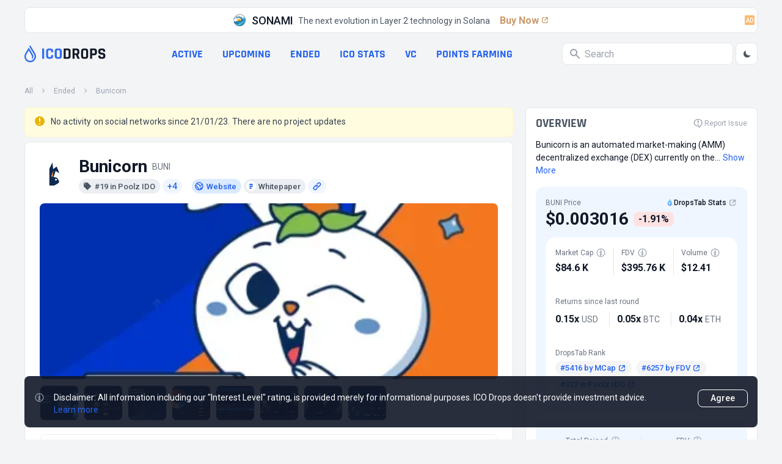

--- FILE ---
content_type: text/html; charset=utf-8
request_url: https://icodrops.com/bunicorn/
body_size: 40233
content:
<!DOCTYPE html>


<html lang="en">
  <head>
    
    <!-- Yandex.Metrika counter -->
<script type="text/javascript" defer>
    (function(m,e,t,r,i,k,a){m[i]=m[i]||function(){(m[i].a=m[i].a||[]).push(arguments)};
    m[i].l=1*new Date();
    for (var j = 0; j < document.scripts.length; j++) {if (document.scripts[j].src === r) { return; }}
    k=e.createElement(t),a=e.getElementsByTagName(t)[0],k.async=1,k.src=r,a.parentNode.insertBefore(k,a)})
    (window, document, "script", "https://mc.yandex.ru/metrika/tag.js", "ym");
 
    ym(45725799, "init", {
         clickmap:true,
         trackLinks:true,
         accurateTrackBounce:true
    });
 </script>
 <noscript><div><img src="https://mc.yandex.ru/watch/45725799" style="position:absolute; left:-9999px;" alt="" /></div></noscript>
 <!-- /Yandex.Metrika counter -->
    <meta charset="UTF-8"/>
    <meta name="viewport" content="width=device-width, initial-scale=1.0"/>
    <meta http-equiv="X-UA-Compatible" content="ie=edge"/>
    <meta name="turbolinks-cache-control" content="no-cache">
    
  <title>
    Bunicorn
     (BUNI) - All information
    about Bunicorn ICO (Token Sale) - ICO Drops
  </title>
  <meta name="og:site_name" content="ICO Drops">
  <meta name="og:url" content="https://icodrops.com/bunicorn/">
  <meta name="og:image" content="https://icodrops.com/media/projects/logos/bunicorn_logo_1740113350.webp">
  <meta name="og:type" content="article">
  <meta name="og:title" content="Bunicorn (BUNI) - All information about Bunicorn ICO (Token Sale) - ICO Drops">
  
  <meta name="description" content="Bunicorn have raised a total of $1.7 M in 2 completed rounds : Private, IDO At the moment Market Cap is $84.6 K, BUNI Token Price is $0.003016">
  <meta name="og:description" content="Bunicorn have raised a total of $1.7 M in 2 completed rounds : Private, IDO At the moment Market Cap is $84.6 K, BUNI Token Price is $0.003016">

    
    

<link rel="apple-touch-icon" sizes="180x180" href="https://icodrops.com/static/icodrops/images/favicons/apple-touch-icon.png">
<link rel="icon" type="image/png" sizes="32x32" href="https://icodrops.com/static/icodrops/images/favicons/favicon-32x32.png">
<link rel="icon" type="image/png" sizes="16x16" href="https://icodrops.com/static/icodrops/images/favicons/favicon-16x16.png">
<link rel="shortcut icon" type="image/png" href="https://icodrops.com/static/icodrops/images/favicons/favicon.png"/>
<link rel="manifest" href="https://icodrops.com/static/icodrops/images/favicons/site.webmanifest">
<link rel="mask-icon" href="https://icodrops.com/static/icodrops/images/favicons/safari-pinned-tab.svg" color="#5bbad5">
<meta name="msapplication-TileColor" content="#da532c">
<meta name="theme-color" content="#ffffff">

    
    

<link href="https://fonts.googleapis.com/css2?family=Roboto:wght@400;700&display=swap" rel="stylesheet">


  
<link rel="stylesheet" type="text/css" href="https://icodrops.com/static/icodrops/prod/styles/project-1738924708984.min.css" />



<style> [x-cloak]{display: none;} [v-cloak]{display: none;} </style>
    
    


  
<script src="https://icodrops.com/static/icodrops/prod/script/project-1754574635143.min.js" defer></script>




<script src="https://icodrops.com/static/icodrops/js/libraries/turbolinks.min.js" defer></script>
<script src="https://icodrops.com/static/icodrops/js/libraries/alpine.min.js" defer></script>
<script src="https://icodrops.com/static/icodrops/js/libraries/lazyLoad.min.js"></script>
<script src="https://icodrops.com/static/icodrops/js/libraries/cash.js"></script>
    
    <link href="https://fonts.gstatic.com/s/rajdhani/v15/LDI2apCSOBg7S-QT7pa8FvOreec.woff2" as="font" type="font/ttf" crossorigin="anonymous" />
    
  </head>
  <body class="Body" x-data="body()" x-init="init()" x-ref="body" @color-mode.window="changeColor(event.detail.status)" @body-scroll.window="scrollOff(event.detail.status)">
    <script>
  if(localStorage.getItem('color_theme_icoDrops') == 'light'){
    document.querySelector('body').classList.add('light');
  } else if(localStorage.getItem('color_theme_icoDrops') == 'dark'){
    document.querySelector('body').classList.add('dark');
  } else{
    document.querySelector('body').classList.add('light');
  }
</script>

    

<header class="Header">
  
  
  
    <div class="Header__adv Restriction-Box Restriction-Box--hdr-feature">
      <a class="Feature-Line" href="https://sonami-so.io" target="_blank" >
  <img class="Avt Avt--24 Feature-Line__img" src="https://icodrops.com/media/projects/advertising/-8sM0HHM_400x400.webp" alt="SONAMI" width="24" height="24" />
  <span class="Feature-Line__name">SONAMI</span>
  <span class="Feature-Line__txt">The next evolution in Layer 2 technology in Solana</span>
  <span class="Feature-Line__btn">
    Buy Now
    <span class="Feature-Line__icon"><svg xmlns="http://www.w3.org/2000/svg" width="16" height="16" viewBox="0 0 16 16" fill="none">
  <path d="M11.6504 3C12.396 3 13.0004 3.60442 13.0004 4.35V7.45841C13.0004 7.75752 12.7579 8 12.4588 8C12.194 8 11.9681 7.80859 11.9246 7.54744L11.5397 5.23808C11.5133 5.07993 11.5061 4.91919 11.5181 4.75932L11.6504 3Z" fill="var(--blue-600-d-400)"/>
  <path d="M11.65 3C12.3956 3 13 3.60442 13 4.35L11.2405 4.48196C11.0807 4.49394 10.9201 4.48669 10.7621 4.46035L8.45238 4.0754C8.19133 4.03189 8 3.80603 8 3.54138C8 3.24238 8.24238 3 8.54138 3L11.65 3Z" fill="var(--blue-600-d-400)"/>
  <rect x="6.54688" y="8.5" width="7.22393" height="1.35" rx="0.675" transform="rotate(-45 6.54688 8.5)" fill="var(--blue-600-d-400)"/>
  <path d="M7 3.675C7 3.30221 6.69779 3 6.325 3H6C4.34315 3 3 4.34315 3 6V10C3 11.6569 4.34315 13 6 13H10C11.6569 13 13 11.6569 13 10V9.675C13 9.30221 12.6978 9 12.325 9C11.9522 9 11.65 9.30221 11.65 9.675V10C11.65 10.9113 10.9113 11.65 10 11.65H6C5.08873 11.65 4.35 10.9113 4.35 10V6C4.35 5.08873 5.08873 4.35 6 4.35H6.325C6.69779 4.35 7 4.04779 7 3.675Z" fill="var(--blue-600-d-400)"/>
</svg></span>
  </span>
  <span class="Badge Badge--light-orange Feature-Line__ad">AD</span>
</a>

    </div>
  
  

  
  <div class="Header__box Restriction-Box Restriction-Box--sides">
    <div class="Hdr-Panel" x-data="headerControl()" x-init="init($dispatch)">
  
  <div class="Hdr-Panel__item Hdr-Panel__item--logo">
    <a class="Drops-Logo" href="/" aria-label="Go to main page">
  
<svg width="19" height="28" viewBox="0 0 19 28" fill="none" xmlns="http://www.w3.org/2000/svg"> 
  <path d="M14.3572 26.6331C12.5459 27.731 10.4213 28.1875 8.32204 27.9298C6.2228 27.6721 4.26974 26.7151 2.77419 25.2111C1.27862 23.7072 0.326648 21.743 0.070001 19.6317C-0.186646 17.5203 0.26681 15.3832 1.35809 13.5612L5.73691 6.24412L7.14688 3.88785C7.52347 4.53637 8.00075 5.35887 8.52348 6.26119C10.3265 9.36731 12.6648 13.3977 13.2351 14.409C14.7316 17.0515 15.9171 20.4792 11.7889 23.5687C12.8585 21.3116 12.662 19.2901 12.0386 17.5487C11.8585 16.948 11.5493 16.3067 11.1513 15.5998L10.8656 15.0988C10.1366 13.8277 8.55194 11.0904 7.11295 8.6158L3.41285 14.7993C2.75037 15.9074 2.40036 17.176 2.40036 18.4689C2.40036 19.7619 2.75037 21.0304 3.41285 22.1385C5.42491 25.4967 9.77695 26.5884 13.1196 24.5647C16.4622 22.5409 17.5439 18.1636 15.5318 14.8016L10.818 6.92622L10.7507 6.81281L8.09599 2.29847L9.47147 0L17.5871 13.5612C20.2795 18.0591 18.8312 23.9244 14.3572 26.6331Z" fill="#326DEC"/>
</svg>

  <div class="Drops-Logo__txt Drops-Logo__txt--adapt">
    
<svg width="105" height="18" viewBox="0 0 105 18" fill="none" xmlns="http://www.w3.org/2000/svg">
  <path d="M4.28183 1.01364V16.7198C4.28183 17.0857 4.09889 17.2686 3.73303 17.2686H1.51169C1.14582 17.2686 0.962891 17.0857 0.962891 16.7198V1.01364C0.962891 0.647777 1.14582 0.464844 1.51169 0.464844H3.73303C4.09889 0.464844 4.28183 0.647777 4.28183 1.01364Z" fill="#326DEC"/>
  <path d="M14.6986 17.2686H11.8501C10.4737 17.2686 9.41097 16.9027 8.66182 16.171C7.91266 15.4393 7.53808 14.3852 7.53808 13.0089V4.72458C7.53808 3.34822 7.91266 2.29418 8.66182 1.56244C9.41097 0.830711 10.4737 0.464844 11.8501 0.464844H14.6986C16.0576 0.464844 17.1116 0.839422 17.8608 1.58858C18.6273 2.32031 19.0106 3.36565 19.0106 4.72458V5.95285C19.0106 6.33614 18.819 6.52778 18.4357 6.52778H16.2405C15.8746 6.52778 15.6917 6.33614 15.6917 5.95285V4.88138C15.6917 4.32387 15.5697 3.93187 15.3258 3.70538C15.0993 3.46147 14.7073 3.33951 14.1498 3.33951H12.3728C11.8327 3.33951 11.4407 3.46147 11.1968 3.70538C10.9703 3.93187 10.857 4.32387 10.857 4.88138V12.8521C10.857 13.4096 10.9703 13.8103 11.1968 14.0542C11.4407 14.2807 11.8327 14.3939 12.3728 14.3939H14.1498C14.7073 14.3939 15.0993 14.2807 15.3258 14.0542C15.5697 13.8103 15.6917 13.4096 15.6917 12.8521V11.7806C15.6917 11.3973 15.8746 11.2057 16.2405 11.2057H18.4357C18.819 11.2057 19.0106 11.3973 19.0106 11.7806V13.0089C19.0106 14.3678 18.6273 15.4218 17.8608 16.171C17.1116 16.9027 16.0576 17.2686 14.6986 17.2686Z" fill="#326DEC"/>
  <path d="M26.4347 14.3939H28.2902C28.8477 14.3939 29.2397 14.2807 29.4662 14.0542C29.7101 13.8103 29.8321 13.4096 29.8321 12.8521V4.88138C29.8321 4.32387 29.7101 3.93187 29.4662 3.70538C29.2397 3.46147 28.8477 3.33951 28.2902 3.33951H26.4347C25.8772 3.33951 25.4852 3.46147 25.2587 3.70538C25.0323 3.93187 24.919 4.32387 24.919 4.88138V12.8521C24.919 13.4096 25.0323 13.8103 25.2587 14.0542C25.4852 14.2807 25.8772 14.3939 26.4347 14.3939ZM28.839 17.2686H25.9121C24.5357 17.2686 23.473 16.9027 22.7238 16.171C21.9746 15.4393 21.6001 14.3852 21.6001 13.0089V4.72458C21.6001 3.34822 21.9746 2.29418 22.7238 1.56244C23.473 0.830711 24.5357 0.464844 25.9121 0.464844H28.839C30.2154 0.464844 31.2781 0.830711 32.0273 1.56244C32.7764 2.29418 33.151 3.34822 33.151 4.72458V13.0089C33.151 14.3852 32.7764 15.4393 32.0273 16.171C31.2781 16.9027 30.2154 17.2686 28.839 17.2686Z" fill="#326DEC"/>
  <path d="M39.9053 14.3939H42.7539C43.3114 14.3939 43.7034 14.2807 43.9299 14.0542C44.1738 13.8103 44.2957 13.4096 44.2957 12.8521V4.88138C44.2957 4.32387 44.1738 3.93187 43.9299 3.70538C43.7034 3.46147 43.3114 3.33951 42.7539 3.33951H39.9053C39.7137 3.33951 39.6179 3.43533 39.6179 3.62698V14.1065C39.6179 14.2981 39.7137 14.3939 39.9053 14.3939ZM36.2989 16.7198V1.01364C36.2989 0.647777 36.4818 0.464844 36.8477 0.464844H43.3027C44.6616 0.464844 45.7156 0.839422 46.4648 1.58858C47.2314 2.32031 47.6147 3.36565 47.6147 4.72458V13.0089C47.6147 14.3678 47.2314 15.4218 46.4648 16.171C45.7156 16.9027 44.6616 17.2686 43.3027 17.2686H36.8477C36.4818 17.2686 36.2989 17.0857 36.2989 16.7198Z" fill="var(--gray-900)" style="transition: fill .3s"/>
  <path d="M53.5139 17.2686H51.2925C50.9266 17.2686 50.7437 17.0857 50.7437 16.7198V1.01364C50.7437 0.647777 50.9266 0.464844 51.2925 0.464844H57.5123C58.8712 0.464844 59.9339 0.839422 60.7005 1.58858C61.4671 2.33773 61.8504 3.39178 61.8504 4.75071V6.78911C61.8504 8.75783 61.0751 10.0645 59.5245 10.7091V10.8137L62.3208 16.6414C62.4776 17.0595 62.3295 17.2686 61.8765 17.2686H59.7597C59.4461 17.2686 59.2196 17.2337 59.0803 17.1641C58.9409 17.0944 58.8276 16.9463 58.7405 16.7198L56.1272 11.075H54.3763C54.1672 11.075 54.0627 11.1708 54.0627 11.3625V16.7198C54.0627 17.0857 53.8797 17.2686 53.5139 17.2686ZM54.3501 8.40938H56.9112C57.4687 8.40938 57.8781 8.29614 58.1395 8.06965C58.4008 7.82574 58.5315 7.44245 58.5315 6.91978V4.88138C58.5315 4.34129 58.4008 3.94929 58.1395 3.70538C57.8781 3.46147 57.4687 3.33951 56.9112 3.33951H54.3501C54.1585 3.33951 54.0627 3.43533 54.0627 3.62698V8.12192C54.0627 8.31356 54.1585 8.40938 54.3501 8.40938Z" fill="var(--gray-900)" style="transition: fill .3s"/>
  <path d="M69.6087 14.3939H71.4642C72.0217 14.3939 72.4137 14.2807 72.6402 14.0542C72.8841 13.8103 73.0061 13.4096 73.0061 12.8521V4.88138C73.0061 4.32387 72.8841 3.93187 72.6402 3.70538C72.4137 3.46147 72.0217 3.33951 71.4642 3.33951H69.6087C69.0512 3.33951 68.6592 3.46147 68.4327 3.70538C68.2062 3.93187 68.093 4.32387 68.093 4.88138V12.8521C68.093 13.4096 68.2062 13.8103 68.4327 14.0542C68.6592 14.2807 69.0512 14.3939 69.6087 14.3939ZM72.013 17.2686H69.0861C67.7097 17.2686 66.647 16.9027 65.8978 16.171C65.1486 15.4393 64.7741 14.3852 64.7741 13.0089V4.72458C64.7741 3.34822 65.1486 2.29418 65.8978 1.56244C66.647 0.830711 67.7097 0.464844 69.0861 0.464844H72.013C73.3894 0.464844 74.4521 0.830711 75.2013 1.56244C75.9504 2.29418 76.325 3.34822 76.325 4.72458V13.0089C76.325 14.3852 75.9504 15.4393 75.2013 16.171C74.4521 16.9027 73.3894 17.2686 72.013 17.2686Z" fill="var(--gray-900)" style="transition: fill .3s"/>
  <path d="M82.2248 17.2686H80.0035C79.6376 17.2686 79.4547 17.0857 79.4547 16.7198V1.01364C79.4547 0.647777 79.6376 0.464844 80.0035 0.464844H86.38C87.7389 0.464844 88.793 0.839422 89.5421 1.58858C90.2913 2.32031 90.6659 3.36565 90.6659 4.72458V7.23338C90.6659 8.59232 90.2913 9.64636 89.5421 10.3955C88.793 11.1273 87.7389 11.4931 86.38 11.4931H83.0872C82.8781 11.4931 82.7736 11.5889 82.7736 11.7806V16.7198C82.7736 17.0857 82.5907 17.2686 82.2248 17.2686ZM83.0611 8.59232H85.8312C86.3887 8.59232 86.7807 8.47907 87.0072 8.25258C87.2337 8.00867 87.3469 7.61667 87.3469 7.07658V4.88138C87.3469 4.32387 87.2337 3.93187 87.0072 3.70538C86.7807 3.46147 86.3887 3.33951 85.8312 3.33951H83.0611C82.8694 3.33951 82.7736 3.43533 82.7736 3.62698V8.30485C82.7736 8.49649 82.8694 8.59232 83.0611 8.59232Z" fill="var(--gray-900)" style="transition: fill .3s"/>
  <path d="M92.8944 12.9827V12.4601C92.8944 12.0942 93.0773 11.9113 93.4432 11.9113H95.6645C96.0304 11.9113 96.2133 12.0942 96.2133 12.4601V12.6691C96.2133 13.3312 96.344 13.7841 96.6053 14.0281C96.8666 14.272 97.3457 14.3939 98.0426 14.3939H99.2709C99.9504 14.3939 100.421 14.2633 100.682 14.0019C100.961 13.7406 101.1 13.2528 101.1 12.5385V12.2249C101.1 11.7196 100.891 11.3363 100.473 11.075C100.072 10.7962 99.5671 10.6307 98.9573 10.5785C98.3475 10.5262 97.6855 10.4304 96.9712 10.291C96.2743 10.1342 95.6209 9.94254 95.0112 9.71605C94.4014 9.47214 93.8874 9.01045 93.4693 8.33098C93.0686 7.63409 92.8682 6.74556 92.8682 5.66538V4.75071C92.8682 3.39178 93.2515 2.33773 94.0181 1.58858C94.7847 0.839422 95.8474 0.464844 97.2064 0.464844H99.8197C101.196 0.464844 102.268 0.839422 103.034 1.58858C103.801 2.33773 104.184 3.39178 104.184 4.75071V5.24725C104.184 5.61311 104.001 5.79605 103.635 5.79605H101.414C101.048 5.79605 100.865 5.61311 100.865 5.24725V5.09045C100.865 4.41098 100.734 3.94929 100.473 3.70538C100.212 3.46147 99.7326 3.33951 99.0357 3.33951H98.0165C97.3022 3.33951 96.8144 3.47889 96.553 3.75765C96.3091 4.01898 96.1872 4.54165 96.1872 5.32565V5.82218C96.1872 6.64103 96.9015 7.11143 98.3301 7.23338C99.811 7.35534 101.126 7.65152 102.276 8.12192C102.886 8.38325 103.391 8.85365 103.792 9.53312C104.21 10.1952 104.419 11.0489 104.419 12.0942V12.9827C104.419 14.3417 104.036 15.3957 103.269 16.1449C102.503 16.894 101.44 17.2686 100.081 17.2686H97.2325C95.8736 17.2686 94.8108 16.894 94.0442 16.1449C93.2777 15.3957 92.8944 14.3417 92.8944 12.9827Z" fill="var(--gray-900)" style="transition: fill .3s"/>
</svg>
  </div>
</a>
  </div>
  

  
  <div class="Hdr-Panel__item Hdr-Panel__item--links">
    
<nav class="Hdr-Lnk-Panel">
  
<div data-hdr-all-projcts>
  
    <a href="/">All projects</a>
  
</div>


<div data-hdr-active>
  
    <a href="/category/active-ico/">Active</a>
  
</div>


<div data-hdr-upcoming>
  
    <a href="/category/upcoming-ico/">Upcoming</a>
  
</div>


<div data-hdr-ended>
  
    <a href="/category/ended-ico/">Ended</a>
  
</div>


<div data-hdr-ico-stats>
  
    <a href="/ico-stats/">ICO stats</a>
  
</div>


<div data-hdr-vc>
  
    <a href="/vc/funding-rounds/">VC</a>
  
</div>


<div data-hdr-points-farming>
  
    
    <a href="/points-farming/">Points Farming</a>
  
</div>


</nav>

  </div>
  

  
  <div class="Hdr-Panel__item Hdr-Panel__item--search">
    <div class="Hdr-Search Search" x-data="generalSearch()" @keyup="toUseTabInterfaceFunc($event)" @keydown.window.escape="toClose()">
  
  <div class="Search__input-wrp" @click="toFocus($event)" @click.away="toBlur($event)" :class="isFocus ? 'Search__input-wrp--focus' : ''">
    <svg class="Svg-Search" fill="var(--gray-400)" width="16" height="16" viewBox="0 0 16 16" xmlns="http://www.w3.org/2000/svg" style="transition: .2s">
  <path fill-rule="evenodd" clip-rule="evenodd" d="M0 6C0 2.68629 2.68629 0 6 0C9.31371 0 12 2.68629 12 6C12 7.29583 11.5892 8.49572 10.8907 9.47653L15.7071 14.2929C16.0976 14.6834 16.0976 15.3166 15.7071 15.7071C15.3466 16.0676 14.7794 16.0953 14.3871 15.7903L14.2929 15.7071L9.47653 10.8907C8.49572 11.5892 7.29583 12 6 12C2.68629 12 0 9.31371 0 6ZM2 6C2 3.79086 3.79086 2 6 2C8.20914 2 10 3.79086 10 6C10 8.20914 8.20914 10 6 10C3.79086 10 2 8.20914 2 6Z" />
</svg>
    <input class="Search__input" placeholder="Search" type="text" @focus="toFocus($event)" @keyup="toStartSearchFunc()" x-ref="input" />
    <div class="Search__close" @click="toClear()" x-show="isClose" x-transition:enter="animation__slideRight-in" x-transition:leave="animation__slideRight-out" x-cloak>
      <svg xmlns="http://www.w3.org/2000/svg" width="8" height="8" viewBox="0 0 8 8" fill="none">
  <path d="M1.21114 0.374965C0.977373 0.193198 0.639354 0.209722 0.424538 0.424538C0.191821 0.657256 0.191821 1.03457 0.424538 1.26728L3.15726 4L0.424538 6.73272L0.374965 6.78886C0.193198 7.02263 0.209722 7.36065 0.424538 7.57546C0.657256 7.80818 1.03457 7.80818 1.26728 7.57546L4 4.84274L6.73272 7.57546L6.78886 7.62503C7.02263 7.8068 7.36065 7.79028 7.57546 7.57546C7.80818 7.34274 7.80818 6.96544 7.57546 6.73272L4.84274 4L7.57546 1.26728L7.62503 1.21114C7.8068 0.977373 7.79028 0.639354 7.57546 0.424538C7.34274 0.191821 6.96544 0.191821 6.73272 0.424538L4 3.15726L1.26728 0.424538L1.21114 0.374965Z" fill="white"/>
</svg>
    </div>
  </div>
  
  
  
  <div class="Hdr-Search__output" x-ref="output" x-show="isOutput && isFocus" x-transition:enter="animation__fadeUp-in" x-transition:leave="animation__fadeUp-out" x-cloak></div>
  
</div>
    <div class="Hdr-Panel__theme-btn">
      <button class="Btn-Header" @click="toSwitchButton()">
  <div class="Btn-Header__icon Btn-Header__icon--sun" x-show="isDark" x-cloak>
    <svg width="16" height="17" viewBox="0 0 16 17" fill="none" xmlns="http://www.w3.org/2000/svg">
  <path fill-rule="evenodd" clip-rule="evenodd" d="M7.9987 1.83337C8.36689 1.83337 8.66536 2.13185 8.66536 2.50004V3.16671C8.66536 3.5349 8.36689 3.83337 7.9987 3.83337C7.63051 3.83337 7.33203 3.5349 7.33203 3.16671V2.50004C7.33203 2.13185 7.63051 1.83337 7.9987 1.83337ZM3.28463 3.78597C3.54498 3.52562 3.96709 3.52562 4.22744 3.78597L4.69877 4.2573C4.95912 4.51765 4.95912 4.93976 4.69877 5.20011C4.43842 5.46046 4.01631 5.46046 3.75596 5.20011L3.28463 4.72878C3.02428 4.46843 3.02428 4.04632 3.28463 3.78597ZM12.7128 3.78597C12.9731 4.04632 12.9731 4.46843 12.7128 4.72878L12.2414 5.20011C11.9811 5.46046 11.559 5.46046 11.2986 5.20011C11.0383 4.93976 11.0383 4.51765 11.2986 4.2573L11.77 3.78597C12.0303 3.52562 12.4524 3.52562 12.7128 3.78597ZM7.9987 6.50004C7.46827 6.50004 6.95956 6.71075 6.58448 7.08583C6.20941 7.4609 5.9987 7.96961 5.9987 8.50004C5.9987 9.03047 6.20941 9.53918 6.58448 9.91426C6.95956 10.2893 7.46827 10.5 7.9987 10.5C8.52913 10.5 9.03784 10.2893 9.41291 9.91426C9.78798 9.53918 9.9987 9.03047 9.9987 8.50004C9.9987 7.96961 9.78798 7.4609 9.41291 7.08583C9.03784 6.71075 8.52913 6.50004 7.9987 6.50004ZM5.64168 6.14302C6.2668 5.5179 7.11464 5.16671 7.9987 5.16671C8.88275 5.16671 9.7306 5.5179 10.3557 6.14302C10.9808 6.76814 11.332 7.61599 11.332 8.50004C11.332 9.3841 10.9808 10.2319 10.3557 10.8571C9.7306 11.4822 8.88275 11.8334 7.9987 11.8334C7.11464 11.8334 6.2668 11.4822 5.64168 10.8571C5.01655 10.2319 4.66536 9.3841 4.66536 8.50004C4.66536 7.61599 5.01655 6.76814 5.64168 6.14302ZM1.33203 8.50004C1.33203 8.13185 1.63051 7.83337 1.9987 7.83337H2.66536C3.03355 7.83337 3.33203 8.13185 3.33203 8.50004C3.33203 8.86823 3.03355 9.16671 2.66536 9.16671H1.9987C1.63051 9.16671 1.33203 8.86823 1.33203 8.50004ZM12.6654 8.50004C12.6654 8.13185 12.9638 7.83337 13.332 7.83337H13.9987C14.3669 7.83337 14.6654 8.13185 14.6654 8.50004C14.6654 8.86823 14.3669 9.16671 13.9987 9.16671H13.332C12.9638 9.16671 12.6654 8.86823 12.6654 8.50004ZM4.69877 11.8C4.95912 12.0603 4.95912 12.4824 4.69877 12.7428L4.22744 13.2141C3.96709 13.4745 3.54498 13.4745 3.28463 13.2141C3.02428 12.9538 3.02428 12.5317 3.28463 12.2713L3.75596 11.8C4.01631 11.5396 4.43842 11.5396 4.69877 11.8ZM11.2986 11.8C11.559 11.5396 11.9811 11.5396 12.2414 11.8L12.7128 12.2713C12.9731 12.5317 12.9731 12.9538 12.7128 13.2141C12.4524 13.4745 12.0303 13.4745 11.77 13.2141L11.2986 12.7428C11.0383 12.4824 11.0383 12.0603 11.2986 11.8ZM7.9987 13.1667C8.36689 13.1667 8.66536 13.4652 8.66536 13.8334V14.5C8.66536 14.8682 8.36689 15.1667 7.9987 15.1667C7.63051 15.1667 7.33203 14.8682 7.33203 14.5V13.8334C7.33203 13.4652 7.63051 13.1667 7.9987 13.1667Z" fill="var(--gray-600)"/>
</svg>

  </div>
  <div class="Btn-Header__icon Btn-Header__icon--moon" x-show="!isDark" x-cloak>
    <svg xmlns="http://www.w3.org/2000/svg" width="16" height="17" viewBox="0 0 16 17" fill="none">
  <path d="M13.5688 10.4225C12.4776 10.8613 11.2815 10.9698 10.1292 10.7343C8.97688 10.4989 7.91917 9.93004 7.08754 9.09841C6.25591 8.26677 5.68703 7.20906 5.45161 6.05676C5.21619 4.90445 5.32462 3.70837 5.76343 2.61719C4.47123 3.13768 3.40033 4.09145 2.73431 5.315C2.06829 6.53855 1.84862 7.95568 2.11297 9.32345C2.37732 10.6912 3.10921 11.9244 4.18319 12.8117C5.25717 13.699 6.60635 14.185 7.99943 14.1865C9.19737 14.1866 10.3679 13.8281 11.3605 13.1573C12.353 12.4865 13.1221 11.5341 13.5688 10.4225Z" fill="var(--gray-600)"/>
</svg>  
  </div>
</button>
    </div>
  </div>
  

  
  <div class="Hdr-Panel__item Hdr-Panel__item--menu">
    <div class="Hdr-Menu">
  <button class="Btn-Header Hdr-Menu__btn" @click="toOpenMenu()">
    <svg class="Svg-Burger" width="24" height="24" viewBox="0 0 24 24" fill="none" xmlns="http://www.w3.org/2000/svg">
  <path d="M4 18H20M4 6H20H4ZM4 12H20H4Z" stroke-width="2" stroke-linecap="round" stroke-linejoin="round" stroke="var(--gray-400)"/>
</svg>

  </button>
  <div class="Hdr-Menu__dropdown">
    <section class="Hdr-Menu-Dropdown"
  x-show="isOpen" 
  x-transition:enter="animation__opacity-in"
  x-transition:leave="animation__opacity-out" 
  @keydown.window.escape="toCloseMenu()"
  @keyup="toUseTabInterfaceFunc($event)"
  @resize.window="if(window.innerWidth > 1024){ toCloseMenu() }"
  data-header-menu-dropdown 
  x-cloak
>
  <div class="Hdr-Menu-Dropdown__wrapper" 
    x-show="isOpen" 
    @click.away="toCloseMenu()" 
    x-transition:enter="animation__slideRight-in" 
    x-transition:leave="animation__slideRight-out"
  >
    
    <header class="Hdr-Menu-Dropdown__hdr">
      <a class="Drops-Logo" href="/" aria-label="Go to main page">
  
<svg width="19" height="28" viewBox="0 0 19 28" fill="none" xmlns="http://www.w3.org/2000/svg"> 
  <path d="M14.3572 26.6331C12.5459 27.731 10.4213 28.1875 8.32204 27.9298C6.2228 27.6721 4.26974 26.7151 2.77419 25.2111C1.27862 23.7072 0.326648 21.743 0.070001 19.6317C-0.186646 17.5203 0.26681 15.3832 1.35809 13.5612L5.73691 6.24412L7.14688 3.88785C7.52347 4.53637 8.00075 5.35887 8.52348 6.26119C10.3265 9.36731 12.6648 13.3977 13.2351 14.409C14.7316 17.0515 15.9171 20.4792 11.7889 23.5687C12.8585 21.3116 12.662 19.2901 12.0386 17.5487C11.8585 16.948 11.5493 16.3067 11.1513 15.5998L10.8656 15.0988C10.1366 13.8277 8.55194 11.0904 7.11295 8.6158L3.41285 14.7993C2.75037 15.9074 2.40036 17.176 2.40036 18.4689C2.40036 19.7619 2.75037 21.0304 3.41285 22.1385C5.42491 25.4967 9.77695 26.5884 13.1196 24.5647C16.4622 22.5409 17.5439 18.1636 15.5318 14.8016L10.818 6.92622L10.7507 6.81281L8.09599 2.29847L9.47147 0L17.5871 13.5612C20.2795 18.0591 18.8312 23.9244 14.3572 26.6331Z" fill="#326DEC"/>
</svg>

  <div class="Drops-Logo__txt">
    
<svg width="105" height="18" viewBox="0 0 105 18" fill="none" xmlns="http://www.w3.org/2000/svg">
  <path d="M4.28183 1.01364V16.7198C4.28183 17.0857 4.09889 17.2686 3.73303 17.2686H1.51169C1.14582 17.2686 0.962891 17.0857 0.962891 16.7198V1.01364C0.962891 0.647777 1.14582 0.464844 1.51169 0.464844H3.73303C4.09889 0.464844 4.28183 0.647777 4.28183 1.01364Z" fill="#326DEC"/>
  <path d="M14.6986 17.2686H11.8501C10.4737 17.2686 9.41097 16.9027 8.66182 16.171C7.91266 15.4393 7.53808 14.3852 7.53808 13.0089V4.72458C7.53808 3.34822 7.91266 2.29418 8.66182 1.56244C9.41097 0.830711 10.4737 0.464844 11.8501 0.464844H14.6986C16.0576 0.464844 17.1116 0.839422 17.8608 1.58858C18.6273 2.32031 19.0106 3.36565 19.0106 4.72458V5.95285C19.0106 6.33614 18.819 6.52778 18.4357 6.52778H16.2405C15.8746 6.52778 15.6917 6.33614 15.6917 5.95285V4.88138C15.6917 4.32387 15.5697 3.93187 15.3258 3.70538C15.0993 3.46147 14.7073 3.33951 14.1498 3.33951H12.3728C11.8327 3.33951 11.4407 3.46147 11.1968 3.70538C10.9703 3.93187 10.857 4.32387 10.857 4.88138V12.8521C10.857 13.4096 10.9703 13.8103 11.1968 14.0542C11.4407 14.2807 11.8327 14.3939 12.3728 14.3939H14.1498C14.7073 14.3939 15.0993 14.2807 15.3258 14.0542C15.5697 13.8103 15.6917 13.4096 15.6917 12.8521V11.7806C15.6917 11.3973 15.8746 11.2057 16.2405 11.2057H18.4357C18.819 11.2057 19.0106 11.3973 19.0106 11.7806V13.0089C19.0106 14.3678 18.6273 15.4218 17.8608 16.171C17.1116 16.9027 16.0576 17.2686 14.6986 17.2686Z" fill="#326DEC"/>
  <path d="M26.4347 14.3939H28.2902C28.8477 14.3939 29.2397 14.2807 29.4662 14.0542C29.7101 13.8103 29.8321 13.4096 29.8321 12.8521V4.88138C29.8321 4.32387 29.7101 3.93187 29.4662 3.70538C29.2397 3.46147 28.8477 3.33951 28.2902 3.33951H26.4347C25.8772 3.33951 25.4852 3.46147 25.2587 3.70538C25.0323 3.93187 24.919 4.32387 24.919 4.88138V12.8521C24.919 13.4096 25.0323 13.8103 25.2587 14.0542C25.4852 14.2807 25.8772 14.3939 26.4347 14.3939ZM28.839 17.2686H25.9121C24.5357 17.2686 23.473 16.9027 22.7238 16.171C21.9746 15.4393 21.6001 14.3852 21.6001 13.0089V4.72458C21.6001 3.34822 21.9746 2.29418 22.7238 1.56244C23.473 0.830711 24.5357 0.464844 25.9121 0.464844H28.839C30.2154 0.464844 31.2781 0.830711 32.0273 1.56244C32.7764 2.29418 33.151 3.34822 33.151 4.72458V13.0089C33.151 14.3852 32.7764 15.4393 32.0273 16.171C31.2781 16.9027 30.2154 17.2686 28.839 17.2686Z" fill="#326DEC"/>
  <path d="M39.9053 14.3939H42.7539C43.3114 14.3939 43.7034 14.2807 43.9299 14.0542C44.1738 13.8103 44.2957 13.4096 44.2957 12.8521V4.88138C44.2957 4.32387 44.1738 3.93187 43.9299 3.70538C43.7034 3.46147 43.3114 3.33951 42.7539 3.33951H39.9053C39.7137 3.33951 39.6179 3.43533 39.6179 3.62698V14.1065C39.6179 14.2981 39.7137 14.3939 39.9053 14.3939ZM36.2989 16.7198V1.01364C36.2989 0.647777 36.4818 0.464844 36.8477 0.464844H43.3027C44.6616 0.464844 45.7156 0.839422 46.4648 1.58858C47.2314 2.32031 47.6147 3.36565 47.6147 4.72458V13.0089C47.6147 14.3678 47.2314 15.4218 46.4648 16.171C45.7156 16.9027 44.6616 17.2686 43.3027 17.2686H36.8477C36.4818 17.2686 36.2989 17.0857 36.2989 16.7198Z" fill="var(--gray-900)" style="transition: fill .3s"/>
  <path d="M53.5139 17.2686H51.2925C50.9266 17.2686 50.7437 17.0857 50.7437 16.7198V1.01364C50.7437 0.647777 50.9266 0.464844 51.2925 0.464844H57.5123C58.8712 0.464844 59.9339 0.839422 60.7005 1.58858C61.4671 2.33773 61.8504 3.39178 61.8504 4.75071V6.78911C61.8504 8.75783 61.0751 10.0645 59.5245 10.7091V10.8137L62.3208 16.6414C62.4776 17.0595 62.3295 17.2686 61.8765 17.2686H59.7597C59.4461 17.2686 59.2196 17.2337 59.0803 17.1641C58.9409 17.0944 58.8276 16.9463 58.7405 16.7198L56.1272 11.075H54.3763C54.1672 11.075 54.0627 11.1708 54.0627 11.3625V16.7198C54.0627 17.0857 53.8797 17.2686 53.5139 17.2686ZM54.3501 8.40938H56.9112C57.4687 8.40938 57.8781 8.29614 58.1395 8.06965C58.4008 7.82574 58.5315 7.44245 58.5315 6.91978V4.88138C58.5315 4.34129 58.4008 3.94929 58.1395 3.70538C57.8781 3.46147 57.4687 3.33951 56.9112 3.33951H54.3501C54.1585 3.33951 54.0627 3.43533 54.0627 3.62698V8.12192C54.0627 8.31356 54.1585 8.40938 54.3501 8.40938Z" fill="var(--gray-900)" style="transition: fill .3s"/>
  <path d="M69.6087 14.3939H71.4642C72.0217 14.3939 72.4137 14.2807 72.6402 14.0542C72.8841 13.8103 73.0061 13.4096 73.0061 12.8521V4.88138C73.0061 4.32387 72.8841 3.93187 72.6402 3.70538C72.4137 3.46147 72.0217 3.33951 71.4642 3.33951H69.6087C69.0512 3.33951 68.6592 3.46147 68.4327 3.70538C68.2062 3.93187 68.093 4.32387 68.093 4.88138V12.8521C68.093 13.4096 68.2062 13.8103 68.4327 14.0542C68.6592 14.2807 69.0512 14.3939 69.6087 14.3939ZM72.013 17.2686H69.0861C67.7097 17.2686 66.647 16.9027 65.8978 16.171C65.1486 15.4393 64.7741 14.3852 64.7741 13.0089V4.72458C64.7741 3.34822 65.1486 2.29418 65.8978 1.56244C66.647 0.830711 67.7097 0.464844 69.0861 0.464844H72.013C73.3894 0.464844 74.4521 0.830711 75.2013 1.56244C75.9504 2.29418 76.325 3.34822 76.325 4.72458V13.0089C76.325 14.3852 75.9504 15.4393 75.2013 16.171C74.4521 16.9027 73.3894 17.2686 72.013 17.2686Z" fill="var(--gray-900)" style="transition: fill .3s"/>
  <path d="M82.2248 17.2686H80.0035C79.6376 17.2686 79.4547 17.0857 79.4547 16.7198V1.01364C79.4547 0.647777 79.6376 0.464844 80.0035 0.464844H86.38C87.7389 0.464844 88.793 0.839422 89.5421 1.58858C90.2913 2.32031 90.6659 3.36565 90.6659 4.72458V7.23338C90.6659 8.59232 90.2913 9.64636 89.5421 10.3955C88.793 11.1273 87.7389 11.4931 86.38 11.4931H83.0872C82.8781 11.4931 82.7736 11.5889 82.7736 11.7806V16.7198C82.7736 17.0857 82.5907 17.2686 82.2248 17.2686ZM83.0611 8.59232H85.8312C86.3887 8.59232 86.7807 8.47907 87.0072 8.25258C87.2337 8.00867 87.3469 7.61667 87.3469 7.07658V4.88138C87.3469 4.32387 87.2337 3.93187 87.0072 3.70538C86.7807 3.46147 86.3887 3.33951 85.8312 3.33951H83.0611C82.8694 3.33951 82.7736 3.43533 82.7736 3.62698V8.30485C82.7736 8.49649 82.8694 8.59232 83.0611 8.59232Z" fill="var(--gray-900)" style="transition: fill .3s"/>
  <path d="M92.8944 12.9827V12.4601C92.8944 12.0942 93.0773 11.9113 93.4432 11.9113H95.6645C96.0304 11.9113 96.2133 12.0942 96.2133 12.4601V12.6691C96.2133 13.3312 96.344 13.7841 96.6053 14.0281C96.8666 14.272 97.3457 14.3939 98.0426 14.3939H99.2709C99.9504 14.3939 100.421 14.2633 100.682 14.0019C100.961 13.7406 101.1 13.2528 101.1 12.5385V12.2249C101.1 11.7196 100.891 11.3363 100.473 11.075C100.072 10.7962 99.5671 10.6307 98.9573 10.5785C98.3475 10.5262 97.6855 10.4304 96.9712 10.291C96.2743 10.1342 95.6209 9.94254 95.0112 9.71605C94.4014 9.47214 93.8874 9.01045 93.4693 8.33098C93.0686 7.63409 92.8682 6.74556 92.8682 5.66538V4.75071C92.8682 3.39178 93.2515 2.33773 94.0181 1.58858C94.7847 0.839422 95.8474 0.464844 97.2064 0.464844H99.8197C101.196 0.464844 102.268 0.839422 103.034 1.58858C103.801 2.33773 104.184 3.39178 104.184 4.75071V5.24725C104.184 5.61311 104.001 5.79605 103.635 5.79605H101.414C101.048 5.79605 100.865 5.61311 100.865 5.24725V5.09045C100.865 4.41098 100.734 3.94929 100.473 3.70538C100.212 3.46147 99.7326 3.33951 99.0357 3.33951H98.0165C97.3022 3.33951 96.8144 3.47889 96.553 3.75765C96.3091 4.01898 96.1872 4.54165 96.1872 5.32565V5.82218C96.1872 6.64103 96.9015 7.11143 98.3301 7.23338C99.811 7.35534 101.126 7.65152 102.276 8.12192C102.886 8.38325 103.391 8.85365 103.792 9.53312C104.21 10.1952 104.419 11.0489 104.419 12.0942V12.9827C104.419 14.3417 104.036 15.3957 103.269 16.1449C102.503 16.894 101.44 17.2686 100.081 17.2686H97.2325C95.8736 17.2686 94.8108 16.894 94.0442 16.1449C93.2777 15.3957 92.8944 14.3417 92.8944 12.9827Z" fill="var(--gray-900)" style="transition: fill .3s"/>
</svg>
  </div>
</a>
      <button class="Hdr-Menu-Dropdown__close" type="button" @click="toCloseMenu()">
        <svg xmlns="http://www.w3.org/2000/svg" width="8" height="8" viewBox="0 0 8 8" fill="none">
  <path d="M1.21114 0.374965C0.977373 0.193198 0.639354 0.209722 0.424538 0.424538C0.191821 0.657256 0.191821 1.03457 0.424538 1.26728L3.15726 4L0.424538 6.73272L0.374965 6.78886C0.193198 7.02263 0.209722 7.36065 0.424538 7.57546C0.657256 7.80818 1.03457 7.80818 1.26728 7.57546L4 4.84274L6.73272 7.57546L6.78886 7.62503C7.02263 7.8068 7.36065 7.79028 7.57546 7.57546C7.80818 7.34274 7.80818 6.96544 7.57546 6.73272L4.84274 4L7.57546 1.26728L7.62503 1.21114C7.8068 0.977373 7.79028 0.639354 7.57546 0.424538C7.34274 0.191821 6.96544 0.191821 6.73272 0.424538L4 3.15726L1.26728 0.424538L1.21114 0.374965Z" fill="white"/>
</svg>
      </button>
    </header>
    
    
    
    <div class="Hdr-Menu-Dropdown__main-links">
      
<nav class="Hdr-Lnk-Menu">
  
<div data-hdr-all-projcts>
  
    <a href="/">All projects</a>
  
</div>


<div data-hdr-active>
  
    <a href="/category/active-ico/">Active</a>
  
</div>


<div data-hdr-upcoming>
  
    <a href="/category/upcoming-ico/">Upcoming</a>
  
</div>


<div data-hdr-ended>
  
    <a href="/category/ended-ico/">Ended</a>
  
</div>


<div data-hdr-ico-stats>
  
    <a href="/ico-stats/">ICO stats</a>
  
</div>


<div data-hdr-vc>
  
    <a href="/vc/funding-rounds/">VC</a>
  
</div>


<div data-hdr-points-farming>
  
    
    <a href="/points-farming/">Points Farming</a>
  
</div>


</nav>

    </div>
    

    
    <div class="Hdr-Menu-Dropdown__theme-box">
      <span class="Hdr-Menu-Dropdown__theme-box-name">Appearance</span>
      <button class="Btn-Header" @click="toSwitchButton()">
  <div class="Btn-Header__icon Btn-Header__icon--sun" x-show="isDark" x-cloak>
    <svg width="16" height="17" viewBox="0 0 16 17" fill="none" xmlns="http://www.w3.org/2000/svg">
  <path fill-rule="evenodd" clip-rule="evenodd" d="M7.9987 1.83337C8.36689 1.83337 8.66536 2.13185 8.66536 2.50004V3.16671C8.66536 3.5349 8.36689 3.83337 7.9987 3.83337C7.63051 3.83337 7.33203 3.5349 7.33203 3.16671V2.50004C7.33203 2.13185 7.63051 1.83337 7.9987 1.83337ZM3.28463 3.78597C3.54498 3.52562 3.96709 3.52562 4.22744 3.78597L4.69877 4.2573C4.95912 4.51765 4.95912 4.93976 4.69877 5.20011C4.43842 5.46046 4.01631 5.46046 3.75596 5.20011L3.28463 4.72878C3.02428 4.46843 3.02428 4.04632 3.28463 3.78597ZM12.7128 3.78597C12.9731 4.04632 12.9731 4.46843 12.7128 4.72878L12.2414 5.20011C11.9811 5.46046 11.559 5.46046 11.2986 5.20011C11.0383 4.93976 11.0383 4.51765 11.2986 4.2573L11.77 3.78597C12.0303 3.52562 12.4524 3.52562 12.7128 3.78597ZM7.9987 6.50004C7.46827 6.50004 6.95956 6.71075 6.58448 7.08583C6.20941 7.4609 5.9987 7.96961 5.9987 8.50004C5.9987 9.03047 6.20941 9.53918 6.58448 9.91426C6.95956 10.2893 7.46827 10.5 7.9987 10.5C8.52913 10.5 9.03784 10.2893 9.41291 9.91426C9.78798 9.53918 9.9987 9.03047 9.9987 8.50004C9.9987 7.96961 9.78798 7.4609 9.41291 7.08583C9.03784 6.71075 8.52913 6.50004 7.9987 6.50004ZM5.64168 6.14302C6.2668 5.5179 7.11464 5.16671 7.9987 5.16671C8.88275 5.16671 9.7306 5.5179 10.3557 6.14302C10.9808 6.76814 11.332 7.61599 11.332 8.50004C11.332 9.3841 10.9808 10.2319 10.3557 10.8571C9.7306 11.4822 8.88275 11.8334 7.9987 11.8334C7.11464 11.8334 6.2668 11.4822 5.64168 10.8571C5.01655 10.2319 4.66536 9.3841 4.66536 8.50004C4.66536 7.61599 5.01655 6.76814 5.64168 6.14302ZM1.33203 8.50004C1.33203 8.13185 1.63051 7.83337 1.9987 7.83337H2.66536C3.03355 7.83337 3.33203 8.13185 3.33203 8.50004C3.33203 8.86823 3.03355 9.16671 2.66536 9.16671H1.9987C1.63051 9.16671 1.33203 8.86823 1.33203 8.50004ZM12.6654 8.50004C12.6654 8.13185 12.9638 7.83337 13.332 7.83337H13.9987C14.3669 7.83337 14.6654 8.13185 14.6654 8.50004C14.6654 8.86823 14.3669 9.16671 13.9987 9.16671H13.332C12.9638 9.16671 12.6654 8.86823 12.6654 8.50004ZM4.69877 11.8C4.95912 12.0603 4.95912 12.4824 4.69877 12.7428L4.22744 13.2141C3.96709 13.4745 3.54498 13.4745 3.28463 13.2141C3.02428 12.9538 3.02428 12.5317 3.28463 12.2713L3.75596 11.8C4.01631 11.5396 4.43842 11.5396 4.69877 11.8ZM11.2986 11.8C11.559 11.5396 11.9811 11.5396 12.2414 11.8L12.7128 12.2713C12.9731 12.5317 12.9731 12.9538 12.7128 13.2141C12.4524 13.4745 12.0303 13.4745 11.77 13.2141L11.2986 12.7428C11.0383 12.4824 11.0383 12.0603 11.2986 11.8ZM7.9987 13.1667C8.36689 13.1667 8.66536 13.4652 8.66536 13.8334V14.5C8.66536 14.8682 8.36689 15.1667 7.9987 15.1667C7.63051 15.1667 7.33203 14.8682 7.33203 14.5V13.8334C7.33203 13.4652 7.63051 13.1667 7.9987 13.1667Z" fill="var(--gray-600)"/>
</svg>

  </div>
  <div class="Btn-Header__icon Btn-Header__icon--moon" x-show="!isDark" x-cloak>
    <svg xmlns="http://www.w3.org/2000/svg" width="16" height="17" viewBox="0 0 16 17" fill="none">
  <path d="M13.5688 10.4225C12.4776 10.8613 11.2815 10.9698 10.1292 10.7343C8.97688 10.4989 7.91917 9.93004 7.08754 9.09841C6.25591 8.26677 5.68703 7.20906 5.45161 6.05676C5.21619 4.90445 5.32462 3.70837 5.76343 2.61719C4.47123 3.13768 3.40033 4.09145 2.73431 5.315C2.06829 6.53855 1.84862 7.95568 2.11297 9.32345C2.37732 10.6912 3.10921 11.9244 4.18319 12.8117C5.25717 13.699 6.60635 14.185 7.99943 14.1865C9.19737 14.1866 10.3679 13.8281 11.3605 13.1573C12.353 12.4865 13.1221 11.5341 13.5688 10.4225Z" fill="var(--gray-600)"/>
</svg>  
  </div>
</button>
    </div>
    

    
    <div class="Hdr-Menu-Dropdown__additional-links">
      <a class="Hdr-Menu-Dropdown__link" href="https://dropstab.com">DropsTab</a>
      <a class="Hdr-Menu-Dropdown__link" href="https://dropsearn.com">DropsEarn</a>
      <a class="Hdr-Menu-Dropdown__link" href="https://dropscapital.com/">DropsCapital (RU)</a>
      <a class="Hdr-Menu-Dropdown__link" href="/advertising/">Advertising</a>
      <a class="Hdr-Menu-Dropdown__link" href="/about/">About</a>
      <a class="Hdr-Menu-Dropdown__link" href="/legal/">Legal</a>
    </div>
    
  </div>
</section>
  </div>
</div>
  </div>
  
</div>
  </div>
  
</header>

    
  <div class="project-page" x-data="{}" x-init="searchAnchorsAndGoTo()">
    <section class="Project-Details-Layout">
      <div class="Project-Details-Layout__breadcrumbs">
        <div class="breadcrumbs">
  <ul class="breadcrumbs__list">
    <li class="breadcrumbs__item">
      <a class="breadcrumbs__link" href="/">All</a>
      <div class="svg-thin-arrow breadcrumbs__arrow">
        <svg class="svg-arrow-thin__svg" width="16" height="16" viewBox="0 0 16 16" fill="none" xmlns="http://www.w3.org/2000/svg">
  <rect class="svg-arrow-thin__rect" x="5.8125" y="5.5293" width="1" height="5.19282" rx="0.5" transform="rotate(-45 5.8125 5.5293)" />
  <rect class="svg-arrow-thin__rect" width="1" height="5.19282" rx="0.5" transform="matrix(0.707107 0.707107 0.707107 -0.707107 5.80859 11.4961)" />
</svg>
      </div>
    </li>
    
      <li class="breadcrumbs__item">
        <a class="breadcrumbs__link" href="/category/ended-ico/">Ended</a>
        <div class="svg-thin-arrow breadcrumbs__arrow">
          <svg class="svg-arrow-thin__svg" width="16" height="16" viewBox="0 0 16 16" fill="none" xmlns="http://www.w3.org/2000/svg">
  <rect class="svg-arrow-thin__rect" x="5.8125" y="5.5293" width="1" height="5.19282" rx="0.5" transform="rotate(-45 5.8125 5.5293)" />
  <rect class="svg-arrow-thin__rect" width="1" height="5.19282" rx="0.5" transform="matrix(0.707107 0.707107 0.707107 -0.707107 5.80859 11.4961)" />
</svg>
        </div>
      </li>
    
    <li class="breadcrumbs__item">
      <a class="breadcrumbs__link" href="#">Bunicorn</a>
    </li>
  </ul>
</div>

      </div>
      <div class="Project-Details-Layout__layout">
        <div class="Project-Details-Layout__column">
          
          
            <div class="Project-Details-Layout__important-note">
              <div class="Important-Note">
  <div class="svg-exclamation-mark-bg Important-Note__icon">
    <svg class="svg-exclamation-mark-bg__svg" width="16" height="17" viewBox="0 0 16 17" fill="none" xmlns="http://www.w3.org/2000/svg">
  <rect class="svg-exclamation-mark-bg__bg" y="0.5" width="16" height="16" rx="8" />
  <circle class="svg-exclamation-mark-bg__fill" cx="8" cy="13" r="1" />
  <path class="svg-exclamation-mark-bg__fill" d="M7.02901 3.99958C7.01312 3.45228 7.45247 3 8 3C8.54753 3 8.98688 3.45228 8.97099 3.99958L8.81999 9.20346C8.80712 9.64707 8.44379 10 8 10C7.55621 10 7.19288 9.64707 7.18001 9.20346L7.02901 3.99958Z" />
</svg>

  </div>
  <div class="Important-Note__texts">
    
      <span class="Important-Note__text">No activity on social networks since 21/01/23. There are no project updates</span>
    
    
    
  </div>
</div>
            </div>
          
          

          
          <div class="Project-Details-Layout__project-title">
            <div class="Project-Page-Section">
  <section class="Project-Page-Title">
    
    <header class="Project-Page-Title__header">
      

<div class="Project-Page-Header ">
  
  
    <img
      class="avatar avatar--48-size Project-Page-Header__avatar"
      data-src="https://icodrops.com/media/cache/00/65/0065c0a91a3edea564b2dd5fe289ec85.webp"
      data-srcset="https://icodrops.com/media/cache/00/65/0065c0a91a3edea564b2dd5fe289ec85@2x.webp 2x"
      data-lazy-load
      alt="Bunicorn"
      width="48" height="48"
    />
  
  
  <h1 class="Project-Page-Header__name">Bunicorn</h1>
  <div class="Project-Page-Header__box">
    
    
      <span class="Project-Page-Header__ticker">BUNI</span>
    
    
    
    
    <div class="Project-Page-Header__edit">
      


    </div>
    

  </div>
  
  
  
  
  <div class="Project-Page-Header__tags-link-block">
    
    <div class="Project-Page-Header__tags" x-data="projectTitleTagsControl()" x-init="init($dispatch)">
      
        
          <div class="Capsule-Svg-Icon">
            <div class="Capsule-Svg-Icon__icon">
              <svg width="12" height="12" viewBox="0 0 12 12" fill="none" xmlns="http://www.w3.org/2000/svg">
  <path fill-rule="evenodd" clip-rule="evenodd" d="M11.7804 5.46982C11.921 5.61047 12 5.8012 12 6.00008C12 6.19896 11.921 6.38969 11.7804 6.53034L6.53034 11.7804C6.38969 11.921 6.19896 12 6.00008 12C5.8012 12 5.61047 11.921 5.46982 11.7804L0.219753 6.53034C0.150004 6.46078 0.0946841 6.37813 0.056972 6.28713C0.0192599 6.19614 -0.000101357 6.09858 3.99018e-07 6.00008V2.25003C3.99018e-07 1.65328 0.237057 1.08098 0.659019 0.659019C1.08098 0.237056 1.65329 0 2.25003 0H6.00008C6.19208 0 6.38409 0.073501 6.53034 0.219753L11.7804 5.46982ZM2.25003 3.00004C2.44895 3.00004 2.63971 2.92102 2.78037 2.78037C2.92102 2.63971 3.00004 2.44894 3.00004 2.25003C3.00004 2.05111 2.92102 1.86035 2.78037 1.71969C2.63971 1.57904 2.44895 1.50002 2.25003 1.50002C2.05112 1.50002 1.86035 1.57904 1.71969 1.71969C1.57904 1.86035 1.50002 2.05111 1.50002 2.25003C1.50002 2.44894 1.57904 2.63971 1.71969 2.78037C1.86035 2.92102 2.05112 3.00004 2.25003 3.00004Z" fill="var(--gray-600)"/>
</svg>
            </div>
            <span class="Capsule-Svg-Icon__name">#19 in Poolz IDO</span>
          </div>
          
            <button class="Project-Page-Header__tags-count" @click="toOpen()">+4</button>
          
        
        <div class="Dropdown" x-show="isOpen" x-transition:enter="animation__opacity-in" x-transition:leave="animation__opacity-out" x-cloak>
  <div class="Dropdown__wrapper" @click.away="toClose()">
    <div class="Dropdown__header">
      <span class="Dropdown__title">Tags</span>
      <button class="svg-close Close-Button" @click="toClose()">
        <svg class="svg-close__svg" width="16" height="16" viewBox="0 0 16 16" fill="none" xmlns="http://www.w3.org/2000/svg">
  <path class="svg-close__path" d="M4.28152 3.16662C3.96983 2.92426 3.51914 2.9463 3.23272 3.23272C2.92243 3.54301 2.92243 4.04609 3.23272 4.35638L6.87634 8L3.23272 11.6436L3.16662 11.7185C2.92426 12.0302 2.9463 12.4809 3.23272 12.7673C3.54301 13.0776 4.04609 13.0776 4.35638 12.7673L8 9.12366L11.6436 12.7673L11.7185 12.8334C12.0302 13.0757 12.4809 13.0537 12.7673 12.7673C13.0776 12.457 13.0776 11.9539 12.7673 11.6436L9.12366 8L12.7673 4.35638L12.8334 4.28152C13.0757 3.96983 13.0537 3.51914 12.7673 3.23272C12.457 2.92243 11.9539 2.92243 11.6436 3.23272L8 6.87634L4.35638 3.23272L4.28152 3.16662Z"/>
</svg>
      </button>
    </div>
    <div class="Dropdown__body Dropdown__body--no-height-limit Dropdown-Tags-List">
      <ul class="Dropdown-Tags-List__list">
        
          
            <li class="Dropdown-Tags-List__item">
              <span class="Capsule-Text">#278 in NFT</span>
            </li>
          
            <li class="Dropdown-Tags-List__item">
              <span class="Capsule-Text">#7 in Red Kite IDO</span>
            </li>
          
            <li class="Dropdown-Tags-List__item">
              <span class="Capsule-Text">#73 in Yield Farming</span>
            </li>
          
            <li class="Dropdown-Tags-List__item">
              <span class="Capsule-Text">#19 in Poolz IDO</span>
            </li>
          
            <li class="Dropdown-Tags-List__item">
              <span class="Capsule-Text">#172 in DEX</span>
            </li>
          
        
      </ul>
    </div>
  </div>
</div>

      
    </div>
    
    <div class="Project-Page-Header__links" x-data="projectTitleTagsControl()" x-init="init($dispatch)">
      <div class="Project-Page-Header__links-box">
        <ul class="Project-Page-Header__links-list">
          



  <li class="project-dropstab-stats__capsule-item">
    <a class="capsule capsule--ligth-blue" href="https://buni.finance/" target="_blank" data-capsule-link rel="nofollow">
      <div class="capsule__item capsule__item--icon">
        <div class="svg-website capsule__svg-icon">
          <svg class="svg-website__svg" width="16" height="16" viewBox="0 0 16 16" fill="none" xmlns="http://www.w3.org/2000/svg">
  <path class="svg-website__fill" fill-rule="evenodd" clip-rule="evenodd" d="M4.67122 3.83261C4.51677 3.95592 4.36857 4.08831 4.22746 4.22941C3.54807 4.9088 3.07091 5.75261 2.8347 6.66732H3.33203C3.86246 6.66732 4.37117 6.87803 4.74624 7.2531C5.12132 7.62818 5.33203 8.13688 5.33203 8.66732V9.33398C5.33203 9.5108 5.40227 9.68036 5.52729 9.80539C5.65232 9.93041 5.82189 10.0007 5.9987 10.0007C6.52913 10.0007 7.03784 10.2114 7.41291 10.5864C7.78798 10.9615 7.9987 11.4702 7.9987 12.0007V13.334C8.4495 13.334 8.89747 13.2768 9.33203 13.1646V12.0007C9.33203 11.4702 9.54275 10.9615 9.91782 10.5864C10.2929 10.2114 10.8016 10.0007 11.332 10.0007H12.9428C13.1998 9.36532 13.332 8.68627 13.332 8.00065C13.332 7.30845 13.1975 6.63013 12.9428 6.00065H12.6654C12.4886 6.00065 12.319 6.07089 12.194 6.19591C12.0689 6.32094 11.9987 6.49051 11.9987 6.66732C11.9987 7.19775 11.788 7.70646 11.4129 8.08153C11.0378 8.4566 10.5291 8.66732 9.9987 8.66732C9.46826 8.66732 8.95956 8.4566 8.58449 8.08153C8.20941 7.70646 7.9987 7.19775 7.9987 6.66732C7.9987 6.49051 7.92846 6.32094 7.80344 6.19591C7.67841 6.07089 7.50884 6.00065 7.33203 6.00065H6.9987C6.37986 6.00065 5.78637 5.75482 5.34878 5.31723C4.95032 4.91877 4.71086 4.39104 4.67122 3.83261ZM4.99125 2.05088C4.36619 2.36681 3.78916 2.7821 3.28465 3.28661C2.21706 4.3542 1.54895 5.74659 1.37652 7.23153C1.37372 7.24968 1.37165 7.26808 1.37035 7.28669C1.34493 7.52273 1.33203 7.76102 1.33203 8.00065C1.33203 8.87613 1.50447 9.74304 1.8395 10.5519C2.17453 11.3607 2.6656 12.0956 3.28465 12.7147C3.90371 13.3338 4.63864 13.8248 5.44748 14.1598C6.01819 14.3962 6.61782 14.5517 7.22897 14.6227C7.24751 14.6256 7.2663 14.6277 7.28531 14.629C7.5218 14.6545 7.75993 14.6673 7.9987 14.6673C8.73951 14.6673 9.47419 14.5438 10.1727 14.3029C10.2052 14.2941 10.237 14.2829 10.268 14.2692C10.3627 14.2349 10.4567 14.1985 10.5499 14.1598C11.3588 13.8248 12.0937 13.3338 12.7127 12.7147C13.2157 12.2117 13.6342 11.6322 13.9532 10.9988C13.9664 10.9757 13.9781 10.952 13.9885 10.9276C14.0487 10.8043 14.1052 10.679 14.1579 10.5519C14.4929 9.74304 14.6654 8.87613 14.6654 8.00065C14.6654 6.97747 14.4302 5.97855 13.9897 5.07616C13.9789 5.05036 13.9664 5.02539 13.9526 5.00136C13.6362 4.37317 13.2194 3.7933 12.7127 3.28661C11.4625 2.03636 9.76681 1.33398 7.9987 1.33398C6.97884 1.33398 5.98308 1.56767 5.083 2.00539C5.05112 2.01823 5.02046 2.03347 4.99125 2.05088ZM5.9987 3.05652V3.66732C5.9987 3.93253 6.10405 4.18689 6.29159 4.37442C6.47913 4.56196 6.73348 4.66732 6.9987 4.66732H7.33203C7.86246 4.66732 8.37117 4.87803 8.74624 5.2531C9.12132 5.62818 9.33203 6.13688 9.33203 6.66732C9.33203 6.84413 9.40227 7.0137 9.52729 7.13872C9.65232 7.26375 9.82189 7.33398 9.9987 7.33398C10.1755 7.33398 10.3451 7.26375 10.4701 7.13872C10.5951 7.0137 10.6654 6.84413 10.6654 6.66732C10.6654 6.13688 10.8761 5.62818 11.2512 5.2531C11.5156 4.98866 11.8465 4.80591 12.2046 4.72112C12.0706 4.54934 11.9256 4.38506 11.7699 4.22941C10.7697 3.22922 9.41319 2.66732 7.9987 2.66732C7.3065 2.66732 6.62818 2.80188 5.9987 3.05652ZM6.66536 13.1646V12.0007C6.66536 11.8238 6.59513 11.6543 6.4701 11.5292C6.34508 11.4042 6.17551 11.334 5.9987 11.334C5.46826 11.334 4.95956 11.1233 4.58448 10.7482C4.20941 10.3731 3.9987 9.86442 3.9987 9.33398V8.66732C3.9987 8.49051 3.92846 8.32094 3.80344 8.19591C3.67841 8.07089 3.50884 8.00065 3.33203 8.00065H2.66536C2.66536 8.70103 2.80332 9.39456 3.07134 10.0416C3.33937 10.6887 3.73222 11.2766 4.22746 11.7719C4.72271 12.2671 5.31065 12.66 5.95772 12.928C6.1883 13.0235 6.42478 13.1025 6.66536 13.1646ZM11.6173 11.334H11.332C11.1552 11.334 10.9857 11.4042 10.8606 11.5292C10.7356 11.6543 10.6654 11.8238 10.6654 12.0007V12.1777L11.6173 11.334Z" />
</svg>

        </div>
      </div>
      <div class="capsule__item capsule__item--text">
        <span class="capsule__text">Website</span>
      </div>
    </a>
  </li>



  <li class="project-dropstab-stats__capsule-item">
    <a class="capsule capsule--hover" href="https://buni.finance/BunicornWhitepaper.pdf" target="_blank" data-capsule-link rel="nofollow">
      <div class="capsule__item capsule__item--icon">
        <div class="svg-website capsule__svg-icon">
          <svg xmlns="http://www.w3.org/2000/svg" width="16" height="16" viewBox="0 0 16 16" fill="none">
  <rect width="16" height="16" rx="8" fill="white"/>
  <rect x="5" y="4" width="6" height="2" rx="1" fill="#2563EB"/>
  <rect x="5" y="7" width="6" height="2" rx="1" fill="#2563EB"/>
  <rect x="5" y="10" width="4" height="2" rx="1" fill="#2563EB"/>
</svg>
        </div>
      </div>
      <div class="capsule__item capsule__item--text">
        <span class="capsule__text">Whitepaper</span>
      </div>
    </a>
  </li>



  <li class="project-dropstab-stats__capsule-item">
    <a class="capsule capsule--hover" href="https://dropstab.com/coins/bunicorn" target="_blank" data-capsule-link>
      <div class="capsule__item capsule__item--icon">
        <div class="svg-website capsule__svg-icon">
          <svg width="8" height="13" viewBox="0 0 8 13" fill="none" xmlns="http://www.w3.org/2000/svg">
  <path d="M8 8.31557C8 10.6266 6.20914 12.5 4 12.5C1.79086 12.5 0 10.6266 0 8.31557C0 5.78538 2.47602 2.34495 4 0.5C5.5894 2.4096 8 5.66784 8 8.31557Z" fill="var(--blue-600-d-400)"/>
</svg>
        </div>
      </div>
      <div class="capsule__item capsule__item--text">
        <span class="capsule__text">Dropstab</span>
      </div>
    </a>
  </li>



  <li class="project-dropstab-stats__capsule-item">
    <a class="capsule capsule--hover" href="https://twitter.com/bunicornswap" target="_blank" data-capsule-link rel="nofollow">
      <div class="capsule__item capsule__item--icon">
        <div class="svg-website capsule__svg-icon">
          <svg xmlns="http://www.w3.org/2000/svg" width="16" height="16" viewBox="0 0 16 16" fill="none">
  <path d="M14.9336 3.70105C14.4232 3.92772 13.8749 4.08025 13.2995 4.14905C13.8872 3.79705 14.3379 3.23972 14.5501 2.57519C14.0008 2.90105 13.3917 3.13785 12.7432 3.26585C12.2243 2.71279 11.4851 2.36719 10.6669 2.36719C9.09574 2.36719 7.82214 3.64132 7.82214 5.21199C7.82214 5.43492 7.84774 5.65252 7.89574 5.85999C5.53147 5.74159 3.43547 4.60879 2.03174 2.88719C1.78747 3.30745 1.64721 3.79599 1.64721 4.31812C1.64721 5.30479 2.14907 6.17572 2.91227 6.68559C2.44614 6.67065 2.00721 6.54265 1.62374 6.32985C1.62374 6.34212 1.62374 6.35332 1.62374 6.36559C1.62374 7.74425 2.60401 8.89412 3.90587 9.15492C3.66747 9.21999 3.41574 9.25465 3.15601 9.25465C2.97307 9.25465 2.79441 9.23652 2.62107 9.20399C2.98321 10.3341 4.03387 11.1571 5.27867 11.18C4.30534 11.9432 3.07867 12.3981 1.74534 12.3981C1.51601 12.3981 1.28934 12.3848 1.06641 12.3581C2.32561 13.1651 3.82054 13.636 5.42747 13.636C10.6605 13.636 13.5213 9.30105 13.5213 5.54159C13.5213 5.41839 13.5187 5.29572 13.5133 5.17359C14.0696 4.77199 14.5523 4.27119 14.9336 3.70105Z" fill="#1D87EC"/>
</svg>
        </div>
      </div>
      <div class="capsule__item capsule__item--text">
        <span class="capsule__text">Twitter</span>
      </div>
    </a>
  </li>







  <li class="project-dropstab-stats__capsule-item">
    <a class="capsule capsule--hover" href="https://medium.com/bunicornswap" target="_blank" data-capsule-link rel="nofollow">
      <div class="capsule__item capsule__item--icon">
        <div class="svg-website capsule__svg-icon">
          <svg xmlns="http://www.w3.org/2000/svg" width="16" height="16" viewBox="0 0 16 16" fill="none">
  <path d="M8.94083 8.16473C8.94083 10.4649 7.0889 12.3296 4.80433 12.3296C2.51978 12.3296 0.667969 10.4655 0.667969 8.16473C0.667969 5.86403 2.51992 4 4.80433 4C7.08877 4 8.94083 5.86459 8.94083 8.16473ZM13.4786 8.16473C13.4786 10.3301 12.5526 12.0852 11.4104 12.0852C10.2682 12.0852 9.3421 10.3295 9.3421 8.16473C9.3421 5.99999 10.2682 4.24426 11.4104 4.24426C12.5526 4.24426 13.4786 5.99999 13.4786 8.16473ZM15.3346 8.16473C15.3346 10.1047 15.0089 11.6773 14.6072 11.6773C14.2055 11.6773 13.8798 10.1042 13.8798 8.16473C13.8798 6.22528 14.2055 4.65215 14.6074 4.65215C15.0092 4.65215 15.3346 6.22486 15.3346 8.16473Z" fill="var(--gray-900)"/>
</svg>
        </div>
      </div>
      <div class="capsule__item capsule__item--text">
        <span class="capsule__text">Medium</span>
      </div>
    </a>
  </li>









  <li class="project-dropstab-stats__capsule-item">
    <a class="capsule capsule--hover" href="https://t.me/bunicornswap_en" target="_blank" data-capsule-link rel="nofollow">
      <div class="capsule__item capsule__item--icon">
        <div class="svg-website capsule__svg-icon">
          <svg width="16" height="16" viewBox="0 0 16 16" fill="none" xmlns="http://www.w3.org/2000/svg">
  <g clip-path="url(#clip0_12081_280501)">
    <path d="M11.0616 5.01922C11.0646 5.01922 11.0686 5.01922 11.0726 5.01922C11.1771 5.01922 11.2741 5.05172 11.3536 5.10772L11.3521 5.10672C11.4101 5.15722 11.4491 5.22822 11.4586 5.30822V5.30972C11.4686 5.37072 11.4741 5.44072 11.4741 5.51222C11.4741 5.54472 11.4731 5.57672 11.4706 5.60872V5.60422C11.3581 6.78872 10.8701 9.66122 10.6221 10.9872C10.5171 11.5487 10.3106 11.7367 10.1106 11.7547C9.67613 11.7952 9.34613 11.4677 8.92513 11.1917C8.26613 10.7592 7.89363 10.4902 7.25413 10.0687C6.51463 9.58222 6.99413 9.31372 7.41513 8.87672C7.52563 8.76172 9.44113 7.01922 9.47863 6.86122C9.48063 6.85172 9.48163 6.84122 9.48163 6.83022C9.48163 6.79122 9.46713 6.75572 9.44363 6.72872C9.41763 6.71172 9.38513 6.70222 9.35113 6.70222C9.32863 6.70222 9.30713 6.70672 9.28713 6.71422L9.28813 6.71372C9.22213 6.72872 8.16946 7.42439 6.13013 8.80072C5.90763 8.97622 5.62663 9.08722 5.32063 9.10022H5.31763C4.88413 9.04772 4.49063 8.95122 4.11713 8.81372L4.15413 8.82572C3.68513 8.67272 3.31263 8.59222 3.34463 8.33322C3.36163 8.19855 3.54729 8.06072 3.90163 7.91972C6.08429 6.96872 7.53979 6.34189 8.26813 6.03922C9.07163 5.61272 10.0031 5.26172 10.9826 5.03422L11.0611 5.01872L11.0616 5.01922ZM7.96563 0.511719C3.81463 0.521719 0.453125 3.88922 0.453125 8.04172C0.453125 12.2002 3.82413 15.5717 7.98313 15.5717C12.1421 15.5717 15.5131 12.2007 15.5131 8.04172C15.5131 3.88922 12.1516 0.521719 8.00163 0.511719H8.00063C7.98896 0.511719 7.97729 0.511719 7.96563 0.511719Z" fill="#2F9DDA"/>
  </g>
  <defs>
    <clipPath id="clip0_12081_280501">
      <rect width="16" height="16" fill="white"/>
    </clipPath>
  </defs>
</svg>

        </div>
      </div>
      <div class="capsule__item capsule__item--text">
        <span class="capsule__text">Telegram Chat</span>
      </div>
    </a>
  </li>














        </ul>
        <button class="Project-Page-Header__link-dropdown-button" @click="toOpen()">
          <svg width="14" height="14" viewBox="0 0 14 14" fill="none" xmlns="http://www.w3.org/2000/svg">
  <path fill-rule="evenodd" clip-rule="evenodd" d="M9.06879 2.66815C9.21639 2.51533 9.39294 2.39344 9.58814 2.30959C9.78335 2.22573 9.9933 2.1816 10.2057 2.17975C10.4182 2.1779 10.6289 2.21839 10.8255 2.29884C11.0222 2.37928 11.2008 2.49809 11.351 2.64832C11.5013 2.79855 11.6201 2.97719 11.7005 3.17382C11.781 3.37046 11.8214 3.58115 11.8196 3.79359C11.8177 4.00604 11.7736 4.21599 11.6898 4.4112C11.6059 4.6064 11.484 4.78296 11.3312 4.93055L8.93119 7.33055C8.63115 7.6305 8.22425 7.79901 7.79999 7.79901C7.37573 7.79901 6.96884 7.6305 6.66879 7.33055C6.51791 7.18482 6.31583 7.10419 6.10607 7.10601C5.89631 7.10783 5.69566 7.19197 5.54734 7.3403C5.39901 7.48862 5.31487 7.68927 5.31305 7.89903C5.31123 8.10879 5.39186 8.31087 5.53759 8.46175C6.13768 9.06166 6.95147 9.39867 7.79999 9.39867C8.64852 9.39867 9.4623 9.06166 10.0624 8.46175L12.4624 6.06175C13.0453 5.45822 13.3678 4.6499 13.3605 3.81087C13.3533 2.97184 13.0167 2.16924 12.4234 1.57593C11.8301 0.982624 11.0275 0.646084 10.1885 0.638793C9.34944 0.631502 8.54112 0.954044 7.93759 1.53695L6.73759 2.73695C6.66118 2.81075 6.60024 2.89902 6.55831 2.99663C6.51638 3.09423 6.49431 3.19921 6.49339 3.30543C6.49247 3.41165 6.51271 3.517 6.55293 3.61531C6.59316 3.71363 6.65256 3.80295 6.72767 3.87807C6.80279 3.95318 6.89211 4.01258 6.99043 4.05281C7.08874 4.09303 7.19409 4.11327 7.30031 4.11235C7.40654 4.11143 7.51151 4.08936 7.60911 4.04743C7.70672 4.0055 7.79499 3.94456 7.86879 3.86815L9.06879 2.66815ZM5.06879 6.66815C5.36883 6.3682 5.77573 6.19969 6.19999 6.19969C6.62425 6.19969 7.03115 6.3682 7.33119 6.66815C7.40499 6.74456 7.49326 6.8055 7.59087 6.84743C7.68847 6.88936 7.79345 6.91143 7.89967 6.91235C8.00589 6.91327 8.11124 6.89303 8.20955 6.85281C8.30787 6.81258 8.39719 6.75318 8.47231 6.67807C8.54742 6.60295 8.60682 6.51363 8.64705 6.41531C8.68727 6.317 8.70751 6.21165 8.70659 6.10543C8.70567 5.99921 8.6836 5.89423 8.64167 5.79663C8.59974 5.69902 8.5388 5.61075 8.46239 5.53695C7.8623 4.93704 7.04852 4.60003 6.19999 4.60003C5.35147 4.60003 4.53768 4.93704 3.93759 5.53695L1.53759 7.93695C1.23196 8.23214 0.988176 8.58524 0.820467 8.97566C0.652758 9.36607 0.564482 9.78597 0.56079 10.2109C0.557098 10.6358 0.638063 11.0571 0.798962 11.4504C0.959861 11.8437 1.19747 12.201 1.49793 12.5014C1.79838 12.8019 2.15567 13.0395 2.54894 13.2004C2.94221 13.3613 3.36358 13.4422 3.78847 13.4386C4.21337 13.4349 4.63327 13.3466 5.02368 13.1789C5.4141 13.0112 5.7672 12.7674 6.06239 12.4617L7.26239 11.2618C7.3388 11.188 7.39974 11.0997 7.44167 11.0021C7.4836 10.9045 7.50567 10.7995 7.50659 10.6933C7.50751 10.587 7.48727 10.4817 7.44705 10.3834C7.40682 10.2851 7.34742 10.1957 7.27231 10.1206C7.19719 10.0455 7.10787 9.98612 7.00955 9.94589C6.91124 9.90567 6.80589 9.88543 6.69967 9.88635C6.59345 9.88727 6.48847 9.90934 6.39087 9.95127C6.29326 9.9932 6.20499 10.0541 6.13119 10.1305L4.93119 11.3306C4.7836 11.4834 4.60704 11.6053 4.41184 11.6891C4.21663 11.773 4.00668 11.8171 3.79423 11.819C3.58179 11.8208 3.3711 11.7803 3.17446 11.6999C2.97783 11.6194 2.79919 11.5006 2.64896 11.3504C2.49873 11.2002 2.37993 11.0215 2.29948 10.8249C2.21903 10.6282 2.17854 10.4176 2.18039 10.2051C2.18224 9.99266 2.22637 9.78271 2.31023 9.5875C2.39408 9.3923 2.51597 9.21574 2.66879 9.06815L5.06879 6.66815Z" fill="#2563EB"/>
</svg>
        </button>
        

<div class="Dropdown" x-show="isOpen" x-transition:enter="animation__opacity-in" x-transition:leave="animation__opacity-out" x-cloak>
  <div class="Dropdown__wrapper" @click.away="toClose()">
    <div class="Dropdown__header">
      <span class="Dropdown__title">Links</span>
      <button class="svg-close Close-Button" @click="toClose()">
        <svg class="svg-close__svg" width="16" height="16" viewBox="0 0 16 16" fill="none" xmlns="http://www.w3.org/2000/svg">
  <path class="svg-close__path" d="M4.28152 3.16662C3.96983 2.92426 3.51914 2.9463 3.23272 3.23272C2.92243 3.54301 2.92243 4.04609 3.23272 4.35638L6.87634 8L3.23272 11.6436L3.16662 11.7185C2.92426 12.0302 2.9463 12.4809 3.23272 12.7673C3.54301 13.0776 4.04609 13.0776 4.35638 12.7673L8 9.12366L11.6436 12.7673L11.7185 12.8334C12.0302 13.0757 12.4809 13.0537 12.7673 12.7673C13.0776 12.457 13.0776 11.9539 12.7673 11.6436L9.12366 8L12.7673 4.35638L12.8334 4.28152C13.0757 3.96983 13.0537 3.51914 12.7673 3.23272C12.457 2.92243 11.9539 2.92243 11.6436 3.23272L8 6.87634L4.35638 3.23272L4.28152 3.16662Z"/>
</svg>
      </button>
    </div>
    <div class="Dropdown__body Dropdown__body--no-height-limit Dropdown-Tags-List">
      
      <div class="Dropdown-Tags-List__section">
        <span class="Dropdown-Tags-List__name">Website & Social</span>
        <ul class="Dropdown-Tags-List__list">
          



  <li class="project-dropstab-stats__capsule-item">
    <a class="capsule capsule--ligth-blue" href="https://buni.finance/" target="_blank" data-capsule-link rel="nofollow">
      <div class="capsule__item capsule__item--icon">
        <div class="svg-website capsule__svg-icon">
          <svg class="svg-website__svg" width="16" height="16" viewBox="0 0 16 16" fill="none" xmlns="http://www.w3.org/2000/svg">
  <path class="svg-website__fill" fill-rule="evenodd" clip-rule="evenodd" d="M4.67122 3.83261C4.51677 3.95592 4.36857 4.08831 4.22746 4.22941C3.54807 4.9088 3.07091 5.75261 2.8347 6.66732H3.33203C3.86246 6.66732 4.37117 6.87803 4.74624 7.2531C5.12132 7.62818 5.33203 8.13688 5.33203 8.66732V9.33398C5.33203 9.5108 5.40227 9.68036 5.52729 9.80539C5.65232 9.93041 5.82189 10.0007 5.9987 10.0007C6.52913 10.0007 7.03784 10.2114 7.41291 10.5864C7.78798 10.9615 7.9987 11.4702 7.9987 12.0007V13.334C8.4495 13.334 8.89747 13.2768 9.33203 13.1646V12.0007C9.33203 11.4702 9.54275 10.9615 9.91782 10.5864C10.2929 10.2114 10.8016 10.0007 11.332 10.0007H12.9428C13.1998 9.36532 13.332 8.68627 13.332 8.00065C13.332 7.30845 13.1975 6.63013 12.9428 6.00065H12.6654C12.4886 6.00065 12.319 6.07089 12.194 6.19591C12.0689 6.32094 11.9987 6.49051 11.9987 6.66732C11.9987 7.19775 11.788 7.70646 11.4129 8.08153C11.0378 8.4566 10.5291 8.66732 9.9987 8.66732C9.46826 8.66732 8.95956 8.4566 8.58449 8.08153C8.20941 7.70646 7.9987 7.19775 7.9987 6.66732C7.9987 6.49051 7.92846 6.32094 7.80344 6.19591C7.67841 6.07089 7.50884 6.00065 7.33203 6.00065H6.9987C6.37986 6.00065 5.78637 5.75482 5.34878 5.31723C4.95032 4.91877 4.71086 4.39104 4.67122 3.83261ZM4.99125 2.05088C4.36619 2.36681 3.78916 2.7821 3.28465 3.28661C2.21706 4.3542 1.54895 5.74659 1.37652 7.23153C1.37372 7.24968 1.37165 7.26808 1.37035 7.28669C1.34493 7.52273 1.33203 7.76102 1.33203 8.00065C1.33203 8.87613 1.50447 9.74304 1.8395 10.5519C2.17453 11.3607 2.6656 12.0956 3.28465 12.7147C3.90371 13.3338 4.63864 13.8248 5.44748 14.1598C6.01819 14.3962 6.61782 14.5517 7.22897 14.6227C7.24751 14.6256 7.2663 14.6277 7.28531 14.629C7.5218 14.6545 7.75993 14.6673 7.9987 14.6673C8.73951 14.6673 9.47419 14.5438 10.1727 14.3029C10.2052 14.2941 10.237 14.2829 10.268 14.2692C10.3627 14.2349 10.4567 14.1985 10.5499 14.1598C11.3588 13.8248 12.0937 13.3338 12.7127 12.7147C13.2157 12.2117 13.6342 11.6322 13.9532 10.9988C13.9664 10.9757 13.9781 10.952 13.9885 10.9276C14.0487 10.8043 14.1052 10.679 14.1579 10.5519C14.4929 9.74304 14.6654 8.87613 14.6654 8.00065C14.6654 6.97747 14.4302 5.97855 13.9897 5.07616C13.9789 5.05036 13.9664 5.02539 13.9526 5.00136C13.6362 4.37317 13.2194 3.7933 12.7127 3.28661C11.4625 2.03636 9.76681 1.33398 7.9987 1.33398C6.97884 1.33398 5.98308 1.56767 5.083 2.00539C5.05112 2.01823 5.02046 2.03347 4.99125 2.05088ZM5.9987 3.05652V3.66732C5.9987 3.93253 6.10405 4.18689 6.29159 4.37442C6.47913 4.56196 6.73348 4.66732 6.9987 4.66732H7.33203C7.86246 4.66732 8.37117 4.87803 8.74624 5.2531C9.12132 5.62818 9.33203 6.13688 9.33203 6.66732C9.33203 6.84413 9.40227 7.0137 9.52729 7.13872C9.65232 7.26375 9.82189 7.33398 9.9987 7.33398C10.1755 7.33398 10.3451 7.26375 10.4701 7.13872C10.5951 7.0137 10.6654 6.84413 10.6654 6.66732C10.6654 6.13688 10.8761 5.62818 11.2512 5.2531C11.5156 4.98866 11.8465 4.80591 12.2046 4.72112C12.0706 4.54934 11.9256 4.38506 11.7699 4.22941C10.7697 3.22922 9.41319 2.66732 7.9987 2.66732C7.3065 2.66732 6.62818 2.80188 5.9987 3.05652ZM6.66536 13.1646V12.0007C6.66536 11.8238 6.59513 11.6543 6.4701 11.5292C6.34508 11.4042 6.17551 11.334 5.9987 11.334C5.46826 11.334 4.95956 11.1233 4.58448 10.7482C4.20941 10.3731 3.9987 9.86442 3.9987 9.33398V8.66732C3.9987 8.49051 3.92846 8.32094 3.80344 8.19591C3.67841 8.07089 3.50884 8.00065 3.33203 8.00065H2.66536C2.66536 8.70103 2.80332 9.39456 3.07134 10.0416C3.33937 10.6887 3.73222 11.2766 4.22746 11.7719C4.72271 12.2671 5.31065 12.66 5.95772 12.928C6.1883 13.0235 6.42478 13.1025 6.66536 13.1646ZM11.6173 11.334H11.332C11.1552 11.334 10.9857 11.4042 10.8606 11.5292C10.7356 11.6543 10.6654 11.8238 10.6654 12.0007V12.1777L11.6173 11.334Z" />
</svg>

        </div>
      </div>
      <div class="capsule__item capsule__item--text">
        <span class="capsule__text">Website</span>
      </div>
    </a>
  </li>



  <li class="project-dropstab-stats__capsule-item">
    <a class="capsule capsule--hover" href="https://buni.finance/BunicornWhitepaper.pdf" target="_blank" data-capsule-link rel="nofollow">
      <div class="capsule__item capsule__item--icon">
        <div class="svg-website capsule__svg-icon">
          <svg xmlns="http://www.w3.org/2000/svg" width="16" height="16" viewBox="0 0 16 16" fill="none">
  <rect width="16" height="16" rx="8" fill="white"/>
  <rect x="5" y="4" width="6" height="2" rx="1" fill="#2563EB"/>
  <rect x="5" y="7" width="6" height="2" rx="1" fill="#2563EB"/>
  <rect x="5" y="10" width="4" height="2" rx="1" fill="#2563EB"/>
</svg>
        </div>
      </div>
      <div class="capsule__item capsule__item--text">
        <span class="capsule__text">Whitepaper</span>
      </div>
    </a>
  </li>



  <li class="project-dropstab-stats__capsule-item">
    <a class="capsule capsule--hover" href="https://dropstab.com/coins/bunicorn" target="_blank" data-capsule-link>
      <div class="capsule__item capsule__item--icon">
        <div class="svg-website capsule__svg-icon">
          <svg width="8" height="13" viewBox="0 0 8 13" fill="none" xmlns="http://www.w3.org/2000/svg">
  <path d="M8 8.31557C8 10.6266 6.20914 12.5 4 12.5C1.79086 12.5 0 10.6266 0 8.31557C0 5.78538 2.47602 2.34495 4 0.5C5.5894 2.4096 8 5.66784 8 8.31557Z" fill="var(--blue-600-d-400)"/>
</svg>
        </div>
      </div>
      <div class="capsule__item capsule__item--text">
        <span class="capsule__text">Dropstab</span>
      </div>
    </a>
  </li>



  <li class="project-dropstab-stats__capsule-item">
    <a class="capsule capsule--hover" href="https://twitter.com/bunicornswap" target="_blank" data-capsule-link rel="nofollow">
      <div class="capsule__item capsule__item--icon">
        <div class="svg-website capsule__svg-icon">
          <svg xmlns="http://www.w3.org/2000/svg" width="16" height="16" viewBox="0 0 16 16" fill="none">
  <path d="M14.9336 3.70105C14.4232 3.92772 13.8749 4.08025 13.2995 4.14905C13.8872 3.79705 14.3379 3.23972 14.5501 2.57519C14.0008 2.90105 13.3917 3.13785 12.7432 3.26585C12.2243 2.71279 11.4851 2.36719 10.6669 2.36719C9.09574 2.36719 7.82214 3.64132 7.82214 5.21199C7.82214 5.43492 7.84774 5.65252 7.89574 5.85999C5.53147 5.74159 3.43547 4.60879 2.03174 2.88719C1.78747 3.30745 1.64721 3.79599 1.64721 4.31812C1.64721 5.30479 2.14907 6.17572 2.91227 6.68559C2.44614 6.67065 2.00721 6.54265 1.62374 6.32985C1.62374 6.34212 1.62374 6.35332 1.62374 6.36559C1.62374 7.74425 2.60401 8.89412 3.90587 9.15492C3.66747 9.21999 3.41574 9.25465 3.15601 9.25465C2.97307 9.25465 2.79441 9.23652 2.62107 9.20399C2.98321 10.3341 4.03387 11.1571 5.27867 11.18C4.30534 11.9432 3.07867 12.3981 1.74534 12.3981C1.51601 12.3981 1.28934 12.3848 1.06641 12.3581C2.32561 13.1651 3.82054 13.636 5.42747 13.636C10.6605 13.636 13.5213 9.30105 13.5213 5.54159C13.5213 5.41839 13.5187 5.29572 13.5133 5.17359C14.0696 4.77199 14.5523 4.27119 14.9336 3.70105Z" fill="#1D87EC"/>
</svg>
        </div>
      </div>
      <div class="capsule__item capsule__item--text">
        <span class="capsule__text">Twitter</span>
      </div>
    </a>
  </li>







  <li class="project-dropstab-stats__capsule-item">
    <a class="capsule capsule--hover" href="https://medium.com/bunicornswap" target="_blank" data-capsule-link rel="nofollow">
      <div class="capsule__item capsule__item--icon">
        <div class="svg-website capsule__svg-icon">
          <svg xmlns="http://www.w3.org/2000/svg" width="16" height="16" viewBox="0 0 16 16" fill="none">
  <path d="M8.94083 8.16473C8.94083 10.4649 7.0889 12.3296 4.80433 12.3296C2.51978 12.3296 0.667969 10.4655 0.667969 8.16473C0.667969 5.86403 2.51992 4 4.80433 4C7.08877 4 8.94083 5.86459 8.94083 8.16473ZM13.4786 8.16473C13.4786 10.3301 12.5526 12.0852 11.4104 12.0852C10.2682 12.0852 9.3421 10.3295 9.3421 8.16473C9.3421 5.99999 10.2682 4.24426 11.4104 4.24426C12.5526 4.24426 13.4786 5.99999 13.4786 8.16473ZM15.3346 8.16473C15.3346 10.1047 15.0089 11.6773 14.6072 11.6773C14.2055 11.6773 13.8798 10.1042 13.8798 8.16473C13.8798 6.22528 14.2055 4.65215 14.6074 4.65215C15.0092 4.65215 15.3346 6.22486 15.3346 8.16473Z" fill="var(--gray-900)"/>
</svg>
        </div>
      </div>
      <div class="capsule__item capsule__item--text">
        <span class="capsule__text">Medium</span>
      </div>
    </a>
  </li>









  <li class="project-dropstab-stats__capsule-item">
    <a class="capsule capsule--hover" href="https://t.me/bunicornswap_en" target="_blank" data-capsule-link rel="nofollow">
      <div class="capsule__item capsule__item--icon">
        <div class="svg-website capsule__svg-icon">
          <svg width="16" height="16" viewBox="0 0 16 16" fill="none" xmlns="http://www.w3.org/2000/svg">
  <g clip-path="url(#clip0_12081_280501)">
    <path d="M11.0616 5.01922C11.0646 5.01922 11.0686 5.01922 11.0726 5.01922C11.1771 5.01922 11.2741 5.05172 11.3536 5.10772L11.3521 5.10672C11.4101 5.15722 11.4491 5.22822 11.4586 5.30822V5.30972C11.4686 5.37072 11.4741 5.44072 11.4741 5.51222C11.4741 5.54472 11.4731 5.57672 11.4706 5.60872V5.60422C11.3581 6.78872 10.8701 9.66122 10.6221 10.9872C10.5171 11.5487 10.3106 11.7367 10.1106 11.7547C9.67613 11.7952 9.34613 11.4677 8.92513 11.1917C8.26613 10.7592 7.89363 10.4902 7.25413 10.0687C6.51463 9.58222 6.99413 9.31372 7.41513 8.87672C7.52563 8.76172 9.44113 7.01922 9.47863 6.86122C9.48063 6.85172 9.48163 6.84122 9.48163 6.83022C9.48163 6.79122 9.46713 6.75572 9.44363 6.72872C9.41763 6.71172 9.38513 6.70222 9.35113 6.70222C9.32863 6.70222 9.30713 6.70672 9.28713 6.71422L9.28813 6.71372C9.22213 6.72872 8.16946 7.42439 6.13013 8.80072C5.90763 8.97622 5.62663 9.08722 5.32063 9.10022H5.31763C4.88413 9.04772 4.49063 8.95122 4.11713 8.81372L4.15413 8.82572C3.68513 8.67272 3.31263 8.59222 3.34463 8.33322C3.36163 8.19855 3.54729 8.06072 3.90163 7.91972C6.08429 6.96872 7.53979 6.34189 8.26813 6.03922C9.07163 5.61272 10.0031 5.26172 10.9826 5.03422L11.0611 5.01872L11.0616 5.01922ZM7.96563 0.511719C3.81463 0.521719 0.453125 3.88922 0.453125 8.04172C0.453125 12.2002 3.82413 15.5717 7.98313 15.5717C12.1421 15.5717 15.5131 12.2007 15.5131 8.04172C15.5131 3.88922 12.1516 0.521719 8.00163 0.511719H8.00063C7.98896 0.511719 7.97729 0.511719 7.96563 0.511719Z" fill="#2F9DDA"/>
  </g>
  <defs>
    <clipPath id="clip0_12081_280501">
      <rect width="16" height="16" fill="white"/>
    </clipPath>
  </defs>
</svg>

        </div>
      </div>
      <div class="capsule__item capsule__item--text">
        <span class="capsule__text">Telegram Chat</span>
      </div>
    </a>
  </li>














        </ul>
      </div>
      
      
        <div class="Dropdown-Tags-List__section">
          <span class="Dropdown-Tags-List__name">Related links</span>
          <ul class="Dropdown-Tags-List__list">
            
              <li class="project-dropstab-stats__capsule-item">
                <a class="capsule capsule--hover" href="https://staging.buni.finance/" target="_blank" data-capsule-link>
                  <div class="capsule__item capsule__item--text">
                    <span class="capsule__text">App</span>
                  </div>
                </a>
              </li>
            
              <li class="project-dropstab-stats__capsule-item">
                <a class="capsule capsule--hover" href="https://docs.buni.finance/" target="_blank" data-capsule-link>
                  <div class="capsule__item capsule__item--text">
                    <span class="capsule__text">Docs</span>
                  </div>
                </a>
              </li>
            
          </ul>
        </div>
      
      
      
        <div class="Dropdown-Tags-List__section">
          <span class="Dropdown-Tags-List__name">Smart contracts</span>
          <ul class="Dropdown-Tags-List__list">
            
              <li class="Dropdown-Tags-List__item">
                <a class="capsule capsule--hover" href="https://bsctrace.com/token/0x0e7beec376099429b85639eb3abe7cf22694ed49" target="_blank" data-capsule-link>
                  
                    <div class="capsule__item capsule__item--icon">
                      <div class="svg-website capsule__svg-icon">
                        <img 
                          class="avatar avatar--16-size" 
                          src="https://static.images.dropstab.com/images/bsc-network.svg" 
                          alt="Binance Smart Chain"
                          width="16" height="16"
                        />
                      </div>
                    </div>
                  
                  <div class="capsule__item capsule__item--text">
                    <span class="capsule__text">0x0e7b...ed49</span>
                  </div>
                  <div class="capsule__item capsule__item--icon" @click="copyContract('0x0e7beec376099429b85639eb3abe7cf22694ed49', '0x0e7b...ed49', event)">
                    <div class="svg-copy capsule__svg-icon">
                      <svg class="svg-copy__svg" width="16" height="16" viewBox="0 0 16 16" fill="none" xmlns="http://www.w3.org/2000/svg">
  <rect class="svg-copy__path" x="5.65" y="5.65" width="7.7" height="7.7" rx="2.35" stroke="#9CA3AF" stroke-width="1.3"/>
  <path class="svg-copy__path" fill-rule="evenodd" clip-rule="evenodd" d="M5 3.3H8C8.56511 3.3 9.06581 3.57573 9.37492 4H10.8293C10.4175 2.83481 9.30622 2 8 2H5C3.34315 2 2 3.34315 2 5V8C2 9.30622 2.83481 10.4175 4 10.8293V9.37492C3.57573 9.06581 3.3 8.56511 3.3 8V5C3.3 4.06112 4.06112 3.3 5 3.3Z" fill="#9CA3AF"/>
</svg>

                    </div>
                  </div>
                </a>
              </li>
            
          </ul>
        </div>
      
      
      
        <div class="Dropdown-Tags-List__section">
          <span class="Dropdown-Tags-List__name">Explorers</span>
          <ul class="Dropdown-Tags-List__list">
            
              
            
              
            
              
            
              
                <li class="project-dropstab-stats__capsule-item">
                  <a class="capsule capsule--hover" href="https://bsctrace.com/token/0x0e7beec376099429b85639eb3abe7cf22694ed49" target="_blank" data-capsule-link>
                    <div class="capsule__item capsule__item--text">
                      <span class="capsule__text">bsctrace.com</span>
                    </div>
                  </a>
                </li>
              
            
              
            
              
            
              
            
          </ul>
        </div>
      
      
      
    </div>
  </div>
</div>

      </div>
      <div class="Project-Page-Header__interest">
        
      </div>
    </div>
  </div>
</div>

    </header>
    <div class="Project-Page-Title__box">
      
      <div class="Project-Page-Title__screenshots">
        


  <div class="PPT-Screenshots"
    x-data="imageGallery()"
    x-init='init([
      
        {src : "https://icodrops.com/media/projects/covers/bunicorn_cover_1740116714.webp", name : "Bunicorn"},
      
      
        {src : "https://icodrops.com/media/projects/screenshots/Bunicorn-Features.webp", name : "Bunicorn Features"},
      
        {src : "https://icodrops.com/media/projects/screenshots/Bunicorn-NFTs.webp", name : "Bunicorn NFTs"},
      
        {src : "https://icodrops.com/media/projects/screenshots/Bunicorn-Roadmap.webp", name : "Bunicorn Roadmap"},
      
        {src : "https://icodrops.com/media/projects/screenshots/Bunicorn-Token-Distribution.webp", name : "Bunicorn Token Distribution"},
      
        {src : "https://icodrops.com/media/projects/screenshots/Bunicorn-Tokenomics.webp", name : "Bunicorn Tokenomics"},
      
        {src : "https://icodrops.com/media/projects/screenshots/Bunicorn-Advisors.webp", name : "Bunicorn Advisors"},
      
        {src : "https://icodrops.com/media/projects/screenshots/Bunicorn-Team.webp", name : "Bunicorn Team"},
      
        {src : "https://icodrops.com/media/projects/screenshots/Bunicorn-Backers.webp", name : "Bunicorn Backers"},
      
    ], $dispatch)'
  >
    <img
      :alt="screenshots[0].name"
      class="PPT-Screenshots__cover"
      :src="screenshots[0].src"
      @click="openSlider(0)"
      x-ref="cover"
      @resize.window="coverResize()"
      width="250" height="250"
    >
    <ul class="PPT-Screenshots__list">
      <template x-for="(image, index) in screenshots" :key="image.src">
        <li class="PPT-Screenshots__item" @click="openSlider(index)" x-show="index > 0">
          <img class="PPT-Screenshots__image" x-bind:src="image.src" :alt="image.name" width="56" height="56">
        </li>
      </template>
    </ul>
    <div class="Slider" x-show="isOpen" x-transition:enter="animation__opacity-in" x-transition:leave="animation__opacity-out"  @click="closeSlider($event)" x-cloak>
  <div class="Slider__grid">
    <button class="Slider__close-btn">
      <svg xmlns="http://www.w3.org/2000/svg" width="8" height="8" viewBox="0 0 8 8" fill="none">
  <path d="M1.21114 0.374965C0.977373 0.193198 0.639354 0.209722 0.424538 0.424538C0.191821 0.657256 0.191821 1.03457 0.424538 1.26728L3.15726 4L0.424538 6.73272L0.374965 6.78886C0.193198 7.02263 0.209722 7.36065 0.424538 7.57546C0.657256 7.80818 1.03457 7.80818 1.26728 7.57546L4 4.84274L6.73272 7.57546L6.78886 7.62503C7.02263 7.8068 7.36065 7.79028 7.57546 7.57546C7.80818 7.34274 7.80818 6.96544 7.57546 6.73272L4.84274 4L7.57546 1.26728L7.62503 1.21114C7.8068 0.977373 7.79028 0.639354 7.57546 0.424538C7.34274 0.191821 6.96544 0.191821 6.73272 0.424538L4 3.15726L1.26728 0.424538L1.21114 0.374965Z" fill="white"/>
</svg>
    </button>
    <button class="Slider__arrow-btn Slider__arrow-btn--left" @click="prevImage()" data-ignore-close>
      <svg xmlns="http://www.w3.org/2000/svg" width="12" height="6" viewBox="0 0 12 6" fill="none">
  <path fill-rule="evenodd" clip-rule="evenodd" d="M0.861278 0.195262C1.12163 -0.0650874 1.54374 -0.0650874 1.80409 0.195262L5.99935 4.39052L10.1946 0.195262C10.455 -0.0650874 10.8771 -0.0650874 11.1374 0.195262C11.3978 0.455612 11.3978 0.877722 11.1374 1.13807L6.47075 5.80474C6.2104 6.06509 5.78829 6.06509 5.52794 5.80474L0.861278 1.13807C0.600928 0.877722 0.600928 0.455612 0.861278 0.195262Z" fill="var(--gray-500)"/>
</svg>
    </button>
    <img class="Slider__img" x-ref="image" :src="currentImage" width="auto" height="auto" />
    <button class="Slider__arrow-btn Slider__arrow-btn--right" @click="nextImage()" data-ignore-close>
      <svg xmlns="http://www.w3.org/2000/svg" width="12" height="6" viewBox="0 0 12 6" fill="none">
  <path fill-rule="evenodd" clip-rule="evenodd" d="M0.861278 0.195262C1.12163 -0.0650874 1.54374 -0.0650874 1.80409 0.195262L5.99935 4.39052L10.1946 0.195262C10.455 -0.0650874 10.8771 -0.0650874 11.1374 0.195262C11.3978 0.455612 11.3978 0.877722 11.1374 1.13807L6.47075 5.80474C6.2104 6.06509 5.78829 6.06509 5.52794 5.80474L0.861278 1.13807C0.600928 0.877722 0.600928 0.455612 0.861278 0.195262Z" fill="var(--gray-500)"/>
</svg>
    </button>
  </div>
</div>
  </div>

      </div>
      
      <div class="Project-Page-Title__rounds">
        

<div class="PPT-Rounds" x-data="titleRoundsControl()" x-init="init()" @resize.window="calcSeparator()">
  <div class="PPT-Rounds__table-scroll-box">
    <div class="PPT-Rounds__table">
      <div class="PPT-Rounds__header">
        <div class="PPT-Rounds__header-item PPT-Rounds__header-item--rounds">
          <p class="PPT-Rounds__header-text">Rounds</p>
        </div>
        <div class="PPT-Rounds__header-item PPT-Rounds__header-item--today">
          <p class="PPT-Rounds__header-text">Today</p>
          <div class="PPT-Rounds__triangle" x-ref="triangle">
            <svg xmlns="http://www.w3.org/2000/svg" width="11" height="9" viewBox="0 0 11 9" fill="none">
  <path d="M4.62378 8.40688C5.00371 9.09766 5.99629 9.09766 6.37622 8.40688L10.1849 1.48192C10.5515 0.815465 10.0693 0 9.30873 0H1.69127C0.930668 0 0.448506 0.815466 0.815055 1.48192L4.62378 8.40688Z" fill="var(--gray-600)"/>
</svg>
          </div>
        </div>
      </div>
      <div class="PPT-Rounds__list">
        
        <div @click="goTo($event, '#tge')" class="PPT-Rounds__link-box">
          <div class="PPT-Rounds__item">
            <div class="PPT-Rounds__round-box">
              <div class="PPT-Rounds__round-title">
                <span class="PPT-Rounds__round-name">TGE and Distribution</span>
                
                  <div class="PPT-Rounds__indicator-icon">
                    
<div class="Tooltip-Section"
x-data="tooltip()"
@mouseenter="toShow($event)"
@mouseleave="toHide()"
data-tooltip-text="The project hasn’t officially announced the token release or token airdrop (retrodrop) yet." 
data-tooltip-bottom="26" 
data-tooltip-width="250"
>
  <div class="svg-exclamation-mark svg-exclamation-mark--gray Icodrops-Stats__mark">
    <svg xmlns="http://www.w3.org/2000/svg" width="17" height="16" viewBox="0 0 17 16" fill="none">
  <rect x="5.68945" y="7.36719" width="4.16969" height="1.3" rx="0.65" transform="rotate(-26.91 5.68945 7.36719)" fill="var(--gray-400)"/>
  <rect x="6.89648" y="11.75" width="3.63678" height="1.3" rx="0.65" transform="rotate(-26.91 6.89648 11.75)" fill="var(--gray-400)"/>
  <rect x="6.85352" y="12.4688" width="7.14653" height="1.5" rx="0.75" transform="rotate(-75.6623 6.85352 12.4688)" fill="var(--gray-400)"/>
  <circle cx="8.5" cy="4.3125" r="1" fill="var(--gray-400)"/>
  <circle cx="8.5" cy="8" r="6.4" stroke="var(--gray-400)" stroke-width="1.2"/>
</svg>
  </div>
</div>
                  </div>
                
              </div>
              <div class="PPT-Rounds__round-footer">
                <span class="PPT-Rounds__round-type">Token Launch</span>
              </div>
            </div>
            <div class="PPT-Rounds__date-box">
              <div class="PPT-Rounds__date-section">
                
                  <div class="PPT-Rounds__left-plug"></div>
                
              </div>
              <div class="PPT-Rounds__date-section">
                
                  <div class="PPT-Rounds__right-plug"></div>
                  <div class="PPT-Rounds__active-block">
                    <span class="PPT-Rounds__active-title">Launched</span>
                    <span class="PPT-Rounds__active-date">1637 Days ago</span>
                  </div>
                
              </div>
            </div>
          </div>
        </div>
        
        
          
            
              <div
                @click="goTo($event, '#sale3541')"
                class="PPT-Rounds__link-box"
                
              >
                <div class="PPT-Rounds__item ">
                  <div class="PPT-Rounds__round-box">
                    <div class="PPT-Rounds__round-title">
                      <span class="PPT-Rounds__round-name">Private Round</span>
                    </div>
                    <div class="PPT-Rounds__round-footer">
                      <span class="PPT-Rounds__round-type">Private</span>
                      


  <ul class="Stacked-Images">
    
      <li class="Stacked-Images__item Stacked-Images__item--hover"
        x-data="tooltip()"
        @mouseenter="toShow($event)"
        @mouseleave="toHide()"
        @click="$dispatch('call-investors-dropdown', {status: 60, saleId: 3541} )"
        data-tooltip-text="Vendetta Capital" 
        data-tooltip-bottom="26" 
        data-tooltip-nowrap="true"
      >
        
          
            <img 
              class="avatar avatar--20-size Stacked-Images__avatar" 
              src="https://icodrops.com/media/cache/e2/7f/e27f47af2d469a2b1a4711c448998f4d.webp" 
              srcset="https://icodrops.com/media/cache/e2/7f/e27f47af2d469a2b1a4711c448998f4d@2x.webp 2x" 
              alt=""
              width="20" height="20"
            />
          
        
      </li>
    
      <li class="Stacked-Images__item Stacked-Images__item--hover"
        x-data="tooltip()"
        @mouseenter="toShow($event)"
        @mouseleave="toHide()"
        @click="$dispatch('call-investors-dropdown', {status: 60, saleId: 3541} )"
        data-tooltip-text="GBV Capital" 
        data-tooltip-bottom="26" 
        data-tooltip-nowrap="true"
      >
        
          
            <img 
              class="avatar avatar--20-size Stacked-Images__avatar" 
              src="https://icodrops.com/media/cache/25/83/2583e6f1f1dd5f402ec251891b4e9d78.webp" 
              srcset="https://icodrops.com/media/cache/25/83/2583e6f1f1dd5f402ec251891b4e9d78@2x.webp 2x" 
              alt=""
              width="20" height="20"
            />
          
        
      </li>
    
      <li class="Stacked-Images__item Stacked-Images__item--hover"
        x-data="tooltip()"
        @mouseenter="toShow($event)"
        @mouseleave="toHide()"
        @click="$dispatch('call-investors-dropdown', {status: 60, saleId: 3541} )"
        data-tooltip-text="JRR Group" 
        data-tooltip-bottom="26" 
        data-tooltip-nowrap="true"
      >
        
          
            <img 
              class="avatar avatar--20-size Stacked-Images__avatar" 
              src="https://icodrops.com/media/cache/8d/4b/8d4b43c4c267a16e7f79aeead690c2c2.webp" 
              srcset="https://icodrops.com/media/cache/8d/4b/8d4b43c4c267a16e7f79aeead690c2c2@2x.webp 2x" 
              alt=""
              width="20" height="20"
            />
          
        
      </li>
    

    
      <li class="Stacked-Images__item Stacked-Images__item--hover"
        x-data="tooltip()"
        @mouseenter="toShow($event)"
        @mouseleave="toHide()"
        @click="$dispatch('call-investors-dropdown', {status: 60, saleId: 3541})"
        data-tooltip-text="More Details" 
        data-tooltip-bottom="26" 
        data-tooltip-nowrap="true"
      >
        <span class="Stacked-Images__counter">+18</span>
      </li>
    
  </ul>

                    </div>
                  </div>
                  <div class="PPT-Rounds__date-box">
                    
                      <div class="PPT-Rounds__date-section">
                        
                          <div class="Round-Date">
                            <div class="Round-Date__line Round-Date__line--gray"></div>
                            <span class="Round-Date__status">$1,500,000</span>
                            <span class="Round-Date__date">

  
    
      Q2, 2021
    
  

</span>
                          </div>
                        
                      </div>
                    
                    <div class="PPT-Rounds__date-section">
                      
                    </div>
                  </div>
                </div>
              </div>
            
          
        
          
            
              <div
                @click="goTo($event, '#sale14')"
                class="PPT-Rounds__link-box"
                
              >
                <div class="PPT-Rounds__item ">
                  <div class="PPT-Rounds__round-box">
                    <div class="PPT-Rounds__round-title">
                      <span class="PPT-Rounds__round-name">IDO</span>
                    </div>
                    <div class="PPT-Rounds__round-footer">
                      <span class="PPT-Rounds__round-type">IDO</span>
                      


                    </div>
                  </div>
                  <div class="PPT-Rounds__date-box">
                    
                      <div class="PPT-Rounds__date-section">
                        
                          <div class="Round-Date">
                            <div class="Round-Date__line Round-Date__line--gray"></div>
                            <span class="Round-Date__status">$200,000</span>
                            <span class="Round-Date__date">

  
    
      Jun 22, 2021
    
  

</span>
                          </div>
                        
                      </div>
                    
                    <div class="PPT-Rounds__date-section">
                      
                    </div>
                  </div>
                </div>
              </div>
            
          
        
      </div>
      
      <button
        class="PPT-Rounds__show-more"
        @click="toChangeVisibleMode()"
        x-text="!isShow ? 'More -2 Rounds' : 'Hide Rounds'"
        x-show="2 > 4">
      </button>
    </div>
  </div>
</div>

      </div>
    </div>
  </section>
</div>

          </div>
          

          
          <div class="Project-Details-Layout__rounds" x-data="roundsControl()" x-init="init()">
            

<div class="Project-Page-Rounds">
  <div class="Project-Page-Rounds__main-title-block">
    <span class="Project-Page-Rounds__main-title">
      
        <span class="Project-Page-Rounds__main-title" x-show="isCurrentRound">Current</span>
        <span class="Project-Page-Rounds__main-title" x-show="isCurrentRound && isPastShow">and</span>
        <span class="Project-Page-Rounds__main-title" x-show="isPastShow">Past</span>
      
    </span>
    <div class="Cpsl-Project Project-Page-Rounds__project">
      
        <img class="Avt Avt--24 Cpsl-Project__avt" data-src="https://icodrops.com/media/cache/00/65/0065c0a91a3edea564b2dd5fe289ec85.webp" data-srcset="https://icodrops.com/media/cache/00/65/0065c0a91a3edea564b2dd5fe289ec85@2x.webp 2x" width="24" height="24" alt="Bunicorn" data-lazy-load/>
      
      <span class="Cpsl-Project__name">Bunicorn</span>
    </div>
    <span class="Project-Page-Rounds__main-title">Activities</span>
  </div>
  <div class="Project-Page-Rounds__section">
    <ul class="Project-Page-Rounds-List">
      
      <div id="privateStage"></div>
      
      
        
          
          
        
      
        
          
          
        
      
    </ul>
  </div>
</div>

            <div class="Project-Page-Rounds">
  <p class="Project-Page-Rounds__section-name" x-show="isCurrentRound && isPastShow">Past</p>
  <div class="Project-Page-Rounds__section">
    <ul class="Project-Page-Rounds-List">
      
      
        
          
          
            <li id="sale3541" class="Project-Page-Rounds-List__item" data-ended-round>
              
                <div class="Project-Page-Custom-Card" id="Private Round" x-data="roundControl()" x-init="init()" :class="isOpen ? 'Project-Page-Custom-Card--active' : ''" data-master-round>
  
  <div class="Proj-Rounds-Header" @click="toOpen($event)" :class="isOpen ? 'Proj-Rounds-Header--no-active' : ''">
  
  <div class="Proj-Rounds-Header__avt">
    


  <img data-src="https://icodrops.com/media/sales/sale_type_icons/private.svg" data-srcset="https://icodrops.com/media/sales/sale_type_icons/private.svg 2x" alt="Private" width="24" height="24" data-lazy-load />

  </div>
  

  
  <h2 class="Proj-Rounds-Header__title">
    
      Private Round
    
  </h2>
  

  
  
  

  
  <div class="Proj-Rounds-Header__list">
    
    <div class="Proj-Rounds-Header__item">
      <div class="Cpsl-Couple">
  
    <span class="Cpsl-Couple__l-part Cpsl-Couple__l-part--gray">Ended</span>
  
  <time class="Cpsl-Couple__r-part" x-ref="date">

  
    
      Q2, 2021
    
  

</time>
</div>
    </div>
    
    
    
    
    
    
      <div class="Proj-Rounds-Header__item">
        

<div class="Cpsl-Items">
  <span class="Cpsl-Items__item Cpsl-Items__item--pale">Price</span>
  <span class="Cpsl-Items__item">$0.02</span>
  <span class="Cpsl-Items__item Cpsl-Items__item--icon"></span>
</div>
      </div>
    
    
    
    
      <div class="Proj-Rounds-Header__item">
        

<div class="Cpsl-Items Cpsl-Items--small-r-side">
  <span class="Cpsl-Items__item Cpsl-Items__item--pale">Raised</span>
  <span class="Cpsl-Items__item">$1.5 M</span>
  
    
    <div class="Cpsl-Items__item Cpsl-Items__item--investors">
      <ul class="Stacked-Images">
        
          <li class="Stacked-Images__item Stacked-Images__item--hover"
            x-data="tooltip()"
            @mouseenter="toShow($event)"
            @mouseleave="toHide()"
            @click="$dispatch('call-investors-dropdown', { status: 60, saleId: 3541 })"
            data-tooltip-text="Vendetta Capital"
            data-tooltip-bottom="26"
            data-tooltip-nowrap="true"
            x-ref="tooltip"
          >
            
              <img
                class="avatar avatar--20-size Stacked-Images__avatar"
                data-src="https://icodrops.com/media/cache/e2/7f/e27f47af2d469a2b1a4711c448998f4d.webp"
                data-srcset="https://icodrops.com/media/cache/e2/7f/e27f47af2d469a2b1a4711c448998f4d@2x.webp 2x"
                data-lazy-load
                alt="Vendetta Capital"
                width="20" height="20"
              />
            
          </li>
        
          <li class="Stacked-Images__item Stacked-Images__item--hover"
            x-data="tooltip()"
            @mouseenter="toShow($event)"
            @mouseleave="toHide()"
            @click="$dispatch('call-investors-dropdown', { status: 60, saleId: 3541 })"
            data-tooltip-text="GBV Capital"
            data-tooltip-bottom="26"
            data-tooltip-nowrap="true"
            x-ref="tooltip"
          >
            
              <img
                class="avatar avatar--20-size Stacked-Images__avatar"
                data-src="https://icodrops.com/media/cache/25/83/2583e6f1f1dd5f402ec251891b4e9d78.webp"
                data-srcset="https://icodrops.com/media/cache/25/83/2583e6f1f1dd5f402ec251891b4e9d78@2x.webp 2x"
                data-lazy-load
                alt="GBV Capital"
                width="20" height="20"
              />
            
          </li>
        
          <li class="Stacked-Images__item Stacked-Images__item--hover"
            x-data="tooltip()"
            @mouseenter="toShow($event)"
            @mouseleave="toHide()"
            @click="$dispatch('call-investors-dropdown', { status: 60, saleId: 3541 })"
            data-tooltip-text="JRR Group"
            data-tooltip-bottom="26"
            data-tooltip-nowrap="true"
            x-ref="tooltip"
          >
            
              <img
                class="avatar avatar--20-size Stacked-Images__avatar"
                data-src="https://icodrops.com/media/cache/8d/4b/8d4b43c4c267a16e7f79aeead690c2c2.webp"
                data-srcset="https://icodrops.com/media/cache/8d/4b/8d4b43c4c267a16e7f79aeead690c2c2@2x.webp 2x"
                data-lazy-load
                alt="JRR Group"
                width="20" height="20"
              />
            
          </li>
        
        
          <li class="Stacked-Images__item Stacked-Images__item--hover"
            x-data="tooltip()"
            @mouseenter="toShow($event)"
            @mouseleave="toHide()"
            @click="$dispatch('call-investors-dropdown', { status: 60, saleId: 3541 })"
            data-tooltip-text="More Details"
            data-tooltip-bottom="26"
            data-tooltip-nowrap="true"
            x-ref="tooltip"
          >
            <span class="Stacked-Images__counter">+18</span>
          </li>
        
      </ul>
    </div>
  
</div>

      </div>
    
    
    
     
      
        
          <div class="Cpsl-Items Proj-Rounds-Header__item">
            

<div class="Cpsl-Items">
  <span class="Cpsl-Items__item Cpsl-Items__item--pale">ROI</span>
  
    
       <span class="Cpsl-Items__item Cpsl-Items__item--red">0.15x</span>
      
    
  
</div>

          </div>
        
      
    
    
    
    
    
    
    
    
  </div>
  

  
  <button class="Proj-Rounds-Header__button" type="button" @click="toToggle()" :class="isOpen ? 'Proj-Rounds-Header__button--rotate' : ''">
    <svg class="svg-arrow-thin__svg" width="16" height="16" viewBox="0 0 16 16" fill="none" xmlns="http://www.w3.org/2000/svg">
  <rect class="svg-arrow-thin__rect" x="5.8125" y="5.5293" width="1" height="5.19282" rx="0.5" transform="rotate(-45 5.8125 5.5293)" />
  <rect class="svg-arrow-thin__rect" width="1" height="5.19282" rx="0.5" transform="matrix(0.707107 0.707107 0.707107 -0.707107 5.80859 11.4961)" />
</svg>
  </button>
  
</div>

  
  

  
  <div class="Project-Page-Custom-Card__body" x-show="isOpen" :class="isOpen ? 'Project-Page-Custom-Card__body--active' : ''" x-cloak>
    
    <div class="Project-Page-Custom-Card__list" data-custom-card-item>
      

<div class="Project-Page-Custom-Card-Stats">
  
  <ul class="Project-Page-Custom-Card-Stats__list">
    
    
      
      <li class="Project-Page-Custom-Card-Stats__item">
        <div class="Rounds-Card-Info-Block">
          <div class="Rounds-Card-Info-Block__header">
            <span class="Rounds-Card-Info-Block__title">ROI</span>
            


<div class="Tooltip-Section"
x-data="tooltip()"
@mouseenter="toShow($event)"
@mouseleave="toHide()"
data-tooltip-text="This factor shows how much token price could change over the short- and mid-term. The factor depends on the ICO conditions and performance of similar projects in retrospect." 
data-tooltip-bottom="-96" 
data-tooltip-width="260"
>
  <img data-src="https://icodrops.com/static/icodrops/svg/hint.svg" width="16" height="16" alt="fire" data-lazy-load />
</div>
          </div>
          <div class="Rounds-Card-Info-Block__body">
            <span class="Rounds-Card-Info-Block__value">
              
                <span class="Rounds-Card-Info-Block__roi-text">
                  
                    
                      <span class="Rounds-Card-Info-Block__roi-text--red">0.15x</span>
                    <span class="Rounds-Card-Info-Block__roi-currency">USD</span>
                    
                      <span class="Rounds-Card-Info-Block__roi-text--red">0.05x</span>
                    <span class="Rounds-Card-Info-Block__roi-currency">BTC</span>
                    
                      <span class="Rounds-Card-Info-Block__roi-text--red">0.04x</span>
                    <span class="Rounds-Card-Info-Block__roi-currency">ETH</span>
                  
                </span>
              
            </span>
          </div>
        </div>
      </li>
    
    
    
    
      
      <li class="Project-Page-Custom-Card-Stats__item">
        <div class="Rounds-Card-Info-Block">
          <div class="Rounds-Card-Info-Block__header">
            <span class="Rounds-Card-Info-Block__title">Raised</span>
          </div>
          <div class="Rounds-Card-Info-Block__body">
            <span class="Rounds-Card-Info-Block__value">$1.5 M</span>
          </div>
        </div>
      </li>
    
    
    
      
      <li class="Project-Page-Custom-Card-Stats__item">
        <div class="Rounds-Card-Info-Block">
          <div class="Rounds-Card-Info-Block__header">
            <span class="Rounds-Card-Info-Block__title">Tokens For Round</span>
          </div>
          <div class="Rounds-Card-Info-Block__body">
            <span class="Rounds-Card-Info-Block__value">75 M BUNI
              <span class="Rounds-Card-Info-Block__percent">7.50%</span>
            </span>
          </div>
        </div>
      </li>
    
    
    
      
      <li class="Project-Page-Custom-Card-Stats__item">
        <div class="Rounds-Card-Info-Block">
          <div class="Rounds-Card-Info-Block__header">
            <span class="Rounds-Card-Info-Block__title">Pre-Valuation</span>
            
<div class="Tooltip-Section"
x-data="tooltip()"
@mouseenter="toShow($event)"
@mouseleave="toHide()"
data-tooltip-text="The value of a company before any new outside investment or financing. Pre-valuations are subjective, and can be based on a company\u2019s financials, comparable exits in the market, and the makeup of the founders and team." 
data-tooltip-bottom="26" 
data-tooltip-width="260"
>
  <div class="svg-exclamation-mark svg-exclamation-mark--gray Icodrops-Stats__mark">
    <svg xmlns="http://www.w3.org/2000/svg" width="17" height="16" viewBox="0 0 17 16" fill="none">
  <rect x="5.68945" y="7.36719" width="4.16969" height="1.3" rx="0.65" transform="rotate(-26.91 5.68945 7.36719)" fill="var(--gray-400)"/>
  <rect x="6.89648" y="11.75" width="3.63678" height="1.3" rx="0.65" transform="rotate(-26.91 6.89648 11.75)" fill="var(--gray-400)"/>
  <rect x="6.85352" y="12.4688" width="7.14653" height="1.5" rx="0.75" transform="rotate(-75.6623 6.85352 12.4688)" fill="var(--gray-400)"/>
  <circle cx="8.5" cy="4.3125" r="1" fill="var(--gray-400)"/>
  <circle cx="8.5" cy="8" r="6.4" stroke="var(--gray-400)" stroke-width="1.2"/>
</svg>
  </div>
</div>
          </div>
          <div class="Rounds-Card-Info-Block__body">
            <span class="Rounds-Card-Info-Block__value">$20 M</span>
            
              <span class="Badge-Number Rounds-Card-Info-Block__id">#4814</span>
            
          </div>
        </div>
      </li>
    
    
    
      
      <li class="Project-Page-Custom-Card-Stats__item">
        <div class="Rounds-Card-Info-Block">
          <div class="Rounds-Card-Info-Block__header">
            <span class="Rounds-Card-Info-Block__title">Price</span>
          </div>
          <div class="Rounds-Card-Info-Block__body">
            <span class="Rounds-Card-Info-Block__value">$0.02</span>
          </div>
        </div>
      </li>
    
    
    
      
      <li class="Project-Page-Custom-Card-Stats__item">
        <div class="Rounds-Card-Info-Block">
          <div class="Rounds-Card-Info-Block__header">
            <span class="Rounds-Card-Info-Block__title">Investors</span>
          </div>
          <div class="Rounds-Card-Info-Block__body">
            <div class="Rounds-Card-Info-Block__investors">
              <div class="Rounds-Card-Info-Block__top-investor">
                
                  
                    <img
                      class="Rounds-Card-Info-Block__investor-icon avatar avatar--24-size"
                      data-src="https://icodrops.com/media/cache/68/e8/68e8e26a690458e116e5a4aaaafcb654.webp"
                      data-srcset="https://icodrops.com/media/cache/68/e8/68e8e26a690458e116e5a4aaaafcb654@2x.webp 2x"
                      data-lazy-load
                      alt="Vendetta Capital"
                      width="24" height="24"
                    />
                  
                  <span class="Rounds-Card-Info-Block__investor-name">Vendetta Capital</span>
                
              </div>
              <div class="Rounds-Card-Info-Block__more-investors">
                <ul class="Stacked-Images">
                  
                    <li class="Stacked-Images__item Stacked-Images__item--hover"
                      x-data="tooltip()"
                      @mouseenter="toShow($event)"
                      @mouseleave="toHide()"
                      @click="$dispatch('call-investors-dropdown', { status: 60, saleId: 3541 })"
                      data-tooltip-text="GBV Capital"
                      data-tooltip-bottom="26"
                      data-tooltip-nowrap="true"
                      x-ref="tooltip"
                    >
                      
                        <img
                          class="avatar avatar--20-size Stacked-Images__avatar"
                          data-src="https://icodrops.com/media/cache/25/83/2583e6f1f1dd5f402ec251891b4e9d78.webp"
                          data-srcset="https://icodrops.com/media/cache/25/83/2583e6f1f1dd5f402ec251891b4e9d78@2x.webp 2x"
                          data-lazy-load
                          alt="GBV Capital"
                          width="20" height="20"
                        />
                      
                    </li>
                  
                    <li class="Stacked-Images__item Stacked-Images__item--hover"
                      x-data="tooltip()"
                      @mouseenter="toShow($event)"
                      @mouseleave="toHide()"
                      @click="$dispatch('call-investors-dropdown', { status: 60, saleId: 3541 })"
                      data-tooltip-text="JRR Group"
                      data-tooltip-bottom="26"
                      data-tooltip-nowrap="true"
                      x-ref="tooltip"
                    >
                      
                        <img
                          class="avatar avatar--20-size Stacked-Images__avatar"
                          data-src="https://icodrops.com/media/cache/8d/4b/8d4b43c4c267a16e7f79aeead690c2c2.webp"
                          data-srcset="https://icodrops.com/media/cache/8d/4b/8d4b43c4c267a16e7f79aeead690c2c2@2x.webp 2x"
                          data-lazy-load
                          alt="JRR Group"
                          width="20" height="20"
                        />
                      
                    </li>
                  
                    <li class="Stacked-Images__item Stacked-Images__item--hover"
                      x-data="tooltip()"
                      @mouseenter="toShow($event)"
                      @mouseleave="toHide()"
                      @click="$dispatch('call-investors-dropdown', { status: 60, saleId: 3541 })"
                      data-tooltip-text="Magnus Capital"
                      data-tooltip-bottom="26"
                      data-tooltip-nowrap="true"
                      x-ref="tooltip"
                    >
                      
                        <img
                          class="avatar avatar--20-size Stacked-Images__avatar"
                          data-src="https://icodrops.com/media/cache/2b/ae/2bae49ebbc25e3843c7a1e49064e517b.webp"
                          data-srcset="https://icodrops.com/media/cache/2b/ae/2bae49ebbc25e3843c7a1e49064e517b@2x.webp 2x"
                          data-lazy-load
                          alt="Magnus Capital"
                          width="20" height="20"
                        />
                      
                    </li>
                  
                  
                    <li class="Stacked-Images__item Stacked-Images__item--hover"
                      x-data="tooltip()"
                      @mouseenter="toShow($event)"
                      @mouseleave="toHide()"
                      @click="$dispatch('call-investors-dropdown', { status: 60, saleId: 3541 })"
                      data-tooltip-text="More Details"
                      data-tooltip-bottom="26"
                      data-tooltip-nowrap="true"
                      x-ref="tooltip"
                    >
                      <span class="Stacked-Images__counter">+17</span>
                    </li>
                  
                </ul>
              </div>
            </div>
          </div>
        </div>
      </li>
    
    
    
      
    
  </ul>
  
  <div class="Project-Page-Custom-Card__list" data-custom-card-item></div>
  <div class="Project-Page-Custom-Card__box" data-custom-card-item>
    
    
    
    
      
      <div class="Project-Page-Custom-Card__distribution" data-custom-card-box-item>
        
  <p class="Project-Page-Custom-Card-Distribution__text">
    Distribution: Linear vesting over 1 year since TGE
  </p>


  <p class="Project-Page-Custom-Card-Distribution__text">
    Source:
    <a class="Project-Page-Custom-Card-Distribution__link Project-Page-Custom-Card-Distribution__margin" href="https://bunicorn.finance/BunicornWhitepaper.pdf" target="_blank">
      https://bunicorn.finance/BunicornWhitepaper.pdf
    </a>
  </p>


  <p class="Project-Page-Custom-Card-Distribution__text">
    Additional Links:
    
      <a class="Cpsl-Link Project-Page-Custom-Card-Distribution__margin" href="https://blog.buni.finance/1-5m-raised-as-bunicorns-private-sales-round-comes-to-an-end-c9d8847eb0fd" target="_blank">
        additional sales details <span class="Cpsl-Link__icon"><svg xmlns="http://www.w3.org/2000/svg" width="16" height="16" viewBox="0 0 16 16" fill="none">
  <path d="M11.6504 3C12.396 3 13.0004 3.60442 13.0004 4.35V7.45841C13.0004 7.75752 12.7579 8 12.4588 8C12.194 8 11.9681 7.80859 11.9246 7.54744L11.5397 5.23808C11.5133 5.07993 11.5061 4.91919 11.5181 4.75932L11.6504 3Z" fill="var(--blue-600-d-400)"/>
  <path d="M11.65 3C12.3956 3 13 3.60442 13 4.35L11.2405 4.48196C11.0807 4.49394 10.9201 4.48669 10.7621 4.46035L8.45238 4.0754C8.19133 4.03189 8 3.80603 8 3.54138C8 3.24238 8.24238 3 8.54138 3L11.65 3Z" fill="var(--blue-600-d-400)"/>
  <rect x="6.54688" y="8.5" width="7.22393" height="1.35" rx="0.675" transform="rotate(-45 6.54688 8.5)" fill="var(--blue-600-d-400)"/>
  <path d="M7 3.675C7 3.30221 6.69779 3 6.325 3H6C4.34315 3 3 4.34315 3 6V10C3 11.6569 4.34315 13 6 13H10C11.6569 13 13 11.6569 13 10V9.675C13 9.30221 12.6978 9 12.325 9C11.9522 9 11.65 9.30221 11.65 9.675V10C11.65 10.9113 10.9113 11.65 10 11.65H6C5.08873 11.65 4.35 10.9113 4.35 10V6C4.35 5.08873 5.08873 4.35 6 4.35H6.325C6.69779 4.35 7 4.04779 7 3.675Z" fill="var(--blue-600-d-400)"/>
</svg></span>
      </a>
    
  </p>

      </div>
    
  </div>
  
</div>

    </div>
  </div>
</div>

              
            </li>
          
        
      
        
          
          
            <li id="sale14" class="Project-Page-Rounds-List__item" data-ended-round>
              
                

<div class="Project-Page-Custom-Card" id="IDO" x-data="roundControl()" x-init="init()" :class="isOpen ? 'Project-Page-Custom-Card--active' : ''" data-master-round>
  
  
  <div class="Proj-Rounds-Header" @click="toOpen($event)" :class="isOpen ? 'Proj-Rounds-Header--no-active' : ''">
  
  <div class="Proj-Rounds-Header__avt">
    


  
    
      <img class="Avt Avt--32" data-src="https://icodrops.com/media/cache/4c/8e/4c8eb85899d49ab42ea4784916af81e6.png" data-srcset="https://icodrops.com/media/cache/4c/8e/4c8eb85899d49ab42ea4784916af81e6@2x.png 2x" alt="Poolz" width="32" height="32" data-lazy-load />
    
  

  </div>
  

  
  <h2 class="Proj-Rounds-Header__title">
    
      IDO
    
  </h2>
  

  
  
  

  
  <div class="Proj-Rounds-Header__list">
    
    <div class="Proj-Rounds-Header__item">
      <div class="Cpsl-Couple">
  
    <span class="Cpsl-Couple__l-part Cpsl-Couple__l-part--gray">Ended</span>
  
  <time class="Cpsl-Couple__r-part" x-ref="date">

  
    
      Jun 22, 2021
    
  

</time>
</div>
    </div>
    
    
    
    
    
    
      <div class="Proj-Rounds-Header__item">
        

<div class="Cpsl-Items">
  <span class="Cpsl-Items__item Cpsl-Items__item--pale">Price</span>
  <span class="Cpsl-Items__item">$0.03</span>
  <span class="Cpsl-Items__item Cpsl-Items__item--icon"></span>
</div>
      </div>
    
    
    
    
      <div class="Proj-Rounds-Header__item">
        

<div class="Cpsl-Items ">
  <span class="Cpsl-Items__item Cpsl-Items__item--pale">Raised</span>
  <span class="Cpsl-Items__item">$200 K</span>
  
</div>

      </div>
    
    
    
     
      
        
          <div class="Cpsl-Items Proj-Rounds-Header__item">
            

<div class="Cpsl-Items">
  <span class="Cpsl-Items__item Cpsl-Items__item--pale">ROI</span>
  
    
       <span class="Cpsl-Items__item Cpsl-Items__item--red">0.1x</span>
      
    
  
</div>

          </div>
        
      
    
    
    
    
    
    
    
    
  </div>
  

  
  <button class="Proj-Rounds-Header__button" type="button" @click="toToggle()" :class="isOpen ? 'Proj-Rounds-Header__button--rotate' : ''">
    <svg class="svg-arrow-thin__svg" width="16" height="16" viewBox="0 0 16 16" fill="none" xmlns="http://www.w3.org/2000/svg">
  <rect class="svg-arrow-thin__rect" x="5.8125" y="5.5293" width="1" height="5.19282" rx="0.5" transform="rotate(-45 5.8125 5.5293)" />
  <rect class="svg-arrow-thin__rect" width="1" height="5.19282" rx="0.5" transform="matrix(0.707107 0.707107 0.707107 -0.707107 5.80859 11.4961)" />
</svg>
  </button>
  
</div>

  
  

  
  <div class="Project-Page-Custom-Card__body" x-show="isOpen" :class="isOpen ? 'Project-Page-Custom-Card__body--active' : ''" x-cloak>
    
    <div class="Project-Page-Custom-Card__list" data-custom-card-item>
      
      

<div class="Point-Farming-Card-Info">
  <ul class="Point-Farming-Card-Info__list">
    
     
      
        
          <li class="Project-Page-Custom-Card-Stats__item">
            <div class="Rounds-Card-Info-Block">
              <div class="Rounds-Card-Info-Block__header">
                <span class="Rounds-Card-Info-Block__title">ROI</span>
                


<div class="Tooltip-Section"
x-data="tooltip()"
@mouseenter="toShow($event)"
@mouseleave="toHide()"
data-tooltip-text="This factor shows how much token price could change over the short- and mid-term. The factor depends on the ICO conditions and performance of similar projects in retrospect." 
data-tooltip-bottom="-96" 
data-tooltip-width="260"
>
  <img data-src="https://icodrops.com/static/icodrops/svg/hint.svg" width="16" height="16" alt="fire" data-lazy-load />
</div>
              </div>
              <div class="Rounds-Card-Info-Block__body">
                <span class="Rounds-Card-Info-Block__value">
                  
                    <span class="Rounds-Card-Info-Block__roi-text">
                      
                        
                          <span class="Rounds-Card-Info-Block__roi-text--red">0.1x</span>
                        <span class="Rounds-Card-Info-Block__roi-currency">USD</span>
                        
                          <span class="Rounds-Card-Info-Block__roi-text--red">0.04x</span>
                        <span class="Rounds-Card-Info-Block__roi-currency">BTC</span>
                        
                          <span class="Rounds-Card-Info-Block__roi-text--red">0.06x</span>
                        <span class="Rounds-Card-Info-Block__roi-currency">ETH</span>
                      
                      
                    </span>
                  
                </span>
              </div>
            </div>
          </li>
        
      
    
    
    
    
      <li class="Project-Page-Custom-Card-Stats__item">
        <div class="Rounds-Card-Info-Block">
          <div class="Rounds-Card-Info-Block__header">
            <span class="Rounds-Card-Info-Block__title">Raised</span>
          </div>
          <div class="Rounds-Card-Info-Block__body">
            <span class="Rounds-Card-Info-Block__value">$200 K</span>
          </div>
        </div>
      </li>
    
    
    
      <li class="Project-Page-Custom-Card-Stats__item">
        <div class="Rounds-Card-Info-Block">
          <div class="Rounds-Card-Info-Block__header">
            <span class="Rounds-Card-Info-Block__title">Tokens For Round</span>
          </div>
          <div class="Rounds-Card-Info-Block__body">
            <span class="Rounds-Card-Info-Block__value">6.67 M BUNI
              <span class="Rounds-Card-Info-Block__percent">0.67%</span>
            </span>
          </div>
        </div>
      </li>
    
    
    
      <li class="Project-Page-Custom-Card-Stats__item">
        <div class="Rounds-Card-Info-Block">
          <div class="Rounds-Card-Info-Block__header">
            <span class="Rounds-Card-Info-Block__title">Pre-Valuation</span>
            
<div class="Tooltip-Section"
x-data="tooltip()"
@mouseenter="toShow($event)"
@mouseleave="toHide()"
data-tooltip-text="The value of a company before any new outside investment or financing. Pre-valuations are subjective, and can be based on a company\u2019s financials, comparable exits in the market, and the makeup of the founders and team." 
data-tooltip-bottom="26" 
data-tooltip-width="260"
>
  <div class="svg-exclamation-mark svg-exclamation-mark--gray Icodrops-Stats__mark">
    <svg xmlns="http://www.w3.org/2000/svg" width="17" height="16" viewBox="0 0 17 16" fill="none">
  <rect x="5.68945" y="7.36719" width="4.16969" height="1.3" rx="0.65" transform="rotate(-26.91 5.68945 7.36719)" fill="var(--gray-400)"/>
  <rect x="6.89648" y="11.75" width="3.63678" height="1.3" rx="0.65" transform="rotate(-26.91 6.89648 11.75)" fill="var(--gray-400)"/>
  <rect x="6.85352" y="12.4688" width="7.14653" height="1.5" rx="0.75" transform="rotate(-75.6623 6.85352 12.4688)" fill="var(--gray-400)"/>
  <circle cx="8.5" cy="4.3125" r="1" fill="var(--gray-400)"/>
  <circle cx="8.5" cy="8" r="6.4" stroke="var(--gray-400)" stroke-width="1.2"/>
</svg>
  </div>
</div>
          </div>
          <div class="Rounds-Card-Info-Block__body">
            <span class="Rounds-Card-Info-Block__value">$30 M</span>
            
              <span class="Badge-Number Rounds-Card-Info-Block__id">#3735</span>
            
          </div>
        </div>
      </li>
    
    
    
      <li class="Project-Page-Custom-Card-Stats__item">
        <div class="Rounds-Card-Info-Block">
          <div class="Rounds-Card-Info-Block__header">
            <span class="Rounds-Card-Info-Block__title">Price</span>
          </div>
          <div class="Rounds-Card-Info-Block__body">
            <span class="Rounds-Card-Info-Block__value">$0.03</span>
          </div>
        </div>
      </li>
    
    
    
      <li class="Project-Page-Custom-Card-Stats__item">
        <div class="Rounds-Card-Info-Block">
          <div class="Rounds-Card-Info-Block__header">
            <span class="Rounds-Card-Info-Block__title">Accepted Currency</span>
          </div>
          <div class="Rounds-Card-Info-Block__body">
            <span class="Rounds-Card-Info-Block__value">BUSD</span>
          </div>
        </div>
      </li>
    
    
    
    
    
    
    
      <li class="Project-Page-Custom-Card-Stats__item">
        <div class="Rounds-Card-Info-Block">
          <div class="Rounds-Card-Info-Block__header">
            <span class="Rounds-Card-Info-Block__title">Platform</span>
          </div>
          <div class="Rounds-Card-Info-Block__body">
            <div class="Rounds-Card-Info-Block__investors">
              <div class="Rounds-Card-Info-Block__top-investor">
                
                  
                    <a class="Rounds-Card-Info-Block__top-investor" href="https://www.poolz.finance/" target="_blank">
                  
                    
                      <img
                        class="Rounds-Card-Info-Block__investor-icon avatar avatar--24-size"
                        data-src="https://icodrops.com/media/cache/43/95/4395682abec77ceda4ca36e29fcd3f86.png"
                        data-srcset="https://icodrops.com/media/cache/43/95/4395682abec77ceda4ca36e29fcd3f86@2x.png 2x"
                        data-lazy-load
                        alt="Poolz"
                        width="24" height="24"
                      />
                    
                    <span class="Rounds-Card-Info-Block__investor-name">Poolz</span>
                    <div class="Rounds-Card-Info-Block__icon-box">
                      <svg xmlns="http://www.w3.org/2000/svg" width="16" height="16" viewBox="0 0 16 16" fill="none">
  <path d="M11.6504 3C12.396 3 13.0004 3.60442 13.0004 4.35V7.45841C13.0004 7.75752 12.7579 8 12.4588 8C12.194 8 11.9681 7.80859 11.9246 7.54744L11.5397 5.23808C11.5133 5.07993 11.5061 4.91919 11.5181 4.75932L11.6504 3Z" fill="var(--blue-600-d-400)"/>
  <path d="M11.65 3C12.3956 3 13 3.60442 13 4.35L11.2405 4.48196C11.0807 4.49394 10.9201 4.48669 10.7621 4.46035L8.45238 4.0754C8.19133 4.03189 8 3.80603 8 3.54138C8 3.24238 8.24238 3 8.54138 3L11.65 3Z" fill="var(--blue-600-d-400)"/>
  <rect x="6.54688" y="8.5" width="7.22393" height="1.35" rx="0.675" transform="rotate(-45 6.54688 8.5)" fill="var(--blue-600-d-400)"/>
  <path d="M7 3.675C7 3.30221 6.69779 3 6.325 3H6C4.34315 3 3 4.34315 3 6V10C3 11.6569 4.34315 13 6 13H10C11.6569 13 13 11.6569 13 10V9.675C13 9.30221 12.6978 9 12.325 9C11.9522 9 11.65 9.30221 11.65 9.675V10C11.65 10.9113 10.9113 11.65 10 11.65H6C5.08873 11.65 4.35 10.9113 4.35 10V6C4.35 5.08873 5.08873 4.35 6 4.35H6.325C6.69779 4.35 7 4.04779 7 3.675Z" fill="var(--blue-600-d-400)"/>
</svg>
                    </div>
                  
                    </a>
                  
                
                </div>
              <div class="Rounds-Card-Info-Block__more-investors">
                <ul class="Stacked-Images">
                  
                    <li class="Stacked-Images__item Stacked-Images__item--hover"
                      x-data="tooltip()"
                      @mouseenter="toShow($event)"
                      @mouseleave="toHide()"
                      data-tooltip-text="Red Kite"
                      data-tooltip-bottom="26"
                      data-tooltip-nowrap="true"
                      x-ref="tooltip"
                    >
                      <a href="https://redkitepad.com/#/" target="_blank">
                        
                          <img
                            class="avatar avatar--20-size Stacked-Images__avatar"
                            data-src="https://icodrops.com/media/cache/de/c7/dec7edbea111889efe3e145a901eba6a.png"
                            data-srcset="https://icodrops.com/media/cache/de/c7/dec7edbea111889efe3e145a901eba6a@2x.png 2x"
                            data-lazy-load
                            alt="Red Kite"
                            width="20" height="20"
                          />
                        
                      </a>
                    </li>
                  
                  
                </ul>
              </div>
            </div>
          </div>
        </div>
      </li>
    
  </ul>
</div>

    </div>
    
    <div class="Project-Page-Custom-Card__box" data-custom-card-item>
      
      
      
      
      
      
        
        <div class="Project-Page-Custom-Card__distribution" data-custom-card-box-item>
          
  <p class="Project-Page-Custom-Card-Distribution__text">
    Distribution: 50% at launch, then lock for 1 month
  </p>


  <p class="Project-Page-Custom-Card-Distribution__text">
    Source:
    <a class="Project-Page-Custom-Card-Distribution__link Project-Page-Custom-Card-Distribution__margin" href="https://bunicorn.finance/BunicornWhitepaper.pdf" target="_blank">
      https://bunicorn.finance/BunicornWhitepaper.pdf
    </a>
  </p>


  <p class="Project-Page-Custom-Card-Distribution__text">
    Additional Links:
    
      <a class="Cpsl-Link Project-Page-Custom-Card-Distribution__margin" href="https://redkite.polkafoundry.com/#/buy-token/28" target="_blank">
        additional sales details <span class="Cpsl-Link__icon"><svg xmlns="http://www.w3.org/2000/svg" width="16" height="16" viewBox="0 0 16 16" fill="none">
  <path d="M11.6504 3C12.396 3 13.0004 3.60442 13.0004 4.35V7.45841C13.0004 7.75752 12.7579 8 12.4588 8C12.194 8 11.9681 7.80859 11.9246 7.54744L11.5397 5.23808C11.5133 5.07993 11.5061 4.91919 11.5181 4.75932L11.6504 3Z" fill="var(--blue-600-d-400)"/>
  <path d="M11.65 3C12.3956 3 13 3.60442 13 4.35L11.2405 4.48196C11.0807 4.49394 10.9201 4.48669 10.7621 4.46035L8.45238 4.0754C8.19133 4.03189 8 3.80603 8 3.54138C8 3.24238 8.24238 3 8.54138 3L11.65 3Z" fill="var(--blue-600-d-400)"/>
  <rect x="6.54688" y="8.5" width="7.22393" height="1.35" rx="0.675" transform="rotate(-45 6.54688 8.5)" fill="var(--blue-600-d-400)"/>
  <path d="M7 3.675C7 3.30221 6.69779 3 6.325 3H6C4.34315 3 3 4.34315 3 6V10C3 11.6569 4.34315 13 6 13H10C11.6569 13 13 11.6569 13 10V9.675C13 9.30221 12.6978 9 12.325 9C11.9522 9 11.65 9.30221 11.65 9.675V10C11.65 10.9113 10.9113 11.65 10 11.65H6C5.08873 11.65 4.35 10.9113 4.35 10V6C4.35 5.08873 5.08873 4.35 6 4.35H6.325C6.69779 4.35 7 4.04779 7 3.675Z" fill="var(--blue-600-d-400)"/>
</svg></span>
      </a>
    
      <a class="Cpsl-Link Project-Page-Custom-Card-Distribution__margin" href="https://www.poolz.finance/detail/about?id=15" target="_blank">
        add info <span class="Cpsl-Link__icon"><svg xmlns="http://www.w3.org/2000/svg" width="16" height="16" viewBox="0 0 16 16" fill="none">
  <path d="M11.6504 3C12.396 3 13.0004 3.60442 13.0004 4.35V7.45841C13.0004 7.75752 12.7579 8 12.4588 8C12.194 8 11.9681 7.80859 11.9246 7.54744L11.5397 5.23808C11.5133 5.07993 11.5061 4.91919 11.5181 4.75932L11.6504 3Z" fill="var(--blue-600-d-400)"/>
  <path d="M11.65 3C12.3956 3 13 3.60442 13 4.35L11.2405 4.48196C11.0807 4.49394 10.9201 4.48669 10.7621 4.46035L8.45238 4.0754C8.19133 4.03189 8 3.80603 8 3.54138C8 3.24238 8.24238 3 8.54138 3L11.65 3Z" fill="var(--blue-600-d-400)"/>
  <rect x="6.54688" y="8.5" width="7.22393" height="1.35" rx="0.675" transform="rotate(-45 6.54688 8.5)" fill="var(--blue-600-d-400)"/>
  <path d="M7 3.675C7 3.30221 6.69779 3 6.325 3H6C4.34315 3 3 4.34315 3 6V10C3 11.6569 4.34315 13 6 13H10C11.6569 13 13 11.6569 13 10V9.675C13 9.30221 12.6978 9 12.325 9C11.9522 9 11.65 9.30221 11.65 9.675V10C11.65 10.9113 10.9113 11.65 10 11.65H6C5.08873 11.65 4.35 10.9113 4.35 10V6C4.35 5.08873 5.08873 4.35 6 4.35H6.325C6.69779 4.35 7 4.04779 7 3.675Z" fill="var(--blue-600-d-400)"/>
</svg></span>
      </a>
    
  </p>

        </div>
      
    </div>
    
    
    
    
  </div>
</div>

              
            </li>
          
        
      
    </ul>
  </div>
</div>

          </div>
          

          
          <hr class="Project-Details-Layout__investor-separator"/>
          

          
          
            <div class="Project-Details-Layout__investors">
              

<div class="Project-Page-Box">
  <h3 class="Project-Page-Box__header Project-Page-Box__header--big-padding">Investors</h3>
  <hr class="Project-Page-Box__separator" />
  <div class="project-investors Project-Page-Box__body Project-Page-Box__body--big-padding" x-data="investorsList()" x-init="init($dispatch)">
    <div class="project-investors__table">
      <ul class="project-investors__head">
        <li class="project-investors__head-item project-investors__head-item--name">Fund Name</li>
        <li class="project-investors__head-item project-investors__head-item--type">Type</li>
        <li class="project-investors__head-item project-investors__head-item--tier">Tier</li>
        <li class="project-investors__head-item project-investors__head-item--stage">Stage</li>
      </ul>
      <div class="project-investors__body" :class="isOpen ? 'project-investors__body--visible' : ''">
        
          <div class="project-investors__row" data-investor-item>
            <a class="project-investors__grid-item project-investors__grid-item--name" href="/vc/vendetta-capital/">
              
                <img
                  class="avatar avatar--24-size project-investors__avatar"
                  data-src="https://icodrops.com/media/cache/5e/65/5e6515ddc8ab7c58a9083203ffc0ccf9.webp"
                  data-srcset="https://icodrops.com/media/cache/5e/65/5e6515ddc8ab7c58a9083203ffc0ccf9@2x.webp 2x"
                  data-lazy-load
                  alt="Vendetta Capital"
                  width="24"
                  height="24"
                />
              
              <span class="project-investors__name">Vendetta Capital</span>
            </a>
            
            <div class="project-investors__grid-item project-investors__grid-item--type">
              <span class="project-investors__name">Ventures Capital</span>
            </div>
            
            <div class="project-investors__grid-item project-investors__grid-item--tier">
              <span class="project-investors__name">
                
                  Tier 2
                
              </span>
            </div>
            
            <div class="project-investors__grid-item project-investors__grid-item--stage">
              <ul class="project-investors__tags-list">
                
                  <li class="project-investors__tag-item">
                    <div class="capsule">
                      <div class="capsule__item capsule__item--text">
                        <span class="capsule__text">Private Round</span>
                      </div>
                    </div>
                  </li>
                
                
              </ul>
            </div>
          </div>
        
          <div class="project-investors__row" data-investor-item>
            <a class="project-investors__grid-item project-investors__grid-item--name" href="/vc/gbv-capital/">
              
                <img
                  class="avatar avatar--24-size project-investors__avatar"
                  data-src="https://icodrops.com/media/cache/d9/9b/d99b76b20ff8a5f0e476a3a914fc9118.webp"
                  data-srcset="https://icodrops.com/media/cache/d9/9b/d99b76b20ff8a5f0e476a3a914fc9118@2x.webp 2x"
                  data-lazy-load
                  alt="GBV Capital"
                  width="24"
                  height="24"
                />
              
              <span class="project-investors__name">GBV Capital</span>
            </a>
            
            <div class="project-investors__grid-item project-investors__grid-item--type">
              <span class="project-investors__name">Ventures Capital</span>
            </div>
            
            <div class="project-investors__grid-item project-investors__grid-item--tier">
              <span class="project-investors__name">
                
                  Tier 3
                
              </span>
            </div>
            
            <div class="project-investors__grid-item project-investors__grid-item--stage">
              <ul class="project-investors__tags-list">
                
                  <li class="project-investors__tag-item">
                    <div class="capsule">
                      <div class="capsule__item capsule__item--text">
                        <span class="capsule__text">Private Round</span>
                      </div>
                    </div>
                  </li>
                
                
              </ul>
            </div>
          </div>
        
          <div class="project-investors__row" data-investor-item>
            <a class="project-investors__grid-item project-investors__grid-item--name" href="/vc/jrr-group/">
              
                <img
                  class="avatar avatar--24-size project-investors__avatar"
                  data-src="https://icodrops.com/media/cache/ed/a6/eda6075e4b8eb19eb697d3a8dd236b19.webp"
                  data-srcset="https://icodrops.com/media/cache/ed/a6/eda6075e4b8eb19eb697d3a8dd236b19@2x.webp 2x"
                  data-lazy-load
                  alt="JRR Group"
                  width="24"
                  height="24"
                />
              
              <span class="project-investors__name">JRR Group</span>
            </a>
            
            <div class="project-investors__grid-item project-investors__grid-item--type">
              <span class="project-investors__name">Ventures Capital</span>
            </div>
            
            <div class="project-investors__grid-item project-investors__grid-item--tier">
              <span class="project-investors__name">
                
                  Tier 3
                
              </span>
            </div>
            
            <div class="project-investors__grid-item project-investors__grid-item--stage">
              <ul class="project-investors__tags-list">
                
                  <li class="project-investors__tag-item">
                    <div class="capsule">
                      <div class="capsule__item capsule__item--text">
                        <span class="capsule__text">Private Round</span>
                      </div>
                    </div>
                  </li>
                
                
              </ul>
            </div>
          </div>
        
          <div class="project-investors__row" data-investor-item>
            <a class="project-investors__grid-item project-investors__grid-item--name" href="/vc/magnus-capital/">
              
                <img
                  class="avatar avatar--24-size project-investors__avatar"
                  data-src="https://icodrops.com/media/cache/fe/07/fe07857de781c8cfc7b2be543dce6b27.webp"
                  data-srcset="https://icodrops.com/media/cache/fe/07/fe07857de781c8cfc7b2be543dce6b27@2x.webp 2x"
                  data-lazy-load
                  alt="Magnus Capital"
                  width="24"
                  height="24"
                />
              
              <span class="project-investors__name">Magnus Capital</span>
            </a>
            
            <div class="project-investors__grid-item project-investors__grid-item--type">
              <span class="project-investors__name">Ventures Capital</span>
            </div>
            
            <div class="project-investors__grid-item project-investors__grid-item--tier">
              <span class="project-investors__name">
                
                  Tier 3
                
              </span>
            </div>
            
            <div class="project-investors__grid-item project-investors__grid-item--stage">
              <ul class="project-investors__tags-list">
                
                  <li class="project-investors__tag-item">
                    <div class="capsule">
                      <div class="capsule__item capsule__item--text">
                        <span class="capsule__text">Private Round</span>
                      </div>
                    </div>
                  </li>
                
                
              </ul>
            </div>
          </div>
        
          <div class="project-investors__row" data-investor-item>
            <a class="project-investors__grid-item project-investors__grid-item--name" href="/vc/petrock-capital/">
              
                <img
                  class="avatar avatar--24-size project-investors__avatar"
                  data-src="https://icodrops.com/media/cache/16/6f/166f6b0e1aa079d384129a0ad760ba31.webp"
                  data-srcset="https://icodrops.com/media/cache/16/6f/166f6b0e1aa079d384129a0ad760ba31@2x.webp 2x"
                  data-lazy-load
                  alt="PetRock Capital"
                  width="24"
                  height="24"
                />
              
              <span class="project-investors__name">PetRock Capital</span>
            </a>
            
            <div class="project-investors__grid-item project-investors__grid-item--type">
              <span class="project-investors__name">Ventures Capital</span>
            </div>
            
            <div class="project-investors__grid-item project-investors__grid-item--tier">
              <span class="project-investors__name">
                
                  Tier 3
                
              </span>
            </div>
            
            <div class="project-investors__grid-item project-investors__grid-item--stage">
              <ul class="project-investors__tags-list">
                
                  <li class="project-investors__tag-item">
                    <div class="capsule">
                      <div class="capsule__item capsule__item--text">
                        <span class="capsule__text">Private Round</span>
                      </div>
                    </div>
                  </li>
                
                
              </ul>
            </div>
          </div>
        
          <div class="project-investors__row" data-investor-item>
            <a class="project-investors__grid-item project-investors__grid-item--name" href="/vc/pnyx-ventures/">
              
                <img
                  class="avatar avatar--24-size project-investors__avatar"
                  data-src="https://icodrops.com/media/cache/83/92/8392228e42a4a35b960e461e403093dc.webp"
                  data-srcset="https://icodrops.com/media/cache/83/92/8392228e42a4a35b960e461e403093dc@2x.webp 2x"
                  data-lazy-load
                  alt="PNYX Ventures"
                  width="24"
                  height="24"
                />
              
              <span class="project-investors__name">PNYX Ventures</span>
            </a>
            
            <div class="project-investors__grid-item project-investors__grid-item--type">
              <span class="project-investors__name">Ventures Capital</span>
            </div>
            
            <div class="project-investors__grid-item project-investors__grid-item--tier">
              <span class="project-investors__name">
                
                  Tier 3
                
              </span>
            </div>
            
            <div class="project-investors__grid-item project-investors__grid-item--stage">
              <ul class="project-investors__tags-list">
                
                  <li class="project-investors__tag-item">
                    <div class="capsule">
                      <div class="capsule__item capsule__item--text">
                        <span class="capsule__text">Private Round</span>
                      </div>
                    </div>
                  </li>
                
                
              </ul>
            </div>
          </div>
        
          <div class="project-investors__row" data-investor-item>
            <a class="project-investors__grid-item project-investors__grid-item--name" href="/vc/shima-capital/">
              
                <img
                  class="avatar avatar--24-size project-investors__avatar"
                  data-src="https://icodrops.com/media/cache/16/9c/169cfe43a1ae79774c10d9e8086455d7.webp"
                  data-srcset="https://icodrops.com/media/cache/16/9c/169cfe43a1ae79774c10d9e8086455d7@2x.webp 2x"
                  data-lazy-load
                  alt="Shima Capital"
                  width="24"
                  height="24"
                />
              
              <span class="project-investors__name">Shima Capital</span>
            </a>
            
            <div class="project-investors__grid-item project-investors__grid-item--type">
              <span class="project-investors__name">Ventures Capital</span>
            </div>
            
            <div class="project-investors__grid-item project-investors__grid-item--tier">
              <span class="project-investors__name">
                
                  Tier 3
                
              </span>
            </div>
            
            <div class="project-investors__grid-item project-investors__grid-item--stage">
              <ul class="project-investors__tags-list">
                
                  <li class="project-investors__tag-item">
                    <div class="capsule">
                      <div class="capsule__item capsule__item--text">
                        <span class="capsule__text">Private Round</span>
                      </div>
                    </div>
                  </li>
                
                
              </ul>
            </div>
          </div>
        
          <div class="project-investors__row" data-investor-item>
            <a class="project-investors__grid-item project-investors__grid-item--name" href="/vc/signum-capital/">
              
                <img
                  class="avatar avatar--24-size project-investors__avatar"
                  data-src="https://icodrops.com/media/cache/dc/4c/dc4c599bc212f1661dc46bff8c6bfcaf.webp"
                  data-srcset="https://icodrops.com/media/cache/dc/4c/dc4c599bc212f1661dc46bff8c6bfcaf@2x.webp 2x"
                  data-lazy-load
                  alt="Signum Capital"
                  width="24"
                  height="24"
                />
              
              <span class="project-investors__name">Signum Capital</span>
            </a>
            
            <div class="project-investors__grid-item project-investors__grid-item--type">
              <span class="project-investors__name">Ventures Capital</span>
            </div>
            
            <div class="project-investors__grid-item project-investors__grid-item--tier">
              <span class="project-investors__name">
                
                  Tier 3
                
              </span>
            </div>
            
            <div class="project-investors__grid-item project-investors__grid-item--stage">
              <ul class="project-investors__tags-list">
                
                  <li class="project-investors__tag-item">
                    <div class="capsule">
                      <div class="capsule__item capsule__item--text">
                        <span class="capsule__text">Private Round</span>
                      </div>
                    </div>
                  </li>
                
                
              </ul>
            </div>
          </div>
        
          <div class="project-investors__row" data-investor-item>
            <a class="project-investors__grid-item project-investors__grid-item--name" href="/vc/basics-capital/">
              
                <img
                  class="avatar avatar--24-size project-investors__avatar"
                  data-src="https://icodrops.com/media/cache/64/42/64420a507cc25defcaf2d0e6742901ec.webp"
                  data-srcset="https://icodrops.com/media/cache/64/42/64420a507cc25defcaf2d0e6742901ec@2x.webp 2x"
                  data-lazy-load
                  alt="Basics Capital"
                  width="24"
                  height="24"
                />
              
              <span class="project-investors__name">Basics Capital</span>
            </a>
            
            <div class="project-investors__grid-item project-investors__grid-item--type">
              <span class="project-investors__name">Ventures Capital</span>
            </div>
            
            <div class="project-investors__grid-item project-investors__grid-item--tier">
              <span class="project-investors__name">
                
                  Tier 4
                
              </span>
            </div>
            
            <div class="project-investors__grid-item project-investors__grid-item--stage">
              <ul class="project-investors__tags-list">
                
                  <li class="project-investors__tag-item">
                    <div class="capsule">
                      <div class="capsule__item capsule__item--text">
                        <span class="capsule__text">Private Round</span>
                      </div>
                    </div>
                  </li>
                
                
              </ul>
            </div>
          </div>
        
          <div class="project-investors__row" data-investor-item>
            <a class="project-investors__grid-item project-investors__grid-item--name" href="/vc/cinchblock/">
              
                <img
                  class="avatar avatar--24-size project-investors__avatar"
                  data-src="https://icodrops.com/media/cache/e6/06/e6066bc3aff4229953d881f3c6f824d4.webp"
                  data-srcset="https://icodrops.com/media/cache/e6/06/e6066bc3aff4229953d881f3c6f824d4@2x.webp 2x"
                  data-lazy-load
                  alt="CinchBlock"
                  width="24"
                  height="24"
                />
              
              <span class="project-investors__name">CinchBlock</span>
            </a>
            
            <div class="project-investors__grid-item project-investors__grid-item--type">
              <span class="project-investors__name">Ventures Capital</span>
            </div>
            
            <div class="project-investors__grid-item project-investors__grid-item--tier">
              <span class="project-investors__name">
                
                  Tier 4
                
              </span>
            </div>
            
            <div class="project-investors__grid-item project-investors__grid-item--stage">
              <ul class="project-investors__tags-list">
                
                  <li class="project-investors__tag-item">
                    <div class="capsule">
                      <div class="capsule__item capsule__item--text">
                        <span class="capsule__text">Private Round</span>
                      </div>
                    </div>
                  </li>
                
                
              </ul>
            </div>
          </div>
        
          <div class="project-investors__row" data-investor-item>
            <a class="project-investors__grid-item project-investors__grid-item--name" href="/vc/icetea-labs/">
              
                <img
                  class="avatar avatar--24-size project-investors__avatar"
                  data-src="https://icodrops.com/media/cache/ac/a0/aca03d706d5e046968c84a4244fefe77.webp"
                  data-srcset="https://icodrops.com/media/cache/ac/a0/aca03d706d5e046968c84a4244fefe77@2x.webp 2x"
                  data-lazy-load
                  alt="Icetea Labs (Icetea.io)"
                  width="24"
                  height="24"
                />
              
              <span class="project-investors__name">Icetea Labs (Icetea.io)</span>
            </a>
            
            <div class="project-investors__grid-item project-investors__grid-item--type">
              <span class="project-investors__name">Ventures Capital</span>
            </div>
            
            <div class="project-investors__grid-item project-investors__grid-item--tier">
              <span class="project-investors__name">
                
                  Tier 4
                
              </span>
            </div>
            
            <div class="project-investors__grid-item project-investors__grid-item--stage">
              <ul class="project-investors__tags-list">
                
                  <li class="project-investors__tag-item">
                    <div class="capsule">
                      <div class="capsule__item capsule__item--text">
                        <span class="capsule__text">Private Round</span>
                      </div>
                    </div>
                  </li>
                
                
              </ul>
            </div>
          </div>
        
          <div class="project-investors__row" data-investor-item>
            <a class="project-investors__grid-item project-investors__grid-item--name" href="/vc/krypital-group/">
              
                <img
                  class="avatar avatar--24-size project-investors__avatar"
                  data-src="https://icodrops.com/media/cache/e7/2e/e72e00efe3b3e2e434c029db579300bf.webp"
                  data-srcset="https://icodrops.com/media/cache/e7/2e/e72e00efe3b3e2e434c029db579300bf@2x.webp 2x"
                  data-lazy-load
                  alt="Krypital Group"
                  width="24"
                  height="24"
                />
              
              <span class="project-investors__name">Krypital Group</span>
            </a>
            
            <div class="project-investors__grid-item project-investors__grid-item--type">
              <span class="project-investors__name">Ventures Capital</span>
            </div>
            
            <div class="project-investors__grid-item project-investors__grid-item--tier">
              <span class="project-investors__name">
                
                  Tier 4
                
              </span>
            </div>
            
            <div class="project-investors__grid-item project-investors__grid-item--stage">
              <ul class="project-investors__tags-list">
                
                  <li class="project-investors__tag-item">
                    <div class="capsule">
                      <div class="capsule__item capsule__item--text">
                        <span class="capsule__text">Private Round</span>
                      </div>
                    </div>
                  </li>
                
                
              </ul>
            </div>
          </div>
        
          <div class="project-investors__row" data-investor-item>
            <a class="project-investors__grid-item project-investors__grid-item--name" href="/vc/ld-capital/">
              
                <img
                  class="avatar avatar--24-size project-investors__avatar"
                  data-src="https://icodrops.com/media/cache/b3/84/b38458c6f3e97e4d0c48f5a640edaaa3.webp"
                  data-srcset="https://icodrops.com/media/cache/b3/84/b38458c6f3e97e4d0c48f5a640edaaa3@2x.webp 2x"
                  data-lazy-load
                  alt="LD Capital"
                  width="24"
                  height="24"
                />
              
              <span class="project-investors__name">LD Capital</span>
            </a>
            
            <div class="project-investors__grid-item project-investors__grid-item--type">
              <span class="project-investors__name">Ventures Capital</span>
            </div>
            
            <div class="project-investors__grid-item project-investors__grid-item--tier">
              <span class="project-investors__name">
                
                  Tier 4
                
              </span>
            </div>
            
            <div class="project-investors__grid-item project-investors__grid-item--stage">
              <ul class="project-investors__tags-list">
                
                  <li class="project-investors__tag-item">
                    <div class="capsule">
                      <div class="capsule__item capsule__item--text">
                        <span class="capsule__text">Private Round</span>
                      </div>
                    </div>
                  </li>
                
                
              </ul>
            </div>
          </div>
        
          <div class="project-investors__row" data-investor-item>
            <a class="project-investors__grid-item project-investors__grid-item--name" href="/vc/mexc-global/">
              
                <img
                  class="avatar avatar--24-size project-investors__avatar"
                  data-src="https://icodrops.com/media/cache/1b/cc/1bccb079d63261d2996c343c21a77e46.webp"
                  data-srcset="https://icodrops.com/media/cache/1b/cc/1bccb079d63261d2996c343c21a77e46@2x.webp 2x"
                  data-lazy-load
                  alt="MEXC Global (Privcode Capital)"
                  width="24"
                  height="24"
                />
              
              <span class="project-investors__name">MEXC Global (Privcode Capital)</span>
            </a>
            
            <div class="project-investors__grid-item project-investors__grid-item--type">
              <span class="project-investors__name">Exchange</span>
            </div>
            
            <div class="project-investors__grid-item project-investors__grid-item--tier">
              <span class="project-investors__name">
                
                  Tier 4
                
              </span>
            </div>
            
            <div class="project-investors__grid-item project-investors__grid-item--stage">
              <ul class="project-investors__tags-list">
                
                  <li class="project-investors__tag-item">
                    <div class="capsule">
                      <div class="capsule__item capsule__item--text">
                        <span class="capsule__text">Private Round</span>
                      </div>
                    </div>
                  </li>
                
                
              </ul>
            </div>
          </div>
        
          <div class="project-investors__row" data-investor-item>
            <a class="project-investors__grid-item project-investors__grid-item--name" href="/vc/youbi-capital/">
              
                <img
                  class="avatar avatar--24-size project-investors__avatar"
                  data-src="https://icodrops.com/media/cache/de/ab/deab33995982df1f64612f5f94aa91b9.webp"
                  data-srcset="https://icodrops.com/media/cache/de/ab/deab33995982df1f64612f5f94aa91b9@2x.webp 2x"
                  data-lazy-load
                  alt="Youbi Capital"
                  width="24"
                  height="24"
                />
              
              <span class="project-investors__name">Youbi Capital</span>
            </a>
            
            <div class="project-investors__grid-item project-investors__grid-item--type">
              <span class="project-investors__name">Ventures Capital</span>
            </div>
            
            <div class="project-investors__grid-item project-investors__grid-item--tier">
              <span class="project-investors__name">
                
                  Tier 4
                
              </span>
            </div>
            
            <div class="project-investors__grid-item project-investors__grid-item--stage">
              <ul class="project-investors__tags-list">
                
                  <li class="project-investors__tag-item">
                    <div class="capsule">
                      <div class="capsule__item capsule__item--text">
                        <span class="capsule__text">Private Round</span>
                      </div>
                    </div>
                  </li>
                
                
              </ul>
            </div>
          </div>
        
          <div class="project-investors__row" data-investor-item>
            <a class="project-investors__grid-item project-investors__grid-item--name" href="/vc/crypto-dorm-fund/">
              
                <img
                  class="avatar avatar--24-size project-investors__avatar"
                  data-src="https://icodrops.com/media/cache/b6/f3/b6f32528e3b75826ae74e3c895e1e06b.webp"
                  data-srcset="https://icodrops.com/media/cache/b6/f3/b6f32528e3b75826ae74e3c895e1e06b@2x.webp 2x"
                  data-lazy-load
                  alt="Crypto Dorm Fund"
                  width="24"
                  height="24"
                />
              
              <span class="project-investors__name">Crypto Dorm Fund</span>
            </a>
            
            <div class="project-investors__grid-item project-investors__grid-item--type">
              <span class="project-investors__name"></span>
            </div>
            
            <div class="project-investors__grid-item project-investors__grid-item--tier">
              <span class="project-investors__name">
                
                  Not Rated
                
              </span>
            </div>
            
            <div class="project-investors__grid-item project-investors__grid-item--stage">
              <ul class="project-investors__tags-list">
                
                  <li class="project-investors__tag-item">
                    <div class="capsule">
                      <div class="capsule__item capsule__item--text">
                        <span class="capsule__text">Private Round</span>
                      </div>
                    </div>
                  </li>
                
                
              </ul>
            </div>
          </div>
        
          <div class="project-investors__row" data-investor-item>
            <a class="project-investors__grid-item project-investors__grid-item--name" href="/vc/defi-capital/">
              
                <img
                  class="avatar avatar--24-size project-investors__avatar"
                  data-src="https://icodrops.com/media/cache/43/b8/43b841d0ef88aa441a3b00ff53afb131.webp"
                  data-srcset="https://icodrops.com/media/cache/43/b8/43b841d0ef88aa441a3b00ff53afb131@2x.webp 2x"
                  data-lazy-load
                  alt="DeFi Capital"
                  width="24"
                  height="24"
                />
              
              <span class="project-investors__name">DeFi Capital</span>
            </a>
            
            <div class="project-investors__grid-item project-investors__grid-item--type">
              <span class="project-investors__name">Ventures Capital</span>
            </div>
            
            <div class="project-investors__grid-item project-investors__grid-item--tier">
              <span class="project-investors__name">
                
                  Not Rated
                
              </span>
            </div>
            
            <div class="project-investors__grid-item project-investors__grid-item--stage">
              <ul class="project-investors__tags-list">
                
                  <li class="project-investors__tag-item">
                    <div class="capsule">
                      <div class="capsule__item capsule__item--text">
                        <span class="capsule__text">Private Round</span>
                      </div>
                    </div>
                  </li>
                
                
              </ul>
            </div>
          </div>
        
          <div class="project-investors__row" data-investor-item>
            <a class="project-investors__grid-item project-investors__grid-item--name" href="/vc/exnetwork-capital/">
              
                <img
                  class="avatar avatar--24-size project-investors__avatar"
                  data-src="https://icodrops.com/media/cache/5d/83/5d838fcc7d5f1ec6695711ef75308b1d.webp"
                  data-srcset="https://icodrops.com/media/cache/5d/83/5d838fcc7d5f1ec6695711ef75308b1d@2x.webp 2x"
                  data-lazy-load
                  alt="Exnetwork Capital"
                  width="24"
                  height="24"
                />
              
              <span class="project-investors__name">Exnetwork Capital</span>
            </a>
            
            <div class="project-investors__grid-item project-investors__grid-item--type">
              <span class="project-investors__name">Incubator</span>
            </div>
            
            <div class="project-investors__grid-item project-investors__grid-item--tier">
              <span class="project-investors__name">
                
                  Not Rated
                
              </span>
            </div>
            
            <div class="project-investors__grid-item project-investors__grid-item--stage">
              <ul class="project-investors__tags-list">
                
                  <li class="project-investors__tag-item">
                    <div class="capsule">
                      <div class="capsule__item capsule__item--text">
                        <span class="capsule__text">Private Round</span>
                      </div>
                    </div>
                  </li>
                
                
              </ul>
            </div>
          </div>
        
          <div class="project-investors__row" data-investor-item>
            <a class="project-investors__grid-item project-investors__grid-item--name" href="/vc/gains-associates/">
              
                <img
                  class="avatar avatar--24-size project-investors__avatar"
                  data-src="https://icodrops.com/media/cache/79/9a/799abe0e62b780ce23dc905cc10724df.webp"
                  data-srcset="https://icodrops.com/media/cache/79/9a/799abe0e62b780ce23dc905cc10724df@2x.webp 2x"
                  data-lazy-load
                  alt="Gains Associates"
                  width="24"
                  height="24"
                />
              
              <span class="project-investors__name">Gains Associates</span>
            </a>
            
            <div class="project-investors__grid-item project-investors__grid-item--type">
              <span class="project-investors__name">Ventures Capital</span>
            </div>
            
            <div class="project-investors__grid-item project-investors__grid-item--tier">
              <span class="project-investors__name">
                
                  Not Rated
                
              </span>
            </div>
            
            <div class="project-investors__grid-item project-investors__grid-item--stage">
              <ul class="project-investors__tags-list">
                
                  <li class="project-investors__tag-item">
                    <div class="capsule">
                      <div class="capsule__item capsule__item--text">
                        <span class="capsule__text">Private Round</span>
                      </div>
                    </div>
                  </li>
                
                
              </ul>
            </div>
          </div>
        
          <div class="project-investors__row" data-investor-item>
            <a class="project-investors__grid-item project-investors__grid-item--name" href="/vc/hg-ventures/">
              
                <img
                  class="avatar avatar--24-size project-investors__avatar"
                  data-src="https://icodrops.com/media/cache/b8/87/b8870213c43e008d8514180386a83cbb.webp"
                  data-srcset="https://icodrops.com/media/cache/b8/87/b8870213c43e008d8514180386a83cbb@2x.webp 2x"
                  data-lazy-load
                  alt="HG Ventures"
                  width="24"
                  height="24"
                />
              
              <span class="project-investors__name">HG Ventures</span>
            </a>
            
            <div class="project-investors__grid-item project-investors__grid-item--type">
              <span class="project-investors__name">Ventures Capital</span>
            </div>
            
            <div class="project-investors__grid-item project-investors__grid-item--tier">
              <span class="project-investors__name">
                
                  Not Rated
                
              </span>
            </div>
            
            <div class="project-investors__grid-item project-investors__grid-item--stage">
              <ul class="project-investors__tags-list">
                
                  <li class="project-investors__tag-item">
                    <div class="capsule">
                      <div class="capsule__item capsule__item--text">
                        <span class="capsule__text">Private Round</span>
                      </div>
                    </div>
                  </li>
                
                
              </ul>
            </div>
          </div>
        
          <div class="project-investors__row" data-investor-item>
            <a class="project-investors__grid-item project-investors__grid-item--name" href="/vc/kyber-ventures/">
              
                <img
                  class="avatar avatar--24-size project-investors__avatar"
                  data-src="https://icodrops.com/media/cache/de/03/de03ab2173bf2ef1329aeac483502db9.webp"
                  data-srcset="https://icodrops.com/media/cache/de/03/de03ab2173bf2ef1329aeac483502db9@2x.webp 2x"
                  data-lazy-load
                  alt="Kyber Ventures"
                  width="24"
                  height="24"
                />
              
              <span class="project-investors__name">Kyber Ventures</span>
            </a>
            
            <div class="project-investors__grid-item project-investors__grid-item--type">
              <span class="project-investors__name">Ventures Capital</span>
            </div>
            
            <div class="project-investors__grid-item project-investors__grid-item--tier">
              <span class="project-investors__name">
                
                  Not Rated
                
              </span>
            </div>
            
            <div class="project-investors__grid-item project-investors__grid-item--stage">
              <ul class="project-investors__tags-list">
                
                  <li class="project-investors__tag-item">
                    <div class="capsule">
                      <div class="capsule__item capsule__item--text">
                        <span class="capsule__text">Private Round</span>
                      </div>
                    </div>
                  </li>
                
                
              </ul>
            </div>
          </div>
        
      </div>
      <div class="project-investors__button-container" x-show="isButtonVisible">
        <button class="project-investors__button" @click="changeVisibleMode()" x-text="isOpen ? 'Hide' : 'Show More'" x-show="true"></button>
      </div>
    </div>
  </div>
</div>

            </div>
          
          

          
          
          

          
          
          

          
          
          

          
          
          

          
          
            <div class="Project-Details-Layout__project-details">
              <div class="PD-Details PD-Wrapper">
  <h3 class="PD-Wrapper-Title">Project Details</h3>
  
    <div class="PD-Details__box PD-Wrapper__item">
      

<div class="PD-Shedule">
  <p class="PD-Shedule__title PD-Details-Title">
    Token Release Schedule &nbsp
    <a class="Cpsl-Link" href="https://bunicorn.finance/BunicornWhitepaper.pdf" target="_blank">
      Source <span class="Cpsl-Link__icon"><svg xmlns="http://www.w3.org/2000/svg" width="16" height="16" viewBox="0 0 16 16" fill="none">
  <path d="M11.6504 3C12.396 3 13.0004 3.60442 13.0004 4.35V7.45841C13.0004 7.75752 12.7579 8 12.4588 8C12.194 8 11.9681 7.80859 11.9246 7.54744L11.5397 5.23808C11.5133 5.07993 11.5061 4.91919 11.5181 4.75932L11.6504 3Z" fill="var(--blue-600-d-400)"/>
  <path d="M11.65 3C12.3956 3 13 3.60442 13 4.35L11.2405 4.48196C11.0807 4.49394 10.9201 4.48669 10.7621 4.46035L8.45238 4.0754C8.19133 4.03189 8 3.80603 8 3.54138C8 3.24238 8.24238 3 8.54138 3L11.65 3Z" fill="var(--blue-600-d-400)"/>
  <rect x="6.54688" y="8.5" width="7.22393" height="1.35" rx="0.675" transform="rotate(-45 6.54688 8.5)" fill="var(--blue-600-d-400)"/>
  <path d="M7 3.675C7 3.30221 6.69779 3 6.325 3H6C4.34315 3 3 4.34315 3 6V10C3 11.6569 4.34315 13 6 13H10C11.6569 13 13 11.6569 13 10V9.675C13 9.30221 12.6978 9 12.325 9C11.9522 9 11.65 9.30221 11.65 9.675V10C11.65 10.9113 10.9113 11.65 10 11.65H6C5.08873 11.65 4.35 10.9113 4.35 10V6C4.35 5.08873 5.08873 4.35 6 4.35H6.325C6.69779 4.35 7 4.04779 7 3.675Z" fill="var(--blue-600-d-400)"/>
</svg></span>
    </a>
  </p>
  
    <img class="PD-Shedule__image" data-src="https://icodrops.com/media/cache/df/db/dfdb1ac543176032f870496c3f7af3af.png" data-srcset="https://icodrops.com/media/cache/df/db/dfdb1ac543176032f870496c3f7af3af@2x.png 2x" alt="Bunicorn" height="150" width="150" data-use-dark-theme data-lazy-load />
  
</div>
    </div>
  
  
    <div class="PD-Details__box PD-Wrapper__item">
      <div class="PD-Screenshots" 
x-data="imageGallery()" 
x-init="init([
  {src : `https://icodrops.com/media/projects/screenshots/Bunicorn-Features.webp`, name : `Bunicorn Features`},

  {src : `https://icodrops.com/media/projects/screenshots/Bunicorn-NFTs.webp`, name : `Bunicorn NFTs`},

  {src : `https://icodrops.com/media/projects/screenshots/Bunicorn-Roadmap.webp`, name : `Bunicorn Roadmap`},

  {src : `https://icodrops.com/media/projects/screenshots/Bunicorn-Token-Distribution.webp`, name : `Bunicorn Token Distribution`},

  {src : `https://icodrops.com/media/projects/screenshots/Bunicorn-Tokenomics.webp`, name : `Bunicorn Tokenomics`},

  {src : `https://icodrops.com/media/projects/screenshots/Bunicorn-Advisors.webp`, name : `Bunicorn Advisors`},

  {src : `https://icodrops.com/media/projects/screenshots/Bunicorn-Team.webp`, name : `Bunicorn Team`},

  {src : `https://icodrops.com/media/projects/screenshots/Bunicorn-Backers.webp`, name : `Bunicorn Backers`},
], $dispatch);">
  <p class="PD-Screenshots__title PD-Details-Title">Screenshots</p>
  <ul class="PD-Screenshots__list" x-ref="list">
    <template x-for="(image, index) in screenshots" :key="image.src">
      <li class="PD-Screenshots__item" @click="openSlider(index)">
        <div class="PD-Screenshots__box">
          <img class="PD-Screenshots__img" :data-src="image.src" :alt="image.name" width="150" height="150" data-lazy-load/>
        </div>
        <span class="PD-Screenshots__name" x-text="image.name"></span>
      </li>
    </template>
  </ul>
  <div class="Slider" x-show="isOpen" x-transition:enter="animation__opacity-in" x-transition:leave="animation__opacity-out"  @click="closeSlider($event)" x-cloak>
  <div class="Slider__grid">
    <button class="Slider__close-btn">
      <svg xmlns="http://www.w3.org/2000/svg" width="8" height="8" viewBox="0 0 8 8" fill="none">
  <path d="M1.21114 0.374965C0.977373 0.193198 0.639354 0.209722 0.424538 0.424538C0.191821 0.657256 0.191821 1.03457 0.424538 1.26728L3.15726 4L0.424538 6.73272L0.374965 6.78886C0.193198 7.02263 0.209722 7.36065 0.424538 7.57546C0.657256 7.80818 1.03457 7.80818 1.26728 7.57546L4 4.84274L6.73272 7.57546L6.78886 7.62503C7.02263 7.8068 7.36065 7.79028 7.57546 7.57546C7.80818 7.34274 7.80818 6.96544 7.57546 6.73272L4.84274 4L7.57546 1.26728L7.62503 1.21114C7.8068 0.977373 7.79028 0.639354 7.57546 0.424538C7.34274 0.191821 6.96544 0.191821 6.73272 0.424538L4 3.15726L1.26728 0.424538L1.21114 0.374965Z" fill="white"/>
</svg>
    </button>
    <button class="Slider__arrow-btn Slider__arrow-btn--left" @click="prevImage()" data-ignore-close>
      <svg xmlns="http://www.w3.org/2000/svg" width="12" height="6" viewBox="0 0 12 6" fill="none">
  <path fill-rule="evenodd" clip-rule="evenodd" d="M0.861278 0.195262C1.12163 -0.0650874 1.54374 -0.0650874 1.80409 0.195262L5.99935 4.39052L10.1946 0.195262C10.455 -0.0650874 10.8771 -0.0650874 11.1374 0.195262C11.3978 0.455612 11.3978 0.877722 11.1374 1.13807L6.47075 5.80474C6.2104 6.06509 5.78829 6.06509 5.52794 5.80474L0.861278 1.13807C0.600928 0.877722 0.600928 0.455612 0.861278 0.195262Z" fill="var(--gray-500)"/>
</svg>
    </button>
    <img class="Slider__img" x-ref="image" :src="currentImage" width="auto" height="auto" />
    <button class="Slider__arrow-btn Slider__arrow-btn--right" @click="nextImage()" data-ignore-close>
      <svg xmlns="http://www.w3.org/2000/svg" width="12" height="6" viewBox="0 0 12 6" fill="none">
  <path fill-rule="evenodd" clip-rule="evenodd" d="M0.861278 0.195262C1.12163 -0.0650874 1.54374 -0.0650874 1.80409 0.195262L5.99935 4.39052L10.1946 0.195262C10.455 -0.0650874 10.8771 -0.0650874 11.1374 0.195262C11.3978 0.455612 11.3978 0.877722 11.1374 1.13807L6.47075 5.80474C6.2104 6.06509 5.78829 6.06509 5.52794 5.80474L0.861278 1.13807C0.600928 0.877722 0.600928 0.455612 0.861278 0.195262Z" fill="var(--gray-500)"/>
</svg>
    </button>
  </div>
</div>
</div>
    </div>
  
</div>
            </div>
          
          
          
          <div class="Project-Details-Layout__similar">
            <div class="PD-Similar-Trending-Box" x-data="loadSimilarAndTrandingSections()" data-slug="bunicorn" @scroll.window="startInitProcess($event)">
  <div class="loader-ring-spinner loader-ring-spinner--big loader-ring-spinner--blue">
  <svg class="loader-ring-spinner__spinner" viewBox="0 0 50 50">
    <circle class="loader-ring-spinner__circle" cx="25" cy="25" r="20" fill="none" stroke-width="5"></circle>
  </svg>
</div>
</div>
          </div>
          
        </div>

        <div class="Project-Details-Layout__column">
          
          <div class="Project-Details-Layout__overview">
            <div class="Project-Page-Box" x-data="reportsControl()">
  <div class="Project-Page-Box__header-box">
    <h3 class="Project-Page-Box__header">Overview</h3>
    <div class="breadcrumbs__item breadcrumbs__item--report-issue Project-Page-Box__report" @click="togglePopup">
      <div class="breadcrumbs__icon">
        <svg width="17" height="16" viewBox="0 0 17 16" fill="none" xmlns="http://www.w3.org/2000/svg">
  <circle cx="8.73438" cy="9.53125" r="1" fill="#9CA3AF"/>
  <path d="M7.73438 4.42188C7.73438 3.86959 8.18209 3.42188 8.73438 3.42188C9.28666 3.42188 9.73438 3.86959 9.73438 4.42187V4.75105C9.73438 5.38767 9.6429 6.02099 9.46276 6.6316L9.09228 7.88735C9.07258 7.95415 9.01124 8 8.9416 8H8.52296C8.45275 8 8.39095 7.9537 8.37122 7.88632L8.00291 6.6282C7.8248 6.0198 7.73438 5.38911 7.73438 4.75518V4.42188Z" fill="#9CA3AF"/>
  <path d="M9.79688 12.3278H10.4719V11.6452L9.78929 11.6528L9.79688 12.3278ZM11.6583 13.8426L11.0768 13.4998L11.6583 13.8426ZM13.4312 10.8355L12.9623 10.3499L12.8963 10.4136L12.8497 10.4926L13.4312 10.8355ZM3.08125 7.00781C3.08125 4.44228 5.16103 2.3625 7.72656 2.3625V1.0125C4.41544 1.0125 1.73125 3.69669 1.73125 7.00781H3.08125ZM7.72656 11.6531C5.16103 11.6531 3.08125 9.57335 3.08125 7.00781H1.73125C1.73125 10.3189 4.41545 13.0031 7.72656 13.0031V11.6531ZM9.73594 11.6531H7.72656V13.0031H9.73594V11.6531ZM9.78929 11.6528C9.77155 11.653 9.75377 11.6531 9.73594 11.6531V13.0031C9.75879 13.0031 9.78163 13.003 9.80446 13.0027L9.78929 11.6528ZM10.4719 13.3348V12.3278H9.12187V13.3348H10.4719ZM11.0768 13.4998C10.9088 13.7849 10.4719 13.6657 10.4719 13.3348H9.12187C9.12187 15.0404 11.3736 15.6547 12.2398 14.1854L11.0768 13.4998ZM12.8497 10.4926L11.0768 13.4998L12.2398 14.1854L14.0127 11.1783L12.8497 10.4926ZM14.3812 7.00781C14.3812 8.32009 13.838 9.50431 12.9623 10.3499L13.9001 11.321C15.0283 10.2316 15.7312 8.70121 15.7312 7.00781H14.3812ZM9.73594 2.3625C12.3015 2.3625 14.3812 4.44228 14.3812 7.00781H15.7312C15.7312 3.69669 13.0471 1.0125 9.73594 1.0125V2.3625ZM7.72656 2.3625H9.73594V1.0125H7.72656V2.3625Z" fill="#9CA3AF"/>
</svg>

      </div>
      <p class="breadcrumbs__link">Report Issue</p>
    </div>
  </div>
  
  <div class="PopUpReport" x-show="isOpen" x-cloak>
  <div class="PopUpReport__wrapper">
    <div class="PopUpReport__header">
      <span class="PopUpReport__title">Report Issue</span>
      <button class="svg-close Close-Button" @click="closePopup()">
        <svg class="svg-close__svg" width="16" height="16" viewBox="0 0 16 16" fill="none" xmlns="http://www.w3.org/2000/svg">
  <path class="svg-close__path" d="M4.28152 3.16662C3.96983 2.92426 3.51914 2.9463 3.23272 3.23272C2.92243 3.54301 2.92243 4.04609 3.23272 4.35638L6.87634 8L3.23272 11.6436L3.16662 11.7185C2.92426 12.0302 2.9463 12.4809 3.23272 12.7673C3.54301 13.0776 4.04609 13.0776 4.35638 12.7673L8 9.12366L11.6436 12.7673L11.7185 12.8334C12.0302 13.0757 12.4809 13.0537 12.7673 12.7673C13.0776 12.457 13.0776 11.9539 12.7673 11.6436L9.12366 8L12.7673 4.35638L12.8334 4.28152C13.0757 3.96983 13.0537 3.51914 12.7673 3.23272C12.457 2.92243 11.9539 2.92243 11.6436 3.23272L8 6.87634L4.35638 3.23272L4.28152 3.16662Z"/>
</svg>
      </button>
    </div>
    <div class="PopUpReport__body">
      <form class="PopUpReport__form">
        <input type="hidden" name="csrfmiddlewaretoken" value="0QCpptbI8fL21UyHDwyKY1WxIXPve4r3uIyG9mOHA8rwIr99aVNtedrfcc1qVXMI">
        <div class="PopUpReport__form-group">
          <label class="PopUpReport__form-label">Subject</label>
          <div class="PopUpReport__form-select" @click="toggleDropdown()">
            <span class="PopUpReport__form-select-text" x-text="selectedOption"></span>
            <span class="PopUpReport__form-select-icon">
              <svg xmlns="http://www.w3.org/2000/svg" width="12" height="6" viewBox="0 0 12 6" fill="none">
  <path fill-rule="evenodd" clip-rule="evenodd" d="M0.861278 0.195262C1.12163 -0.0650874 1.54374 -0.0650874 1.80409 0.195262L5.99935 4.39052L10.1946 0.195262C10.455 -0.0650874 10.8771 -0.0650874 11.1374 0.195262C11.3978 0.455612 11.3978 0.877722 11.1374 1.13807L6.47075 5.80474C6.2104 6.06509 5.78829 6.06509 5.52794 5.80474L0.861278 1.13807C0.600928 0.877722 0.600928 0.455612 0.861278 0.195262Z" fill="var(--gray-500)"/>
</svg>
            </span>
          </div>
          <ul class="PopUpReport__form-options" x-show="isDropdownOpen">
              <li class="PopUpReport__form-option" @click="selectOption('Update Metrrics')">Update Metrrics</li>
              <li class="PopUpReport__form-option" @click="selectOption('Update Info')">Update Info</li>
              <li class="PopUpReport__form-option" @click="selectOption('Update Fundraising')">Update Fundraising</li>
              <li class="PopUpReport__form-option" @click="selectOption('Vesting Details')">Vesting Details</li>
              <li class="PopUpReport__form-option" @click="selectOption('Other')">Other</li>
          </ul>
          <div class="PopUpReport__form-error" id="subjectError" style="display: none;">Select Subject</div>
        </div>
        <div class="PopUpReport__form-group">
          <label class="PopUpReport__form-label">Your Email/Telegram Handle</label>
          <input class="PopUpReport__form-input" type="text" name="contact" placeholder="Email/Telegram">
        </div>
        <div class="PopUpReport__form-group">
          <label class="PopUpReport__form-label">Source Link</label>
          <input class="PopUpReport__form-input" type="text" name="sourceLink" placeholder="https://">
          <div class="PopUpReport__form-error" id="sourceLinkError" style="display: none;">Source Link is required.</div>
        </div>
        <div class="PopUpReport__form-group">
          <label class="PopUpReport__form-label">Describe an issue</label>
          <textarea class="PopUpReport__form-textarea" x-data="textarea()" @input="toCheckFieldSize()" name="description" placeholder="Issue description..."></textarea>
          <div class="PopUpReport__form-error" id="descriptionError" style="display: none;">Issue description is required</div>
        </div>
        <input type="hidden" id="currentUrl" value="https://icodrops.com/bunicorn/">
        <button class="Primary-Button PopUpReport__form-submit" type="button" @click.prevent="submitForm">Submit Report</button>
      </form>
    </div>
  </div>
</div>
  
  <div class="Project-Page-Box__body Project-Page-Box__body--no-top-padding">
    <div class="Overview-Section">
      <div class="Overview-Section__description">
        <p class="Overview-Section-Description" x-data="overviewSectionDescription()" x-init="init('Bunicorn is an automated market\u002Dmaking (AMM) decentralized exchange (DEX) currently on the Binance Smart Chain (BSC) network.')">
  <span class="Overview-Section-Description__text" x-text="isHide ? hideText : fullText"></span>
  <span class="Overview-Section-Description__button" x-show="!isFull" @click="toggle()" x-text="isHide ? 'Show More' : 'Hide'" x-cloak>Show More</span>
</p>
      </div>
      
        <div class="Overview-Section__dropstab-stats">
          

<section class="Overview-Section-Dropstab">
  
  <header class="Overview-Section-Dropstab__header-box">
    <span class="Overview-Section-Dropstab__name">BUNI Price</span>
    <a class="Overview-Section-Dropstab__dropstab" href="https://dropstab.com/coins/bunicorn" target="_blank">
      <div class="Overview-Section-Dropstab__dropstab-icon">
        <svg xmlns="http://www.w3.org/2000/svg" width="8" height="11" viewBox="0 0 8 11" fill="none">
  <path d="M2.45978 4.31351L3.40395 5.93443L3.41504 5.95285C3.92176 6.76801 3.93435 7.26481 3.56252 7.67264C3.29967 7.96094 3.29967 8.42838 3.56252 8.71668C3.82538 9.00498 4.25155 9.00498 4.5144 8.71668C5.39693 7.7487 5.36684 6.47739 4.53312 5.13052L2.99028 2.48181C2.71672 2.01218 2.08554 2.03162 1.83644 2.51734L0.624901 4.87973C0.210173 5.67575 0 6.54021 0 7.45641C0 9.34891 1.3548 11 3.5 11C5.64105 11 7 9.23345 7 7.30876C7 6.29006 6.7654 5.34658 6.29831 4.49272L4.00803 0.355221C3.81511 0.00670469 3.40113 -0.104289 3.08338 0.107311C2.76563 0.31891 2.66443 0.772974 2.85735 1.12149L5.14582 5.25568C5.4846 5.875 5.65385 6.55567 5.65385 7.30876C5.65385 8.46831 4.84212 9.52351 3.5 9.52351C2.13174 9.52351 1.34615 8.56612 1.34615 7.45641C1.34615 6.79768 1.49495 6.18565 1.79593 5.60794L2.45978 4.31351Z" fill="url(#paint0_linear_15328_186877)"/>
  <defs>
  <linearGradient id="paint0_linear_15328_186877" x1="7" y1="0.946721" x2="-0.746215" y2="10.94" gradientUnits="userSpaceOnUse">
  <stop stop-color="#67E8F9"/>
  <stop offset="1" stop-color="#2563EB"/>
  </linearGradient>
  </defs>
</svg>
      </div>
      <span class="Overview-Section-Dropstab__dropstab-text">DropsTab Stats</span>
      <div class="Overview-Section-Dropstab__dropstab-link-icon">
        <svg xmlns="http://www.w3.org/2000/svg" width="16" height="16" viewBox="0 0 16 16" fill="none">
  <path d="M11.6504 3C12.396 3 13.0004 3.60442 13.0004 4.35V7.45841C13.0004 7.75752 12.7579 8 12.4588 8C12.194 8 11.9681 7.80859 11.9246 7.54744L11.5397 5.23808C11.5133 5.07993 11.5061 4.91919 11.5181 4.75932L11.6504 3Z" fill="var(--blue-600-d-400)"/>
  <path d="M11.65 3C12.3956 3 13 3.60442 13 4.35L11.2405 4.48196C11.0807 4.49394 10.9201 4.48669 10.7621 4.46035L8.45238 4.0754C8.19133 4.03189 8 3.80603 8 3.54138C8 3.24238 8.24238 3 8.54138 3L11.65 3Z" fill="var(--blue-600-d-400)"/>
  <rect x="6.54688" y="8.5" width="7.22393" height="1.35" rx="0.675" transform="rotate(-45 6.54688 8.5)" fill="var(--blue-600-d-400)"/>
  <path d="M7 3.675C7 3.30221 6.69779 3 6.325 3H6C4.34315 3 3 4.34315 3 6V10C3 11.6569 4.34315 13 6 13H10C11.6569 13 13 11.6569 13 10V9.675C13 9.30221 12.6978 9 12.325 9C11.9522 9 11.65 9.30221 11.65 9.675V10C11.65 10.9113 10.9113 11.65 10 11.65H6C5.08873 11.65 4.35 10.9113 4.35 10V6C4.35 5.08873 5.08873 4.35 6 4.35H6.325C6.69779 4.35 7 4.04779 7 3.675Z" fill="var(--blue-600-d-400)"/>
</svg>
      </div>
    </a>
  </header>
  
  <div class="Overview-Section-Dropstab__price-box">
    <span class="Overview-Section-Dropstab__price-value">$0.003016</span>
    
      
        <span class="Overview-Section-Dropstab__price-procent Overview-Section-Dropstab__price-procent--red">-1.91%</span>
      
    
  </div>
  
  <div class="Overview-Section-Dropstab__stats-wrapper">
    <div class="Overview-Section-Dropstab__stats-box">
      <ul class="Overview-Section-Dropstab__stats-list">
        
        <li class="Overview-Section-Dropstab__stats-item">
          <span class="Overview-Section-Dropstab__stats-name">Market Cap 
<div class="Tooltip-Section"
x-data="tooltip()"
@mouseenter="toShow($event)"
@mouseleave="toHide()"
data-tooltip-text="The total market value of a cryptocurrency\u2019s circulating supply." 
data-tooltip-bottom="26" 
data-tooltip-width="250"
>
  <div class="svg-exclamation-mark svg-exclamation-mark--gray Icodrops-Stats__mark">
    <svg xmlns="http://www.w3.org/2000/svg" width="17" height="16" viewBox="0 0 17 16" fill="none">
  <rect x="5.68945" y="7.36719" width="4.16969" height="1.3" rx="0.65" transform="rotate(-26.91 5.68945 7.36719)" fill="var(--gray-400)"/>
  <rect x="6.89648" y="11.75" width="3.63678" height="1.3" rx="0.65" transform="rotate(-26.91 6.89648 11.75)" fill="var(--gray-400)"/>
  <rect x="6.85352" y="12.4688" width="7.14653" height="1.5" rx="0.75" transform="rotate(-75.6623 6.85352 12.4688)" fill="var(--gray-400)"/>
  <circle cx="8.5" cy="4.3125" r="1" fill="var(--gray-400)"/>
  <circle cx="8.5" cy="8" r="6.4" stroke="var(--gray-400)" stroke-width="1.2"/>
</svg>
  </div>
</div></span>
          <span class="Overview-Section-Dropstab__stats-value">
            
              $84.6 K
            
          </span>
        </li>
        
        <li class="Overview-Section-Dropstab__stats-item">
          <span class="Overview-Section-Dropstab__stats-name">FDV 
<div class="Tooltip-Section"
x-data="tooltip()"
@mouseenter="toShow($event)"
@mouseleave="toHide()"
data-tooltip-text="A measure that shows what the market cap would be if the max coin circulation aupply was taken." 
data-tooltip-bottom="26" 
data-tooltip-width="260"
>
  <div class="svg-exclamation-mark svg-exclamation-mark--gray Icodrops-Stats__mark">
    <svg xmlns="http://www.w3.org/2000/svg" width="17" height="16" viewBox="0 0 17 16" fill="none">
  <rect x="5.68945" y="7.36719" width="4.16969" height="1.3" rx="0.65" transform="rotate(-26.91 5.68945 7.36719)" fill="var(--gray-400)"/>
  <rect x="6.89648" y="11.75" width="3.63678" height="1.3" rx="0.65" transform="rotate(-26.91 6.89648 11.75)" fill="var(--gray-400)"/>
  <rect x="6.85352" y="12.4688" width="7.14653" height="1.5" rx="0.75" transform="rotate(-75.6623 6.85352 12.4688)" fill="var(--gray-400)"/>
  <circle cx="8.5" cy="4.3125" r="1" fill="var(--gray-400)"/>
  <circle cx="8.5" cy="8" r="6.4" stroke="var(--gray-400)" stroke-width="1.2"/>
</svg>
  </div>
</div></span>
          <span class="Overview-Section-Dropstab__stats-value">
            
              $395.76 K
            
          </span>
        </li>
        
        <li class="Overview-Section-Dropstab__stats-item">
          <span class="Overview-Section-Dropstab__stats-name">Volume 
<div class="Tooltip-Section"
x-data="tooltip()"
@mouseenter="toShow($event)"
@mouseleave="toHide()"
data-tooltip-text="The total amount of cryptocurrency transactions that have been traded in the past 24 hours." 
data-tooltip-bottom="26" 
data-tooltip-width="260"
>
  <div class="svg-exclamation-mark svg-exclamation-mark--gray Icodrops-Stats__mark">
    <svg xmlns="http://www.w3.org/2000/svg" width="17" height="16" viewBox="0 0 17 16" fill="none">
  <rect x="5.68945" y="7.36719" width="4.16969" height="1.3" rx="0.65" transform="rotate(-26.91 5.68945 7.36719)" fill="var(--gray-400)"/>
  <rect x="6.89648" y="11.75" width="3.63678" height="1.3" rx="0.65" transform="rotate(-26.91 6.89648 11.75)" fill="var(--gray-400)"/>
  <rect x="6.85352" y="12.4688" width="7.14653" height="1.5" rx="0.75" transform="rotate(-75.6623 6.85352 12.4688)" fill="var(--gray-400)"/>
  <circle cx="8.5" cy="4.3125" r="1" fill="var(--gray-400)"/>
  <circle cx="8.5" cy="8" r="6.4" stroke="var(--gray-400)" stroke-width="1.2"/>
</svg>
  </div>
</div></span>
          <span class="Overview-Section-Dropstab__stats-value">
            
              $12.41
            
          </span>
        </li>
      </ul>
    </div>
    
    
      <div class="Overview-Section-Dropstab__returns-box">
        <span class="Overview-Section-Dropstab__section-name">Returns since last round</span>
        <ul class="Overview-Section-Dropstab__returns-list">
          <li class="Overview-Section-Dropstab__returns-item">
            <span class="Overview-Section-Dropstab__returns-value">
              
                0.15x
              
            </span>
            <span class="Overview-Section-Dropstab__returns-name">USD</span>
          </li>
          <li class="Overview-Section-Dropstab__returns-item">
            <span class="Overview-Section-Dropstab__returns-value">
              
                0.05x
              
            </span>
            <span class="Overview-Section-Dropstab__returns-name">BTC</span>
          </li>
          <li class="Overview-Section-Dropstab__returns-item">
            <span class="Overview-Section-Dropstab__returns-value">
              
                0.04x
              
            </span>
            <span class="Overview-Section-Dropstab__returns-name">ETH</span>
          </li>
        </ul>
      </div>
    
    
    <div class="Overview-Section-Dropstab__rank-box">
      <span class="Overview-Section-Dropstab__section-name">DropsTab Rank</span>
      <div class="Overview-Section-Dropstab__rank-list">
        
        <a class="Overview-Section-Dropstab__rank-link" href="https://dropstab.com/coins/bunicorn" target="_blank">
          #5416 by MCap
          <div class="Overview-Section-Dropstab__rank-link-icon">
            <svg xmlns="http://www.w3.org/2000/svg" width="16" height="16" viewBox="0 0 16 16" fill="none">
  <path d="M11.6504 3C12.396 3 13.0004 3.60442 13.0004 4.35V7.45841C13.0004 7.75752 12.7579 8 12.4588 8C12.194 8 11.9681 7.80859 11.9246 7.54744L11.5397 5.23808C11.5133 5.07993 11.5061 4.91919 11.5181 4.75932L11.6504 3Z" fill="var(--blue-600-d-400)"/>
  <path d="M11.65 3C12.3956 3 13 3.60442 13 4.35L11.2405 4.48196C11.0807 4.49394 10.9201 4.48669 10.7621 4.46035L8.45238 4.0754C8.19133 4.03189 8 3.80603 8 3.54138C8 3.24238 8.24238 3 8.54138 3L11.65 3Z" fill="var(--blue-600-d-400)"/>
  <rect x="6.54688" y="8.5" width="7.22393" height="1.35" rx="0.675" transform="rotate(-45 6.54688 8.5)" fill="var(--blue-600-d-400)"/>
  <path d="M7 3.675C7 3.30221 6.69779 3 6.325 3H6C4.34315 3 3 4.34315 3 6V10C3 11.6569 4.34315 13 6 13H10C11.6569 13 13 11.6569 13 10V9.675C13 9.30221 12.6978 9 12.325 9C11.9522 9 11.65 9.30221 11.65 9.675V10C11.65 10.9113 10.9113 11.65 10 11.65H6C5.08873 11.65 4.35 10.9113 4.35 10V6C4.35 5.08873 5.08873 4.35 6 4.35H6.325C6.69779 4.35 7 4.04779 7 3.675Z" fill="var(--blue-600-d-400)"/>
</svg>
          </div>
        </a>
        
        <a class="Overview-Section-Dropstab__rank-link" href="https://dropstab.com/coins/bunicorn" target="_blank">
          #6257 by FDV
          <div class="Overview-Section-Dropstab__rank-link-icon">
            <svg xmlns="http://www.w3.org/2000/svg" width="16" height="16" viewBox="0 0 16 16" fill="none">
  <path d="M11.6504 3C12.396 3 13.0004 3.60442 13.0004 4.35V7.45841C13.0004 7.75752 12.7579 8 12.4588 8C12.194 8 11.9681 7.80859 11.9246 7.54744L11.5397 5.23808C11.5133 5.07993 11.5061 4.91919 11.5181 4.75932L11.6504 3Z" fill="var(--blue-600-d-400)"/>
  <path d="M11.65 3C12.3956 3 13 3.60442 13 4.35L11.2405 4.48196C11.0807 4.49394 10.9201 4.48669 10.7621 4.46035L8.45238 4.0754C8.19133 4.03189 8 3.80603 8 3.54138C8 3.24238 8.24238 3 8.54138 3L11.65 3Z" fill="var(--blue-600-d-400)"/>
  <rect x="6.54688" y="8.5" width="7.22393" height="1.35" rx="0.675" transform="rotate(-45 6.54688 8.5)" fill="var(--blue-600-d-400)"/>
  <path d="M7 3.675C7 3.30221 6.69779 3 6.325 3H6C4.34315 3 3 4.34315 3 6V10C3 11.6569 4.34315 13 6 13H10C11.6569 13 13 11.6569 13 10V9.675C13 9.30221 12.6978 9 12.325 9C11.9522 9 11.65 9.30221 11.65 9.675V10C11.65 10.9113 10.9113 11.65 10 11.65H6C5.08873 11.65 4.35 10.9113 4.35 10V6C4.35 5.08873 5.08873 4.35 6 4.35H6.325C6.69779 4.35 7 4.04779 7 3.675Z" fill="var(--blue-600-d-400)"/>
</svg>
          </div>
        </a>
        
        <a class="Overview-Section-Dropstab__rank-link" href="https://dropstab.com/categories/poolz-ido" target="_blank">
          #332 in Poolz IDO
          <div class="Overview-Section-Dropstab__rank-link-icon">
            <svg xmlns="http://www.w3.org/2000/svg" width="16" height="16" viewBox="0 0 16 16" fill="none">
  <path d="M11.6504 3C12.396 3 13.0004 3.60442 13.0004 4.35V7.45841C13.0004 7.75752 12.7579 8 12.4588 8C12.194 8 11.9681 7.80859 11.9246 7.54744L11.5397 5.23808C11.5133 5.07993 11.5061 4.91919 11.5181 4.75932L11.6504 3Z" fill="var(--blue-600-d-400)"/>
  <path d="M11.65 3C12.3956 3 13 3.60442 13 4.35L11.2405 4.48196C11.0807 4.49394 10.9201 4.48669 10.7621 4.46035L8.45238 4.0754C8.19133 4.03189 8 3.80603 8 3.54138C8 3.24238 8.24238 3 8.54138 3L11.65 3Z" fill="var(--blue-600-d-400)"/>
  <rect x="6.54688" y="8.5" width="7.22393" height="1.35" rx="0.675" transform="rotate(-45 6.54688 8.5)" fill="var(--blue-600-d-400)"/>
  <path d="M7 3.675C7 3.30221 6.69779 3 6.325 3H6C4.34315 3 3 4.34315 3 6V10C3 11.6569 4.34315 13 6 13H10C11.6569 13 13 11.6569 13 10V9.675C13 9.30221 12.6978 9 12.325 9C11.9522 9 11.65 9.30221 11.65 9.675V10C11.65 10.9113 10.9113 11.65 10 11.65H6C5.08873 11.65 4.35 10.9113 4.35 10V6C4.35 5.08873 5.08873 4.35 6 4.35H6.325C6.69779 4.35 7 4.04779 7 3.675Z" fill="var(--blue-600-d-400)"/>
</svg>
          </div>
        </a>
      </div>
    </div>
  </div>
</section>

        </div>
      
      <div class="Overview-Section__price-block">
        

<section class="Overview-Section-Price-Block">
  
  <div class="Overview-Section-Price-Block__box">
    <span class="Overview-Section-Price-Block__title">Total Raised 
<div class="Tooltip-Section"
x-data="tooltip()"
@mouseenter="toShow($event)"
@mouseleave="toHide()"
data-tooltip-text="The total amount of funds raised from all investing rounds." 
data-tooltip-bottom="26" 
data-tooltip-width="260"
>
  <div class="svg-exclamation-mark svg-exclamation-mark--gray Icodrops-Stats__mark">
    <svg xmlns="http://www.w3.org/2000/svg" width="17" height="16" viewBox="0 0 17 16" fill="none">
  <rect x="5.68945" y="7.36719" width="4.16969" height="1.3" rx="0.65" transform="rotate(-26.91 5.68945 7.36719)" fill="var(--gray-400)"/>
  <rect x="6.89648" y="11.75" width="3.63678" height="1.3" rx="0.65" transform="rotate(-26.91 6.89648 11.75)" fill="var(--gray-400)"/>
  <rect x="6.85352" y="12.4688" width="7.14653" height="1.5" rx="0.75" transform="rotate(-75.6623 6.85352 12.4688)" fill="var(--gray-400)"/>
  <circle cx="8.5" cy="4.3125" r="1" fill="var(--gray-400)"/>
  <circle cx="8.5" cy="8" r="6.4" stroke="var(--gray-400)" stroke-width="1.2"/>
</svg>
  </div>
</div></span>
    <span class="Overview-Section-Price-Block__value">
      
        $1.7 M
      
    </span>
    <span class="Overview-Section-Price-Block__round-text">
      
      In 2 rounds
    </span>
  </div>
  
  <div class="Overview-Section-Price-Block__box">
    <span class="Overview-Section-Price-Block__title">
      
        FDV 
<div class="Tooltip-Section"
x-data="tooltip()"
@mouseenter="toShow($event)"
@mouseleave="toHide()"
data-tooltip-text="A measure that shows what the market cap would be if the max coin circulation aupply was taken." 
data-tooltip-bottom="26" 
data-tooltip-width="260"
>
  <div class="svg-exclamation-mark svg-exclamation-mark--gray Icodrops-Stats__mark">
    <svg xmlns="http://www.w3.org/2000/svg" width="17" height="16" viewBox="0 0 17 16" fill="none">
  <rect x="5.68945" y="7.36719" width="4.16969" height="1.3" rx="0.65" transform="rotate(-26.91 5.68945 7.36719)" fill="var(--gray-400)"/>
  <rect x="6.89648" y="11.75" width="3.63678" height="1.3" rx="0.65" transform="rotate(-26.91 6.89648 11.75)" fill="var(--gray-400)"/>
  <rect x="6.85352" y="12.4688" width="7.14653" height="1.5" rx="0.75" transform="rotate(-75.6623 6.85352 12.4688)" fill="var(--gray-400)"/>
  <circle cx="8.5" cy="4.3125" r="1" fill="var(--gray-400)"/>
  <circle cx="8.5" cy="8" r="6.4" stroke="var(--gray-400)" stroke-width="1.2"/>
</svg>
  </div>
</div>
      
    </span>
    <span class="Overview-Section-Price-Block__value">
      
        $395.76 K
      
    </span>
    <span class="Overview-Section-Price-Block__calc-text">
      
    </span>
  </div>
</section>

      </div>
      <div class="Overview-Section__info-list">
        

<section class="Overview-Section-Info-List">
  <ul class="Overview-Section-Info-List__list">
    
    
    
    
    
    
      <li class="Overview-Section-Info-List__item">
        <span class="Overview-Section-Info-List__name">Twitter Performance</span>
        <div class="Overview-Section-Info-List__twitter">
          <div class="Cell-Twitter Cell-Twitter--end">
            <a class="Cell-Twitter__link-box" href="https://app.tweetscout.io/search?q=https://twitter.com/bunicornswap" target="_blank">
              <span class="Cell-Twitter__count">206 / 3000</span>
              <div class="Cell-Twitter__link-icon">
                <svg xmlns="http://www.w3.org/2000/svg" width="16" height="16" viewBox="0 0 16 16" fill="none">
  <path d="M11.6504 3C12.396 3 13.0004 3.60442 13.0004 4.35V7.45841C13.0004 7.75752 12.7579 8 12.4588 8C12.194 8 11.9681 7.80859 11.9246 7.54744L11.5397 5.23808C11.5133 5.07993 11.5061 4.91919 11.5181 4.75932L11.6504 3Z" fill="var(--blue-600-d-400)"/>
  <path d="M11.65 3C12.3956 3 13 3.60442 13 4.35L11.2405 4.48196C11.0807 4.49394 10.9201 4.48669 10.7621 4.46035L8.45238 4.0754C8.19133 4.03189 8 3.80603 8 3.54138C8 3.24238 8.24238 3 8.54138 3L11.65 3Z" fill="var(--blue-600-d-400)"/>
  <rect x="6.54688" y="8.5" width="7.22393" height="1.35" rx="0.675" transform="rotate(-45 6.54688 8.5)" fill="var(--blue-600-d-400)"/>
  <path d="M7 3.675C7 3.30221 6.69779 3 6.325 3H6C4.34315 3 3 4.34315 3 6V10C3 11.6569 4.34315 13 6 13H10C11.6569 13 13 11.6569 13 10V9.675C13 9.30221 12.6978 9 12.325 9C11.9522 9 11.65 9.30221 11.65 9.675V10C11.65 10.9113 10.9113 11.65 10 11.65H6C5.08873 11.65 4.35 10.9113 4.35 10V6C4.35 5.08873 5.08873 4.35 6 4.35H6.325C6.69779 4.35 7 4.04779 7 3.675Z" fill="var(--blue-600-d-400)"/>
</svg>
              </div>
            </a>
            <div class="Cell-Twitter__progress Cell-Twitter__progress--full" x-data="pointLineProgress()" x-init="init(206)">
              <div class="Cell-Twitter__point" x-ref="point"></div>
            </div>
          </div>
        </div>
      </li>
    
    
    
      <li class="Overview-Section-Info-List__item">
        <span class="Overview-Section-Info-List__name Overview-Section-Info-List__name--investor-title">Investors</span>
        <div class="Overview-Section-Info-List__investors " x-data="{}">
          
            <div class="Overview-Section-Info-List__main-investor" @click="$dispatch('call-investors-dropdown', {status: 60})">
              
                <img 
                  class="avatar avatar--28-size Overview-Section-Info-List__main-investor-avatar" 
                  data-src="https://icodrops.com/media/cache/9a/56/9a565616492a2e266d533820ca43230b.webp" 
                  data-srcset="https://icodrops.com/media/cache/9a/56/9a565616492a2e266d533820ca43230b@2x.webp 2x" 
                  data-lazy-load 
                  alt="Vendetta Capital"
                  width="28" 
                  height="28"
                />
              
              <span class="Overview-Section-Info-List__main-investor-name">Vendetta Capital</span>
              <span class="Overview-Section-Info-List__followers-count">Tier 2</span>
            </div>
          
          
            <div class="Overview-Section-Info-List__investors-section" @click="$dispatch('call-investors-dropdown', {status: 60})">
              


  <ul class="Stacked-Images">
    
      <li class="Stacked-Images__item Stacked-Images__item--hover"
        x-data="tooltip()"
        @mouseenter="toShow($event)"
        @mouseleave="toHide()"
        data-tooltip-text="GBV Capital" 
        data-tooltip-bottom="26" 
        data-tooltip-nowrap="true"
      >
        
          
            <img 
              class="avatar avatar--20-size Stacked-Images__avatar" 
              data-src="https://icodrops.com/media/cache/25/83/2583e6f1f1dd5f402ec251891b4e9d78.webp"
              data-srcset="https://icodrops.com/media/cache/25/83/2583e6f1f1dd5f402ec251891b4e9d78@2x.webp 2x"  
              data-lazy-load 
              alt="GBV Capital"
              width="20" height="20"
            />
          
        
      </li>
    
      <li class="Stacked-Images__item Stacked-Images__item--hover"
        x-data="tooltip()"
        @mouseenter="toShow($event)"
        @mouseleave="toHide()"
        data-tooltip-text="JRR Group" 
        data-tooltip-bottom="26" 
        data-tooltip-nowrap="true"
      >
        
          
            <img 
              class="avatar avatar--20-size Stacked-Images__avatar" 
              data-src="https://icodrops.com/media/cache/8d/4b/8d4b43c4c267a16e7f79aeead690c2c2.webp"
              data-srcset="https://icodrops.com/media/cache/8d/4b/8d4b43c4c267a16e7f79aeead690c2c2@2x.webp 2x"  
              data-lazy-load 
              alt="JRR Group"
              width="20" height="20"
            />
          
        
      </li>
    
      <li class="Stacked-Images__item Stacked-Images__item--hover"
        x-data="tooltip()"
        @mouseenter="toShow($event)"
        @mouseleave="toHide()"
        data-tooltip-text="Magnus Capital" 
        data-tooltip-bottom="26" 
        data-tooltip-nowrap="true"
      >
        
          
            <img 
              class="avatar avatar--20-size Stacked-Images__avatar" 
              data-src="https://icodrops.com/media/cache/2b/ae/2bae49ebbc25e3843c7a1e49064e517b.webp"
              data-srcset="https://icodrops.com/media/cache/2b/ae/2bae49ebbc25e3843c7a1e49064e517b@2x.webp 2x"  
              data-lazy-load 
              alt="Magnus Capital"
              width="20" height="20"
            />
          
        
      </li>
    

    
      <li class="Stacked-Images__item Stacked-Images__item--hover"
        x-data="tooltip()"
        @mouseenter="toShow($event)"
        @mouseleave="toHide()"
        data-tooltip-text="More Details" 
        data-tooltip-bottom="26" 
        data-tooltip-nowrap="true"
      >
        <span class="Stacked-Images__counter">+17</span>
      </li>
    
  </ul>

            </div>
          
        </div>
      </li>
    
    
    
      <li class="Overview-Section-Info-List__item">
        <span class="Overview-Section-Info-List__name Overview-Section-Info-List__name--investor-title">Top Followers</span>
        <div class="Overview-Section-Info-List__investors Overview-Section-Info-List__investors--end" x-data="{}">
          
            <div class="Overview-Section-Info-List__main-investor" @click="$dispatch('call-followers-dropdown', {status: 60 })">
              
                <img 
                  class="avatar avatar--28-size Overview-Section-Info-List__main-investor-avatar" 
                  data-src="https://icodrops.com/media/cache/d3/81/d381edc80e73eee0c1dedc096b867874.jpg" 
                  data-srcset="https://icodrops.com/media/cache/d3/81/d381edc80e73eee0c1dedc096b867874@2x.jpg 2x" 
                  data-lazy-load
                  alt=""
                  width="28" 
                  height="28"
                />
              
              <span class="Overview-Section-Info-List__follower-name">@mattyryze</span>
              <span class="Overview-Section-Info-List__followers-count">84.77 K Followers</span>
            </div>
          
          
        </div>
      </li>
    
    
    <li class="Overview-Section-Info-List__item">
      <span class="Overview-Section-Info-List__name">Last Updated</span>
      <time class="Overview-Section-Info-List__time">October 10, 2024, 13:02</time>
    </li>
  </ul>
</section>
      </div>
    </div>
  </div>
</div>
          </div>
          

          
          
          
          

          
          
            <div class="Project-Details-Layout__competitors">
              <div class="Project-Page-Box">
  <h3 class="Project-Page-Box__header">Poolz IDO Competitors by FDV</h3>
  <hr class="Project-Page-Box__separator" />
  <div class="Project-Page-Competitors Project-Page-Box__body">
    <div class="Project-Page-Competitors__values">
      

<div class="Project-Page-Competitors-Values">
  
  <div class="Project-Page-Competitors-Values__item">
    <div class="Content-Values-Block">
      <div class="Content-Values-Block__header">
        <span class="Content-Values-Block__header-text">Poolz IDO MCap</span>
        
      </div>
      <span class="Content-Values-Block__value">$27.87 M</span>
    </div>
  </div>
  
  <div class="Project-Page-Competitors-Values__item">
    <div class="Content-Values-Block">
      <div class="Content-Values-Block__header">
        <span class="Content-Values-Block__header-text">Dominance</span>
        
      </div>
      <span class="Content-Values-Block__value">0.00%</span>
    </div>
  </div>
</div>

    </div>
    <ul class="Project-Page-Competitors__list">
      
        <li class="Project-Page-Competitors__item">
          

<a href="/gains-associates/" class="Project-Page-Competitors-Item Project-Page-Competitors-Item">
  
  
    <img
      class="avatar avatar--32-size Project-Page-Competitors-Item__avatar"
      data-src="https://icodrops.com/media/cache/e4/56/e45656571d81239a39b5a8012fd601e0.webp"
      data-srcset="https://icodrops.com/media/cache/e4/56/e45656571d81239a39b5a8012fd601e0@2x.webp 2x"
      data-lazy-load
      alt="Gains Associates"
      width="32"
      height="32"
    />
  
  
  <div class="Project-Page-Competitors-Item__title-box">
    <span class="Project-Page-Competitors-Item__name">
      
        GAINS
      
    </span>
  </div>
  
  <span class="Project-Page-Competitors-Item__id Badge-Number">
    
      #22
    
  </span>
  
  <div class="Project-Page-Competitors-Item__values-box">
    
      <span class="Project-Page-Competitors-Item__price">$1.26 M</span>
    
  </div>
</a>

        </li>
      
        <li class="Project-Page-Competitors__item">
          

<a href="/elpis-battle/" class="Project-Page-Competitors-Item Project-Page-Competitors-Item">
  
  
    <img
      class="avatar avatar--32-size Project-Page-Competitors-Item__avatar"
      data-src="https://icodrops.com/media/cache/4a/53/4a53be1df3e10e3ff88805757e309f4c.webp"
      data-srcset="https://icodrops.com/media/cache/4a/53/4a53be1df3e10e3ff88805757e309f4c@2x.webp 2x"
      data-lazy-load
      alt="Elpis Battle"
      width="32"
      height="32"
    />
  
  
  <div class="Project-Page-Competitors-Item__title-box">
    <span class="Project-Page-Competitors-Item__name">
      
        EBA
      
    </span>
  </div>
  
  <span class="Project-Page-Competitors-Item__id Badge-Number">
    
      #363
    
  </span>
  
  <div class="Project-Page-Competitors-Item__values-box">
    
      <span class="Project-Page-Competitors-Item__price">$647.43 K</span>
    
  </div>
</a>

        </li>
      
        <li class="Project-Page-Competitors__item">
          

<a href="/hapi/" class="Project-Page-Competitors-Item Project-Page-Competitors-Item">
  
  
    <img
      class="avatar avatar--32-size Project-Page-Competitors-Item__avatar"
      data-src="https://icodrops.com/media/cache/09/4e/094e71f842f9e5b80398aea2b5dfbce4.webp"
      data-srcset="https://icodrops.com/media/cache/09/4e/094e71f842f9e5b80398aea2b5dfbce4@2x.webp 2x"
      data-lazy-load
      alt="HAPI"
      width="32"
      height="32"
    />
  
  
  <div class="Project-Page-Competitors-Item__title-box">
    <span class="Project-Page-Competitors-Item__name">
      
        HAPI
      
    </span>
  </div>
  
  <span class="Project-Page-Competitors-Item__id Badge-Number">
    
      #31
    
  </span>
  
  <div class="Project-Page-Competitors-Item__values-box">
    
      <span class="Project-Page-Competitors-Item__price">$584.11 K</span>
    
  </div>
</a>

        </li>
      
        <li class="Project-Page-Competitors__item">
          

<a href="/bunicorn/" class="Project-Page-Competitors-Item Project-Page-Competitors-Item--blue">
  
  
    <img
      class="avatar avatar--32-size Project-Page-Competitors-Item__avatar"
      data-src="https://icodrops.com/media/cache/20/ed/20edf2dec7d55117aacbe68062d32ce7.webp"
      data-srcset="https://icodrops.com/media/cache/20/ed/20edf2dec7d55117aacbe68062d32ce7@2x.webp 2x"
      data-lazy-load
      alt="Bunicorn"
      width="32"
      height="32"
    />
  
  
  <div class="Project-Page-Competitors-Item__title-box">
    <span class="Project-Page-Competitors-Item__name">
      
        BUNI
      
    </span>
  </div>
  
  <span class="Project-Page-Competitors-Item__id Badge-Number">
    
      #278
    
  </span>
  
  <div class="Project-Page-Competitors-Item__values-box">
    
      <span class="Project-Page-Competitors-Item__price">$395.76 K</span>
    
  </div>
</a>

        </li>
      
        <li class="Project-Page-Competitors__item">
          

<a href="/govworld/" class="Project-Page-Competitors-Item Project-Page-Competitors-Item">
  
  
    <img
      class="avatar avatar--32-size Project-Page-Competitors-Item__avatar"
      data-src="https://icodrops.com/media/cache/2c/c4/2cc47b4bec3d06d2f15e50ba0feee95f.webp"
      data-srcset="https://icodrops.com/media/cache/2c/c4/2cc47b4bec3d06d2f15e50ba0feee95f@2x.webp 2x"
      data-lazy-load
      alt="GovWorld"
      width="32"
      height="32"
    />
  
  
  <div class="Project-Page-Competitors-Item__title-box">
    <span class="Project-Page-Competitors-Item__name">
      
        GOV
      
    </span>
  </div>
  
  <span class="Project-Page-Competitors-Item__id Badge-Number">
    
      #518
    
  </span>
  
  <div class="Project-Page-Competitors-Item__values-box">
    
      <span class="Project-Page-Competitors-Item__price">$139 K</span>
    
  </div>
</a>

        </li>
      
        <li class="Project-Page-Competitors__item">
          

<a href="/nftfy/" class="Project-Page-Competitors-Item Project-Page-Competitors-Item">
  
  
    <img
      class="avatar avatar--32-size Project-Page-Competitors-Item__avatar"
      data-src="https://icodrops.com/media/cache/6f/f4/6ff41954366b2e51c05de162ed1d635c.webp"
      data-srcset="https://icodrops.com/media/cache/6f/f4/6ff41954366b2e51c05de162ed1d635c@2x.webp 2x"
      data-lazy-load
      alt="Nftfy"
      width="32"
      height="32"
    />
  
  
  <div class="Project-Page-Competitors-Item__title-box">
    <span class="Project-Page-Competitors-Item__name">
      
        NFTFY
      
    </span>
  </div>
  
  <span class="Project-Page-Competitors-Item__id Badge-Number">
    
      #40
    
  </span>
  
  <div class="Project-Page-Competitors-Item__values-box">
    
      <span class="Project-Page-Competitors-Item__price">$120.7 K</span>
    
  </div>
</a>

        </li>
      
        <li class="Project-Page-Competitors__item">
          

<a href="/polkarare/" class="Project-Page-Competitors-Item Project-Page-Competitors-Item">
  
  
    <img
      class="avatar avatar--32-size Project-Page-Competitors-Item__avatar"
      data-src="https://icodrops.com/media/cache/b4/5a/b45abbe0840a16e7420f9d6d8b6043e7.webp"
      data-srcset="https://icodrops.com/media/cache/b4/5a/b45abbe0840a16e7420f9d6d8b6043e7@2x.webp 2x"
      data-lazy-load
      alt="PolkaRare"
      width="32"
      height="32"
    />
  
  
  <div class="Project-Page-Competitors-Item__title-box">
    <span class="Project-Page-Competitors-Item__name">
      
        PRARE
      
    </span>
  </div>
  
  <span class="Project-Page-Competitors-Item__id Badge-Number">
    
      #5
    
  </span>
  
  <div class="Project-Page-Competitors-Item__values-box">
    
      <span class="Project-Page-Competitors-Item__price">$90.62 K</span>
    
  </div>
</a>

        </li>
      
    </ul>
  </div>
</div>

            </div>
          
          

          <div class="Project-Details-Layout__wrappers-box">
            
            <div class="Project-Details-Layout__top-point-farming">
              <div class="Project-Page-Box">
  <h3 class="Project-Page-Box__header">Top Points Farming activities by TVL change</h3>
  <hr class="Project-Page-Box__separator"/>
  <div class="Project-Page-Top-List Project-Page-Box__body">
    <div class="Project-Page-Top-List__header">
      <span class="Project-Page-Top-List__column-name">Activity</span>
      <span class="Project-Page-Top-List__column-name">TVL Change 1D / TVL </span>
    </div>
    <ul class="Project-Page-Top-List__list">
      
        <li class="Project-Page-Top-List__item">
          

<a href="/zklink/">
  <div class="Project-Page-Top-Item">
    
    <div class="Project-Page-Top-Item__avatar-box">
      
        <img
          class="avatar avatar--32-size Project-Page-Top-Item__avatar"
          data-src="https://icodrops.com/media/cache/80/72/8072438f9d649182f3d66fe3fed7e6d4.webp"
          data-srcset="https://icodrops.com/media/cache/80/72/8072438f9d649182f3d66fe3fed7e6d4@2x.webp 2x"
          data-lazy-load
          alt="ZkLink"
          width="32" height="32"
        />
      
    </div>
    
    <div class="Project-Page-Top-Item__activity-box">
      <span class="Project-Page-Top-Item__name">
        ZkLink
      </span>
      <span class="Project-Page-Top-Item__description">Points Farming</span>
    </div>
    
    <div class="Project-Page-Top-Item__side-box">
      <span class="Project-Page-Top-Item__value">-$34.2 K
        <span class="Project-Page-Top-Item__change Project-Page-Top-Item__change--red">
          -18.85%
        </span>
      </span>
      <span class="Project-Page-Top-Item__value">$147.21 K</span>
    </div>
  </div>
</a>

        </li>
      
        <li class="Project-Page-Top-List__item">
          

<a href="/ekubo/">
  <div class="Project-Page-Top-Item">
    
    <div class="Project-Page-Top-Item__avatar-box">
      
        <img
          class="avatar avatar--32-size Project-Page-Top-Item__avatar"
          data-src="https://icodrops.com/media/cache/15/c1/15c1066e5851432af0f8adb65084e7f2.webp"
          data-srcset="https://icodrops.com/media/cache/15/c1/15c1066e5851432af0f8adb65084e7f2@2x.webp 2x"
          data-lazy-load
          alt="Ekubo"
          width="32" height="32"
        />
      
    </div>
    
    <div class="Project-Page-Top-Item__activity-box">
      <span class="Project-Page-Top-Item__name">
        Ekubo
      </span>
      <span class="Project-Page-Top-Item__description">Points Farming</span>
    </div>
    
    <div class="Project-Page-Top-Item__side-box">
      <span class="Project-Page-Top-Item__value">$3.18 M
        <span class="Project-Page-Top-Item__change Project-Page-Top-Item__change--green">
          5.74%
        </span>
      </span>
      <span class="Project-Page-Top-Item__value">$58.53 M</span>
    </div>
  </div>
</a>

        </li>
      
        <li class="Project-Page-Top-List__item">
          

<a href="/renzo-protocol/">
  <div class="Project-Page-Top-Item">
    
    <div class="Project-Page-Top-Item__avatar-box">
      
        <img
          class="avatar avatar--32-size Project-Page-Top-Item__avatar"
          data-src="https://icodrops.com/media/cache/93/e5/93e5942a5a4c4d4e80f951e1783dfd78.webp"
          data-srcset="https://icodrops.com/media/cache/93/e5/93e5942a5a4c4d4e80f951e1783dfd78@2x.webp 2x"
          data-lazy-load
          alt="Renzo Protocol"
          width="32" height="32"
        />
      
    </div>
    
    <div class="Project-Page-Top-Item__activity-box">
      <span class="Project-Page-Top-Item__name">
        Renzo Protocol
      </span>
      <span class="Project-Page-Top-Item__description">Points Farming</span>
    </div>
    
    <div class="Project-Page-Top-Item__side-box">
      <span class="Project-Page-Top-Item__value">-$20.65 M
        <span class="Project-Page-Top-Item__change Project-Page-Top-Item__change--red">
          -3.14%
        </span>
      </span>
      <span class="Project-Page-Top-Item__value">$637.41 M</span>
    </div>
  </div>
</a>

        </li>
      
        <li class="Project-Page-Top-List__item">
          

<a href="/zircuit/">
  <div class="Project-Page-Top-Item">
    
    <div class="Project-Page-Top-Item__avatar-box">
      
        <img
          class="avatar avatar--32-size Project-Page-Top-Item__avatar"
          data-src="https://icodrops.com/media/cache/5a/d1/5ad182868a541000b21dd67c4b635b9c.webp"
          data-srcset="https://icodrops.com/media/cache/5a/d1/5ad182868a541000b21dd67c4b635b9c@2x.webp 2x"
          data-lazy-load
          alt="Zircuit"
          width="32" height="32"
        />
      
    </div>
    
    <div class="Project-Page-Top-Item__activity-box">
      <span class="Project-Page-Top-Item__name">
        Zircuit
      </span>
      <span class="Project-Page-Top-Item__description">Points Farming</span>
    </div>
    
    <div class="Project-Page-Top-Item__side-box">
      <span class="Project-Page-Top-Item__value">-$8.29 M
        <span class="Project-Page-Top-Item__change Project-Page-Top-Item__change--red">
          -2.63%
        </span>
      </span>
      <span class="Project-Page-Top-Item__value">$306.74 M</span>
    </div>
  </div>
</a>

        </li>
      
        <li class="Project-Page-Top-List__item">
          

<a href="/eigenpie-subdao/">
  <div class="Project-Page-Top-Item">
    
    <div class="Project-Page-Top-Item__avatar-box">
      
        <img
          class="avatar avatar--32-size Project-Page-Top-Item__avatar"
          data-src="https://icodrops.com/media/cache/be/ba/beba804bc4925cc3750d54e1eacbb6a4.webp"
          data-srcset="https://icodrops.com/media/cache/be/ba/beba804bc4925cc3750d54e1eacbb6a4@2x.webp 2x"
          data-lazy-load
          alt="Eigenpie SubDAO"
          width="32" height="32"
        />
      
    </div>
    
    <div class="Project-Page-Top-Item__activity-box">
      <span class="Project-Page-Top-Item__name">
        Eigenpie SubDAO
      </span>
      <span class="Project-Page-Top-Item__description">Points Farming</span>
    </div>
    
    <div class="Project-Page-Top-Item__side-box">
      <span class="Project-Page-Top-Item__value">-$207.19 K
        <span class="Project-Page-Top-Item__change Project-Page-Top-Item__change--red">
          -2.34%
        </span>
      </span>
      <span class="Project-Page-Top-Item__value">$8.66 M</span>
    </div>
  </div>
</a>

        </li>
      
        <li class="Project-Page-Top-List__item">
          

<a href="/linea/">
  <div class="Project-Page-Top-Item">
    
    <div class="Project-Page-Top-Item__avatar-box">
      
        <img
          class="avatar avatar--32-size Project-Page-Top-Item__avatar"
          data-src="https://icodrops.com/media/cache/4c/1f/4c1f72c8fc3b57e05d9dcb64e1b1d5db.webp"
          data-srcset="https://icodrops.com/media/cache/4c/1f/4c1f72c8fc3b57e05d9dcb64e1b1d5db@2x.webp 2x"
          data-lazy-load
          alt="Linea"
          width="32" height="32"
        />
      
    </div>
    
    <div class="Project-Page-Top-Item__activity-box">
      <span class="Project-Page-Top-Item__name">
        Linea
      </span>
      <span class="Project-Page-Top-Item__description">Points Farming</span>
    </div>
    
    <div class="Project-Page-Top-Item__side-box">
      <span class="Project-Page-Top-Item__value">-$4.01 M
        <span class="Project-Page-Top-Item__change Project-Page-Top-Item__change--red">
          -2.21%
        </span>
      </span>
      <span class="Project-Page-Top-Item__value">$177.89 M</span>
    </div>
  </div>
</a>

        </li>
      
    </ul>
  </div>
</div>

            </div>
            

            
            
              <div class="Project-Details-Layout__nft-ico">
                <div class="Project-Page-Box">
  <h3 class="Project-Page-Box__header">Top NFT ICO Activities</h3>
  <hr class="Project-Page-Box__separator"/>
  <div class="Project-Page-Top-List Project-Page-Box__body">
    <div class="Project-Page-Top-List__header">
      <span class="Project-Page-Top-List__column-name">Activity</span>
      <span class="Project-Page-Top-List__column-name">Collection FDV</span>
    </div>
    <ul class="Project-Page-Top-List__list">
      
        <li class="Project-Page-Top-List__item">
          

<a href="/pudgy-penguins/">
  <div class="Project-Page-Top-Item">
    
    <div class="Project-Page-Top-Item__avatar-box">
      
        <img
          class="avatar avatar--32-size Project-Page-Top-Item__avatar"
          data-src="https://icodrops.com/media/cache/75/3a/753ae79af86f09e10fc7e727cbcd08d6.webp"
          data-srcset="https://icodrops.com/media/cache/75/3a/753ae79af86f09e10fc7e727cbcd08d6@2x.webp 2x"
          data-lazy-load
          alt="Pudgy Penguins"
          width="32" height="32"
        />
      
    </div>
    
    <div class="Project-Page-Top-Item__activity-box">
      <span class="Project-Page-Top-Item__name">
        Pudgy Penguins
      </span>
      <span class="Project-Page-Top-Item__description">NFT Sale</span>
    </div>
    
    <div class="Project-Page-Top-Item__side-box">
      <span class="Project-Page-Top-Item__value">$425.66 M</span>
    </div>
  </div>
</a>

        </li>
      
        <li class="Project-Page-Top-List__item">
          

<a href="/milady-maker/">
  <div class="Project-Page-Top-Item">
    
    <div class="Project-Page-Top-Item__avatar-box">
      
        <img
          class="avatar avatar--32-size Project-Page-Top-Item__avatar"
          data-src="https://icodrops.com/media/cache/b3/d6/b3d61bd0a5616233db0d2ab31a5fda88.webp"
          data-srcset="https://icodrops.com/media/cache/b3/d6/b3d61bd0a5616233db0d2ab31a5fda88@2x.webp 2x"
          data-lazy-load
          alt="Milady Maker"
          width="32" height="32"
        />
      
    </div>
    
    <div class="Project-Page-Top-Item__activity-box">
      <span class="Project-Page-Top-Item__name">
        Milady Maker
      </span>
      <span class="Project-Page-Top-Item__description">NFT Sale</span>
    </div>
    
    <div class="Project-Page-Top-Item__side-box">
      <span class="Project-Page-Top-Item__value">$29.23 M</span>
    </div>
  </div>
</a>

        </li>
      
        <li class="Project-Page-Top-List__item">
          

<a href="/azuki/">
  <div class="Project-Page-Top-Item">
    
    <div class="Project-Page-Top-Item__avatar-box">
      
        <img
          class="avatar avatar--32-size Project-Page-Top-Item__avatar"
          data-src="https://icodrops.com/media/cache/60/27/60278d0bab60c2059c60a56ebbd7718f.webp"
          data-srcset="https://icodrops.com/media/cache/60/27/60278d0bab60c2059c60a56ebbd7718f@2x.webp 2x"
          data-lazy-load
          alt="Azuki"
          width="32" height="32"
        />
      
    </div>
    
    <div class="Project-Page-Top-Item__activity-box">
      <span class="Project-Page-Top-Item__name">
        Azuki
      </span>
      <span class="Project-Page-Top-Item__description">Airdrop for NFT Holders</span>
    </div>
    
    <div class="Project-Page-Top-Item__side-box">
      <span class="Project-Page-Top-Item__value">$21.96 M</span>
    </div>
  </div>
</a>

        </li>
      
        <li class="Project-Page-Top-List__item">
          

<a href="/project-aeon/">
  <div class="Project-Page-Top-Item">
    
    <div class="Project-Page-Top-Item__avatar-box">
      
        <img
          class="avatar avatar--32-size Project-Page-Top-Item__avatar"
          data-src="https://icodrops.com/media/cache/ae/64/ae64d48ad8b7cafd722e47ce90763dbc.webp"
          data-srcset="https://icodrops.com/media/cache/ae/64/ae64d48ad8b7cafd722e47ce90763dbc@2x.webp 2x"
          data-lazy-load
          alt="Project AEON"
          width="32" height="32"
        />
      
    </div>
    
    <div class="Project-Page-Top-Item__activity-box">
      <span class="Project-Page-Top-Item__name">
        Project AEON
      </span>
      <span class="Project-Page-Top-Item__description">NFT Sale</span>
    </div>
    
    <div class="Project-Page-Top-Item__side-box">
      <span class="Project-Page-Top-Item__value">$3.03 M</span>
    </div>
  </div>
</a>

        </li>
      
        <li class="Project-Page-Top-List__item">
          

<a href="/sproto-gremlins/">
  <div class="Project-Page-Top-Item">
    
    <div class="Project-Page-Top-Item__avatar-box">
      
        <img
          class="avatar avatar--32-size Project-Page-Top-Item__avatar"
          data-src="https://icodrops.com/media/cache/9d/66/9d667ca1587053962ab6ea9dd125f146.webp"
          data-srcset="https://icodrops.com/media/cache/9d/66/9d667ca1587053962ab6ea9dd125f146@2x.webp 2x"
          data-lazy-load
          alt="Sproto Gremlins"
          width="32" height="32"
        />
      
    </div>
    
    <div class="Project-Page-Top-Item__activity-box">
      <span class="Project-Page-Top-Item__name">
        Sproto Gremlins
      </span>
      <span class="Project-Page-Top-Item__description">NFT Sale</span>
    </div>
    
    <div class="Project-Page-Top-Item__side-box">
      <span class="Project-Page-Top-Item__value">$1.93 M</span>
    </div>
  </div>
</a>

        </li>
      
        <li class="Project-Page-Top-List__item">
          

<a href="/shrapnel/">
  <div class="Project-Page-Top-Item">
    
    <div class="Project-Page-Top-Item__avatar-box">
      
        <img
          class="avatar avatar--32-size Project-Page-Top-Item__avatar"
          data-src="https://icodrops.com/media/cache/93/d9/93d9399bc2158209e8101407ee5284e7.webp"
          data-srcset="https://icodrops.com/media/cache/93/d9/93d9399bc2158209e8101407ee5284e7@2x.webp 2x"
          data-lazy-load
          alt="Shrapnel"
          width="32" height="32"
        />
      
    </div>
    
    <div class="Project-Page-Top-Item__activity-box">
      <span class="Project-Page-Top-Item__name">
        Shrapnel
      </span>
      <span class="Project-Page-Top-Item__description">Airdrop for NFT Holders</span>
    </div>
    
    <div class="Project-Page-Top-Item__side-box">
      <span class="Project-Page-Top-Item__value">$339.27 K</span>
    </div>
  </div>
</a>

        </li>
      
    </ul>
  </div>
</div>
              </div>
            
            
          </div>

          
          
            <div class="Project-Details-Layout__token-allocation">
              <div class="Project-Page-Box">
  <h3 class="Project-Page-Box__header Project-Page-Box__header--big-padding">Token Allocation</h3>
  <hr class="Project-Page-Box__separator" />
  <div class="project-token-allocation Project-Page-Box__body" x-data="tokenAllocation()" x-init='init([ {name : "Foundation", value : 24.43},  {name : "Game Ecosystem", value : 24.00},  {name : "Liquidty Mining", value : 20.00},  {name : "Operation Reserve", value : 14.00},  {name : "Private  Round", value : 7.50},  {name : "Team &amp; Advisors", value : 5.90},  {name : "Marketing &amp; Listing", value : 3.50},  {name : "Public Sale (IDO)", value : 0.67}, ])'>
    <div class="project-token-allocation__wrapper">
      <div class="project-token-allocation__chart">
        <div class="project-token-allocation__diagram-container">
          <div class="project-token-allocation__diagram" x-ref="diagram" id="tokenAllocationDiagram"></div>
          <div class="project-token-allocation__info-block" x-show="isLegendHover || isSectorHover">
            <p class="project-token-allocation__info-block-name" x-text="currentName"></p>
            <p class="project-token-allocation__info-block-percent" x-text="currentProcent"></p>
          </div>
        </div>
      </div>
      <ul class="project-token-allocation__list" @mouseleave="cursorLeaveDiagram()">
        <template x-for="(sector, index) in sectors">
          <li class="project-token-allocation__item" @mouseover="cursorEnterLegend(index, sector.name, sector.value)">
            <div class="project-token-allocation__container">
              <div class="project-token-allocation__color"></div>
              <span class="project-token-allocation__name" x-text="sector.name"></span>
            </div>
            <span class="project-token-allocation__value" x-text="sector.value"></span>
          </li>
        </template>
      </ul>
    </div>
  </div>
</div>

            </div>
          
          

          
          
          
        </div>
      </div>
    </section>
    
    <div class="Dropdown"
  x-data="followersControl()" 
  x-init="init($dispatch)"
  x-show="isOpen" 
  x-transition:enter="animation__opacity-in" 
  x-transition:leave="animation__opacity-out"
  @keydown.window.escape="closeDropdown()"
  @call-followers-dropdown.window="openDropdown(event.detail.status, event.detail.saleId ? event.detail.saleId : '')"
  x-cloak
>
  <div class="Dropdown__wrapper" @click.away="closeDropdown()">
    <div class="Dropdown__header">
      <span class="Dropdown__title">Top Followers</span>
      <button class="svg-close Close-Button" @click="closeDropdown()">
        <svg class="svg-close__svg" width="16" height="16" viewBox="0 0 16 16" fill="none" xmlns="http://www.w3.org/2000/svg">
  <path class="svg-close__path" d="M4.28152 3.16662C3.96983 2.92426 3.51914 2.9463 3.23272 3.23272C2.92243 3.54301 2.92243 4.04609 3.23272 4.35638L6.87634 8L3.23272 11.6436L3.16662 11.7185C2.92426 12.0302 2.9463 12.4809 3.23272 12.7673C3.54301 13.0776 4.04609 13.0776 4.35638 12.7673L8 9.12366L11.6436 12.7673L11.7185 12.8334C12.0302 13.0757 12.4809 13.0537 12.7673 12.7673C13.0776 12.457 13.0776 11.9539 12.7673 11.6436L9.12366 8L12.7673 4.35638L12.8334 4.28152C13.0757 3.96983 13.0537 3.51914 12.7673 3.23272C12.457 2.92243 11.9539 2.92243 11.6436 3.23272L8 6.87634L4.35638 3.23272L4.28152 3.16662Z"/>
</svg>
      </button>
    </div>
    <div class="Dropdown__loader pop-up-window__body--loader" x-show="isLoading">
      <div class="loader-ring-spinner loader-ring-spinner--big loader-ring-spinner--blue">
  <svg class="loader-ring-spinner__spinner" viewBox="0 0 50 50">
    <circle class="loader-ring-spinner__circle" cx="25" cy="25" r="20" fill="none" stroke-width="5"></circle>
  </svg>
</div>
    </div>
    <div class="Dropdown__body" x-show="!isLoading" @scroll="toUseGradient($event)">
      
      <div class="Dropdown__table" x-ref="body">
      </div>
      
    </div>
  </div>
</div>
    
    
    <div class="Dropdown Dropdown--investors"
  x-data="investorsControl()" 
  x-init="init($dispatch)"
  x-show="isOpen" 
  x-transition:enter="animation__opacity-in" 
  x-transition:leave="animation__opacity-out"
  @keydown.window.escape="closeDropdown()"
  @call-investors-dropdown.window="openDropdown(event.detail.status, event.detail.saleId ? event.detail.saleId : '')"
  x-cloak
>
  <div class="Dropdown__wrapper" @click.away="closeDropdown()">
    <div class="Dropdown__header">
      <span class="Dropdown__title">Investors</span>
      <button class="svg-close Close-Button" @click="closeDropdown()">
        <svg class="svg-close__svg" width="16" height="16" viewBox="0 0 16 16" fill="none" xmlns="http://www.w3.org/2000/svg">
  <path class="svg-close__path" d="M4.28152 3.16662C3.96983 2.92426 3.51914 2.9463 3.23272 3.23272C2.92243 3.54301 2.92243 4.04609 3.23272 4.35638L6.87634 8L3.23272 11.6436L3.16662 11.7185C2.92426 12.0302 2.9463 12.4809 3.23272 12.7673C3.54301 13.0776 4.04609 13.0776 4.35638 12.7673L8 9.12366L11.6436 12.7673L11.7185 12.8334C12.0302 13.0757 12.4809 13.0537 12.7673 12.7673C13.0776 12.457 13.0776 11.9539 12.7673 11.6436L9.12366 8L12.7673 4.35638L12.8334 4.28152C13.0757 3.96983 13.0537 3.51914 12.7673 3.23272C12.457 2.92243 11.9539 2.92243 11.6436 3.23272L8 6.87634L4.35638 3.23272L4.28152 3.16662Z"/>
</svg>
      </button>
    </div>
    <div class="Dropdown__loader pop-up-window__body--loader" x-show="isLoading">
      <div class="loader-ring-spinner loader-ring-spinner--big loader-ring-spinner--blue">
  <svg class="loader-ring-spinner__spinner" viewBox="0 0 50 50">
    <circle class="loader-ring-spinner__circle" cx="25" cy="25" r="20" fill="none" stroke-width="5"></circle>
  </svg>
</div>
    </div>
    <div class="Dropdown__body" x-show="!isLoading">
      <div class="Dropdown__table" x-ref="body"></div>
    </div>
  </div>
</div>
    
    
    <div x-data="initLazyLoad()" x-init="init()"></div>
    
  </div>


    <div class="Body__ad Restriction-Box Restriction-Box--footer-feature">
      
      
      
      
    </div>

    <footer class="Footer">
  <div class="Footer__grid Restriction-Box Restriction-Box--sides">
    <div class="Footer__desc">
      <div class="Ftr-Dscpt">
  <a class="Drops-Logo" href="/" aria-label="Go to main page">
  
<svg width="19" height="28" viewBox="0 0 19 28" fill="none" xmlns="http://www.w3.org/2000/svg"> 
  <path d="M14.3572 26.6331C12.5459 27.731 10.4213 28.1875 8.32204 27.9298C6.2228 27.6721 4.26974 26.7151 2.77419 25.2111C1.27862 23.7072 0.326648 21.743 0.070001 19.6317C-0.186646 17.5203 0.26681 15.3832 1.35809 13.5612L5.73691 6.24412L7.14688 3.88785C7.52347 4.53637 8.00075 5.35887 8.52348 6.26119C10.3265 9.36731 12.6648 13.3977 13.2351 14.409C14.7316 17.0515 15.9171 20.4792 11.7889 23.5687C12.8585 21.3116 12.662 19.2901 12.0386 17.5487C11.8585 16.948 11.5493 16.3067 11.1513 15.5998L10.8656 15.0988C10.1366 13.8277 8.55194 11.0904 7.11295 8.6158L3.41285 14.7993C2.75037 15.9074 2.40036 17.176 2.40036 18.4689C2.40036 19.7619 2.75037 21.0304 3.41285 22.1385C5.42491 25.4967 9.77695 26.5884 13.1196 24.5647C16.4622 22.5409 17.5439 18.1636 15.5318 14.8016L10.818 6.92622L10.7507 6.81281L8.09599 2.29847L9.47147 0L17.5871 13.5612C20.2795 18.0591 18.8312 23.9244 14.3572 26.6331Z" fill="#326DEC"/>
</svg>

  <div class="Drops-Logo__txt">
    
<svg width="105" height="18" viewBox="0 0 105 18" fill="none" xmlns="http://www.w3.org/2000/svg">
  <path d="M4.28183 1.01364V16.7198C4.28183 17.0857 4.09889 17.2686 3.73303 17.2686H1.51169C1.14582 17.2686 0.962891 17.0857 0.962891 16.7198V1.01364C0.962891 0.647777 1.14582 0.464844 1.51169 0.464844H3.73303C4.09889 0.464844 4.28183 0.647777 4.28183 1.01364Z" fill="#326DEC"/>
  <path d="M14.6986 17.2686H11.8501C10.4737 17.2686 9.41097 16.9027 8.66182 16.171C7.91266 15.4393 7.53808 14.3852 7.53808 13.0089V4.72458C7.53808 3.34822 7.91266 2.29418 8.66182 1.56244C9.41097 0.830711 10.4737 0.464844 11.8501 0.464844H14.6986C16.0576 0.464844 17.1116 0.839422 17.8608 1.58858C18.6273 2.32031 19.0106 3.36565 19.0106 4.72458V5.95285C19.0106 6.33614 18.819 6.52778 18.4357 6.52778H16.2405C15.8746 6.52778 15.6917 6.33614 15.6917 5.95285V4.88138C15.6917 4.32387 15.5697 3.93187 15.3258 3.70538C15.0993 3.46147 14.7073 3.33951 14.1498 3.33951H12.3728C11.8327 3.33951 11.4407 3.46147 11.1968 3.70538C10.9703 3.93187 10.857 4.32387 10.857 4.88138V12.8521C10.857 13.4096 10.9703 13.8103 11.1968 14.0542C11.4407 14.2807 11.8327 14.3939 12.3728 14.3939H14.1498C14.7073 14.3939 15.0993 14.2807 15.3258 14.0542C15.5697 13.8103 15.6917 13.4096 15.6917 12.8521V11.7806C15.6917 11.3973 15.8746 11.2057 16.2405 11.2057H18.4357C18.819 11.2057 19.0106 11.3973 19.0106 11.7806V13.0089C19.0106 14.3678 18.6273 15.4218 17.8608 16.171C17.1116 16.9027 16.0576 17.2686 14.6986 17.2686Z" fill="#326DEC"/>
  <path d="M26.4347 14.3939H28.2902C28.8477 14.3939 29.2397 14.2807 29.4662 14.0542C29.7101 13.8103 29.8321 13.4096 29.8321 12.8521V4.88138C29.8321 4.32387 29.7101 3.93187 29.4662 3.70538C29.2397 3.46147 28.8477 3.33951 28.2902 3.33951H26.4347C25.8772 3.33951 25.4852 3.46147 25.2587 3.70538C25.0323 3.93187 24.919 4.32387 24.919 4.88138V12.8521C24.919 13.4096 25.0323 13.8103 25.2587 14.0542C25.4852 14.2807 25.8772 14.3939 26.4347 14.3939ZM28.839 17.2686H25.9121C24.5357 17.2686 23.473 16.9027 22.7238 16.171C21.9746 15.4393 21.6001 14.3852 21.6001 13.0089V4.72458C21.6001 3.34822 21.9746 2.29418 22.7238 1.56244C23.473 0.830711 24.5357 0.464844 25.9121 0.464844H28.839C30.2154 0.464844 31.2781 0.830711 32.0273 1.56244C32.7764 2.29418 33.151 3.34822 33.151 4.72458V13.0089C33.151 14.3852 32.7764 15.4393 32.0273 16.171C31.2781 16.9027 30.2154 17.2686 28.839 17.2686Z" fill="#326DEC"/>
  <path d="M39.9053 14.3939H42.7539C43.3114 14.3939 43.7034 14.2807 43.9299 14.0542C44.1738 13.8103 44.2957 13.4096 44.2957 12.8521V4.88138C44.2957 4.32387 44.1738 3.93187 43.9299 3.70538C43.7034 3.46147 43.3114 3.33951 42.7539 3.33951H39.9053C39.7137 3.33951 39.6179 3.43533 39.6179 3.62698V14.1065C39.6179 14.2981 39.7137 14.3939 39.9053 14.3939ZM36.2989 16.7198V1.01364C36.2989 0.647777 36.4818 0.464844 36.8477 0.464844H43.3027C44.6616 0.464844 45.7156 0.839422 46.4648 1.58858C47.2314 2.32031 47.6147 3.36565 47.6147 4.72458V13.0089C47.6147 14.3678 47.2314 15.4218 46.4648 16.171C45.7156 16.9027 44.6616 17.2686 43.3027 17.2686H36.8477C36.4818 17.2686 36.2989 17.0857 36.2989 16.7198Z" fill="var(--gray-900)" style="transition: fill .3s"/>
  <path d="M53.5139 17.2686H51.2925C50.9266 17.2686 50.7437 17.0857 50.7437 16.7198V1.01364C50.7437 0.647777 50.9266 0.464844 51.2925 0.464844H57.5123C58.8712 0.464844 59.9339 0.839422 60.7005 1.58858C61.4671 2.33773 61.8504 3.39178 61.8504 4.75071V6.78911C61.8504 8.75783 61.0751 10.0645 59.5245 10.7091V10.8137L62.3208 16.6414C62.4776 17.0595 62.3295 17.2686 61.8765 17.2686H59.7597C59.4461 17.2686 59.2196 17.2337 59.0803 17.1641C58.9409 17.0944 58.8276 16.9463 58.7405 16.7198L56.1272 11.075H54.3763C54.1672 11.075 54.0627 11.1708 54.0627 11.3625V16.7198C54.0627 17.0857 53.8797 17.2686 53.5139 17.2686ZM54.3501 8.40938H56.9112C57.4687 8.40938 57.8781 8.29614 58.1395 8.06965C58.4008 7.82574 58.5315 7.44245 58.5315 6.91978V4.88138C58.5315 4.34129 58.4008 3.94929 58.1395 3.70538C57.8781 3.46147 57.4687 3.33951 56.9112 3.33951H54.3501C54.1585 3.33951 54.0627 3.43533 54.0627 3.62698V8.12192C54.0627 8.31356 54.1585 8.40938 54.3501 8.40938Z" fill="var(--gray-900)" style="transition: fill .3s"/>
  <path d="M69.6087 14.3939H71.4642C72.0217 14.3939 72.4137 14.2807 72.6402 14.0542C72.8841 13.8103 73.0061 13.4096 73.0061 12.8521V4.88138C73.0061 4.32387 72.8841 3.93187 72.6402 3.70538C72.4137 3.46147 72.0217 3.33951 71.4642 3.33951H69.6087C69.0512 3.33951 68.6592 3.46147 68.4327 3.70538C68.2062 3.93187 68.093 4.32387 68.093 4.88138V12.8521C68.093 13.4096 68.2062 13.8103 68.4327 14.0542C68.6592 14.2807 69.0512 14.3939 69.6087 14.3939ZM72.013 17.2686H69.0861C67.7097 17.2686 66.647 16.9027 65.8978 16.171C65.1486 15.4393 64.7741 14.3852 64.7741 13.0089V4.72458C64.7741 3.34822 65.1486 2.29418 65.8978 1.56244C66.647 0.830711 67.7097 0.464844 69.0861 0.464844H72.013C73.3894 0.464844 74.4521 0.830711 75.2013 1.56244C75.9504 2.29418 76.325 3.34822 76.325 4.72458V13.0089C76.325 14.3852 75.9504 15.4393 75.2013 16.171C74.4521 16.9027 73.3894 17.2686 72.013 17.2686Z" fill="var(--gray-900)" style="transition: fill .3s"/>
  <path d="M82.2248 17.2686H80.0035C79.6376 17.2686 79.4547 17.0857 79.4547 16.7198V1.01364C79.4547 0.647777 79.6376 0.464844 80.0035 0.464844H86.38C87.7389 0.464844 88.793 0.839422 89.5421 1.58858C90.2913 2.32031 90.6659 3.36565 90.6659 4.72458V7.23338C90.6659 8.59232 90.2913 9.64636 89.5421 10.3955C88.793 11.1273 87.7389 11.4931 86.38 11.4931H83.0872C82.8781 11.4931 82.7736 11.5889 82.7736 11.7806V16.7198C82.7736 17.0857 82.5907 17.2686 82.2248 17.2686ZM83.0611 8.59232H85.8312C86.3887 8.59232 86.7807 8.47907 87.0072 8.25258C87.2337 8.00867 87.3469 7.61667 87.3469 7.07658V4.88138C87.3469 4.32387 87.2337 3.93187 87.0072 3.70538C86.7807 3.46147 86.3887 3.33951 85.8312 3.33951H83.0611C82.8694 3.33951 82.7736 3.43533 82.7736 3.62698V8.30485C82.7736 8.49649 82.8694 8.59232 83.0611 8.59232Z" fill="var(--gray-900)" style="transition: fill .3s"/>
  <path d="M92.8944 12.9827V12.4601C92.8944 12.0942 93.0773 11.9113 93.4432 11.9113H95.6645C96.0304 11.9113 96.2133 12.0942 96.2133 12.4601V12.6691C96.2133 13.3312 96.344 13.7841 96.6053 14.0281C96.8666 14.272 97.3457 14.3939 98.0426 14.3939H99.2709C99.9504 14.3939 100.421 14.2633 100.682 14.0019C100.961 13.7406 101.1 13.2528 101.1 12.5385V12.2249C101.1 11.7196 100.891 11.3363 100.473 11.075C100.072 10.7962 99.5671 10.6307 98.9573 10.5785C98.3475 10.5262 97.6855 10.4304 96.9712 10.291C96.2743 10.1342 95.6209 9.94254 95.0112 9.71605C94.4014 9.47214 93.8874 9.01045 93.4693 8.33098C93.0686 7.63409 92.8682 6.74556 92.8682 5.66538V4.75071C92.8682 3.39178 93.2515 2.33773 94.0181 1.58858C94.7847 0.839422 95.8474 0.464844 97.2064 0.464844H99.8197C101.196 0.464844 102.268 0.839422 103.034 1.58858C103.801 2.33773 104.184 3.39178 104.184 4.75071V5.24725C104.184 5.61311 104.001 5.79605 103.635 5.79605H101.414C101.048 5.79605 100.865 5.61311 100.865 5.24725V5.09045C100.865 4.41098 100.734 3.94929 100.473 3.70538C100.212 3.46147 99.7326 3.33951 99.0357 3.33951H98.0165C97.3022 3.33951 96.8144 3.47889 96.553 3.75765C96.3091 4.01898 96.1872 4.54165 96.1872 5.32565V5.82218C96.1872 6.64103 96.9015 7.11143 98.3301 7.23338C99.811 7.35534 101.126 7.65152 102.276 8.12192C102.886 8.38325 103.391 8.85365 103.792 9.53312C104.21 10.1952 104.419 11.0489 104.419 12.0942V12.9827C104.419 14.3417 104.036 15.3957 103.269 16.1449C102.503 16.894 101.44 17.2686 100.081 17.2686H97.2325C95.8736 17.2686 94.8108 16.894 94.0442 16.1449C93.2777 15.3957 92.8944 14.3417 92.8944 12.9827Z" fill="var(--gray-900)" style="transition: fill .3s"/>
</svg>
  </div>
</a>
  <p class="Ftr-Dscpt__slogan">Made with <span class="Ftr-Dscpt__heart animation__heartbeat">&#x2764;</span> for the Decentralized World.</p>
  <p class="Ftr-Dscpt__text">ICO Drops is an independent ICO (Token Sale) database and is not affiliated with any ICO project or company. Our Interest Level does not constitute financial or investment advice.</p>
  <br class="Ftr-Dscpt__br" />
  <p class="Ftr-Dscpt__text">ICO Drops receives a fee for advertising certain token sales, in which case such listing will be designated accordingly.</p>
  <time class="Ftr-Dscpt__year" x-data="{ currentYear: `&copy; ${ new Date().getFullYear() }` }" x-text="currentYear"></time>
</div>
    </div>
    <div class="Ftr-Links">
  <div class="Ftr-Links__clmn Ftr-Links__clmn--opportunity">
    <p class="Ftr-Links__name">Opportunities</p>
    <a class="Ftr-Links__link" href="/category/active-ico/">Active ICO</a>
    <a class="Ftr-Links__link" href="/category/upcoming-ico/">Upcoming ICO</a>
    <a class="Ftr-Links__link" href="/category/ended-ico/">Ended ICO</a>
    <a class="Ftr-Links__link" href="/ico-stats/">ICO Stats</a>
    <a class="Ftr-Links__link" href="/vc/list/">Investors & VC’s</a>
    <a class="Ftr-Links__link" href="/vc/funding-rounds/">Funding Rounds</a>
  </div>
  <div class="Ftr-Links__clmn Ftr-Links__clmn--social">
    <p class="Ftr-Links__name">Social</p>
    <a class="Ftr-Links__link" href="mailto:hello@icodrops.com" rel="nofollow">Email</a>
    <a class="Ftr-Links__link" href="https://twitter.com/ICODrops" rel="nofollow">Twitter</a>
    <a class="Ftr-Links__link" href="https://t.me/icodrops" rel="nofollow">Telegram News</a>
    <a class="Ftr-Links__link" href="https://t.me/joinchat/FoisO0k4-XXBkPEikfdgow" rel="nofollow">Telegram Chat (EN)</a>
    <a class="Ftr-Links__link" href="https://t.me/joinchat/FoisO0R8kn58iNNlqnNjlg" rel="nofollow">Telegram Chat (RU)</a>
    <a class="Ftr-Links__link" href="https://t.me/joinchat/FoisO1Ge70JnvvyaFMdBsQ" rel="nofollow">Cryptonarnia Chat (RU)</a>
    <a class="Ftr-Links__link" href="https://t.me/joinchat/FoisO1OCo4g1o6vyBNnJaw" rel="nofollow">DropsEarn Chat (RU)</a>
    <a class="Ftr-Links__link" href="https://t.me/Jerrys2" rel="nofollow">Marketing Issues</a>
    <a class="Ftr-Links__link" href="https://forms.gle/7RuDz1nEcMnRkKpb7" rel="nofollow">Submit ICO</a>
  </div>
  <div class="Ftr-Links__clmn Ftr-Links__clmn--more">
    <p class="Ftr-Links__name">More</p>
    <a class="Ftr-Links__link" href="https://dropstab.com" rel="nofollow">DropsTab</a>
    <a class="Ftr-Links__link" href="https://dropsearn.com" rel="nofollow">DropsEarn</a>
    <a class="Ftr-Links__link" href="https://dropscapital.com/" rel="nofollow">DropsCapital (RU)</a>
    <a class="Ftr-Links__link" href="/calendar/" rel="nofollow">ICO Calendar</a>
    <a class="Ftr-Links__link" href="/advertising/" rel="nofollow">Advertising</a>
    <a class="Ftr-Links__link" href="/about/" rel="nofollow">About</a>
    <a class="Ftr-Links__link" href="/legal/" rel="nofollow">Legal</a>
  </div>
</div>
    <button
  class="Ftr-Btn-Up"
  x-data="upButton()"
  x-show="isShow"
  @click="toStandUp()"
  @scroll.window.throttle="useScroll($event)"
  x-transition:enter="animation__slideRight-in"
  x-transition:leave="animation__slideRight-out"
  x-cloak
>
  <svg xmlns="http://www.w3.org/2000/svg" width="12" height="6" viewBox="0 0 12 6" fill="none">
  <path fill-rule="evenodd" clip-rule="evenodd" d="M0.861278 0.195262C1.12163 -0.0650874 1.54374 -0.0650874 1.80409 0.195262L5.99935 4.39052L10.1946 0.195262C10.455 -0.0650874 10.8771 -0.0650874 11.1374 0.195262C11.3978 0.455612 11.3978 0.877722 11.1374 1.13807L6.47075 5.80474C6.2104 6.06509 5.78829 6.06509 5.52794 5.80474L0.861278 1.13807C0.600928 0.877722 0.600928 0.455612 0.861278 0.195262Z" fill="var(--gray-500)"/>
</svg>
</button>
    <div class="Ftr-Note" x-data="noteBar()" x-init="init()" x-show="isOpen" x-transition:enter="animation__opacity-in" x-transition:leave="animation__opacity-out" x-cloak>
  <div class="Ftr-Note__box">
    <div class="Ftr-Note__icon">
      <svg xmlns="http://www.w3.org/2000/svg" width="17" height="16" viewBox="0 0 17 16" fill="none">
  <rect x="5.68945" y="7.36719" width="4.16969" height="1.3" rx="0.65" transform="rotate(-26.91 5.68945 7.36719)" fill="var(--gray-400)"/>
  <rect x="6.89648" y="11.75" width="3.63678" height="1.3" rx="0.65" transform="rotate(-26.91 6.89648 11.75)" fill="var(--gray-400)"/>
  <rect x="6.85352" y="12.4688" width="7.14653" height="1.5" rx="0.75" transform="rotate(-75.6623 6.85352 12.4688)" fill="var(--gray-400)"/>
  <circle cx="8.5" cy="4.3125" r="1" fill="var(--gray-400)"/>
  <circle cx="8.5" cy="8" r="6.4" stroke="var(--gray-400)" stroke-width="1.2"/>
</svg>
    </div>
    <p class="Ftr-Note__txt">
      Disclaimer: All information including our "Interest Level" rating, is provided merely for informational purposes. ICO Drops doesn't provide investment advice.
      <a class="Ftr-Note__link" href="/legal/">Learn&nbsp;more</a>
    </p>
    <button class="Ftr-Note__btn" @click="toClose($dispatch)">Agree</button>
  </div>
</div>
  </div>
</footer>
  </body>
  <script>
    // Сброс состояния рекламы при клике на логотип
document.addEventListener('DOMContentLoaded', function() {
  document.querySelectorAll('.Drops-Logo').forEach(function(logo) {
    logo.addEventListener('click', function() {
      sessionStorage.setItem('isStickyBlockShow', 'true');
    });
  });
});

// Реинициализация stickyControl после перехода Turbolinks
document.addEventListener('turbolinks:load', function() {
  document.querySelectorAll('[x-data]').forEach(function(el) {
    if (el.getAttribute('x-data') && el.getAttribute('x-data').includes('stickyControl')) {
      let data = el.__x ? el.__x.$data : (el._x_dataStack ? el._x_dataStack[0] : null);
      if (data && typeof data.init === 'function') {
        data.init();
      }
    }
  });
});
</script>
</html>


--- FILE ---
content_type: text/css
request_url: https://icodrops.com/static/icodrops/prod/styles/project-1738924708984.min.css
body_size: 52550
content:
@charset "UTF-8";@import url("https://fonts.googleapis.com/css2?family=Roboto:wght@100;300;400;500;700;900&display=swap");body.dark{--black:#fff;--gray-50:#111827;--gray-100:#1f2937;--gray-150:#1f2937;--gray-200:#374151;--gray-300:#4b5563;--gray-400:#6b7280;--gray-500:#9ca3af;--gray-600:#d1d5db;--gray-700:#e5e7eb;--gray-800:#f3f4f6;--gray-900:#f9fafb;--gray-50-d-100:#1f2937;--gray-50-d-200:#374151;--gray-100-d-50:#111827;--gray-100-d-200:#374151;--gray-100-d-300:#4b5563;--gray-150-d-200:#374151;--gray-200-d-50:#111827;--gray-200-d-100:#1f2937;--gray-200-90:rgba(46,51,58,.9);--gray-200-d-300:#4b5563;--gray-200-d-400:#6b7280;--gray-300-d-400:#6b7280;--gray-600-d-900:#f9fafb;--green-50:#14532d;--green-100:#166534;--green-200:#15803d;--green-300:#16a34a;--green-400:#22c55e;--green-500:#22c55e;--green-600:#4ade80;--green-700:#86efac;--green-800:#bbf7d0;--green-900:#dcfce7;--green-600-d-400:#21c45d;--red-50:#7f1d1d;--red-100:#991b1b;--red-200:#b91c1c;--red-300:#dc2626;--red-400:#ef4444;--red-500:#f87171;--red-600:#fca5a5;--red-700:#fecaca;--red-800:#fee2e2;--red-900:#fff0f0;--red-600-d-400:#f87171;--orange-50:#7c2d12;--orange-100:#9a3412;--orange-200:#c2410c;--orange-300:#ea580c;--orange-400:#f97316;--orange-500:#fb923c;--orange-600:#fdba74;--orange-700:#fed7aa;--orange-800:#fff0db;--orange-900:#fff6eb;--yellow-50:#713f12;--yellow-100:#854d0e;--yellow-200:#a16207;--yellow-300:#ca8a04;--yellow-400:#eab308;--yellow-500:#facc15;--yellow-600:#fde047;--yellow-700:#fef08a;--yellow-800:#fef9c3;--yellow-900:#fffcdf;--blue-50:#162e6e;--blue-100:#1e40af;--blue-200:#1d4ed8;--blue-300:#404eed;--blue-400:#2563eb;--blue-500:#3b82f6;--blue-600:#60a5fa;--blue-650:#93c5fd;--blue-700:#bfdbfe;--blue-800:#dbeafe;--blue-900:#eff6ff;--blue-100-d-50:#162e6e;--blue-400-d-600:#2563eb;--blue-600-d-300:#93c5fd;--blue-600-d-400:#60a5fa;--indigo-50:#312e81;--indigo-100:#3730a3;--indigo-200:#4338ca;--indigo-300:#4f46e5;--indigo-400:#6366f1;--indigo-500:#818cf8;--indigo-600:#a5b4fc;--indigo-700:#c7d2fe;--indigo-800:#e0e7ff;--indigo-900:#eef2ff;--cyan-50:#164e63;--cyan-100:#155e75;--cyan-200:#0e7490;--cyan-300:#0891b2;--cyan-400:#06b6d4;--cyan-500:#22d3ee;--cyan-600:#67e8f9;--cyan-700:#a5f3fc;--cyan-800:#cffafe;--cyan-900:#ecfeff;--purple-50:#581c87;--purple-100:#6b21a8;--purple-200:#7e22ce;--purple-300:#9333ea;--purple-400:#a855f7;--purple-500:#c084fc;--purple-600:#d8b4fe;--purple-700:#e9d5ff;--purple-800:#f3e8ff;--purple-900:#faf5ff;--pink-50:#831843;--pink-100:#9d174d;--pink-200:#be185d;--pink-300:#db2777;--pink-400:#ec4899;--pink-500:#f472b6;--pink-600:#f9a8d4;--pink-700:#fbcfe8;--pink-800:#fce7f3;--pink-900:#fdf2f8;--bg-body:#111827;--bg-main:#111827;--bg-base:#212939;--bg-wrapper:#1f2937;--bg-blue-wrapper:#203252;--bg-yellow-wrapper:#524020;--bg-note-bar:rgba(3,5,8,.9);--bg-feature:#383838;--bg-feature-border:#292929;--bg-feature-hover:#484848;--shadow-search-output:#0b1425;--shadow-card-start:rgba(0,0,0,.4);--shadow-card-end:rgba(0,0,0,.3);--grad-main:linear-gradient(270deg,#111827,rgba(17,24,39,.98) 6.51%,rgba(17,24,39,.78) 26.55%,rgba(17,24,39,0));--grad-scroll-bottom:linear-gradient(0deg,#1f2937 20%,hsla(0,0%,100%,0));--grad-scroll-top:linear-gradient(180deg,#1f2937 20%,hsla(0,0%,100%,0));--left-border-table:linear-gradient(90deg,#1f2937 20%,hsla(0,0%,100%,0));--left-border-table-hover:linear-gradient(90deg,#374151 20%,hsla(0,0%,100%,0));--right-border-table:linear-gradient(270deg,#1f2937 20%,hsla(0,0%,100%,0));--right-border-table-hover:linear-gradient(270deg,#374151 20%,hsla(0,0%,100%,0));--feature-left-border-table:linear-gradient(90deg,#383838 20%,hsla(0,0%,100%,0));--feature-left-border-table-hover:linear-gradient(90deg,#484848 20%,hsla(0,0%,100%,0));--feature-right-border-table:linear-gradient(270deg,#383838 20%,hsla(0,0%,100%,0));--feature-right-border-table-hover:linear-gradient(270deg,#484848 20%,hsla(0,0%,100%,0));--grad-blue-pink:linear-gradient(90deg,#2c80ff,#b53dff,#ffb03a);--grad-blue-to-yellow:linear-gradient(90deg,#a6baff,#2c80ff,#b53dff,#ffb03a);--filter-brightness:brightness(65%)}body.dark [data-use-dark-theme]{-webkit-filter:brightness(.95);filter:brightness(.95)}body.light{--black:#000;--gray-50:#f9fafb;--gray-100:#f3f4f6;--gray-150:#ebeef2;--gray-200:#e5e7eb;--gray-300:#d1d5db;--gray-400:#9ca3af;--gray-500:#6b7280;--gray-600:#4b5563;--gray-700:#374151;--gray-800:#1f2937;--gray-900:#111827;--gray-50-d-100:#f9fafb;--gray-50-d-200:#f9fafb;--gray-100-d-50:#f3f4f6;--gray-100-d-200:#ebeef2;--gray-100-d-300:#f3f4f6;--gray-150-d-200:#ebeef2;--gray-200-d-50:#f3f4f6;--gray-200-d-100:#e5e7eb;--gray-200-90:rgba(229,231,235,.9);--gray-200-d-300:#e5e7eb;--gray-200-d-400:#e5e7eb;--gray-300-d-400:#d1d5db;--gray-600-d-900:#4b5563;--green-50:#ecfdf5;--green-100:#dcfce7;--green-200:#bbf7d0;--green-300:#86efac;--green-400:#4ade80;--green-500:#22c55e;--green-600:#16a34a;--green-700:#15803d;--green-800:#166534;--green-900:#14532d;--green-600-d-400:#16a34a;--red-50:#fff0f0;--red-100:#fee2e2;--red-200:#fecaca;--red-300:#fca5a5;--red-400:#f87171;--red-500:#ef4444;--red-600:#dc2626;--red-700:#b91c1c;--red-800:#991b1b;--red-900:#7f1d1d;--red-600-d-400:#dc2626;--orange-50:#fff6eb;--orange-100:#fff0db;--orange-200:#fed7aa;--orange-300:#fdba74;--orange-400:#fb923c;--orange-500:#f97316;--orange-600:#ea580c;--orange-700:#c2410c;--orange-800:#9a3412;--orange-900:#7c2d12;--yellow-50:#fffcdf;--yellow-100:#fef9c3;--yellow-200:#fef08a;--yellow-300:#fde047;--yellow-400:#facc15;--yellow-500:#eab308;--yellow-600:#ca8a04;--yellow-700:#a16207;--yellow-800:#854d0e;--yellow-900:#713f12;--blue-50:#eff6ff;--blue-100:#dbeafe;--blue-200:#bfdbfe;--blue-300:#93c5fd;--blue-400:#60a5fa;--blue-500:#3b82f6;--blue-600:#2563eb;--blue-650:#404eed;--blue-700:#1d4ed8;--blue-800:#1e40af;--blue-900:#1e3a8a;--blue-100-d-50:#dbeafe;--blue-400-d-600:#60a5fa;--blue-600-d-300:#2563eb;--blue-600-d-400:#2563eb;--indigo-50:#eef2ff;--indigo-100:#e0e7ff;--indigo-200:#c7d2fe;--indigo-300:#a5b4fc;--indigo-400:#818cf8;--indigo-500:#6366f1;--indigo-600:#4f46e5;--indigo-700:#4338ca;--indigo-800:#3730a3;--indigo-900:#312e81;--cyan-50:#ecfeff;--cyan-100:#cffafe;--cyan-200:#a5f3fc;--cyan-300:#67e8f9;--cyan-400:#22d3ee;--cyan-500:#06b6d4;--cyan-600:#0891b2;--cyan-700:#0e7490;--cyan-800:#155e75;--cyan-900:#164e63;--purple-50:#faf5ff;--purple-100:#f3e8ff;--purple-200:#e9d5ff;--purple-300:#d8b4fe;--purple-400:#c084fc;--purple-500:#a855f7;--purple-600:#9333ea;--purple-700:#7e22ce;--purple-800:#6b21a8;--purple-900:#581c87;--pink-50:#fdf2f8;--pink-100:#fce7f3;--pink-200:#fbcfe8;--pink-300:#f9a8d4;--pink-400:#f472b6;--pink-500:#ec4899;--pink-600:#db2777;--pink-700:#be185d;--pink-800:#9d174d;--pink-900:#831843;--bg-body:#f3f4f6;--bg-main:#fff;--bg-base:#f3f4f6;--bg-wrapper:#fff;--bg-blue-wrapper:#eff6ff;--bg-yellow-wrapper:#fffcdf;--bg-note-bar:rgba(17,24,39,.9);--bg-feature:#fefaed;--bg-feature-border:#f5dcc4;--bg-feature-hover:#fff5d5;--shadow-search-output:#9f9fa1;--shadow-card-start:rgba(0,0,0,.2);--shadow-card-end:rgba(0,0,0,.1);--grad-main:linear-gradient(270deg,#fff,hsla(0,0%,100%,.98) 6.51%,hsla(0,0%,100%,.78) 26.55%,hsla(0,0%,100%,0));--grad-scroll-bottom:linear-gradient(0deg,#fff 20%,hsla(0,0%,100%,0));--grad-scroll-top:linear-gradient(180deg,#fff 20%,hsla(0,0%,100%,0));--left-border-table:linear-gradient(90deg,#fff 20%,hsla(0,0%,100%,0));--left-border-table-hover:linear-gradient(90deg,#ebeef2 20%,hsla(0,0%,100%,0));--right-border-table:linear-gradient(270deg,#fff 20%,hsla(0,0%,100%,0));--right-border-table-hover:linear-gradient(270deg,#ebeef2 20%,hsla(0,0%,100%,0));--feature-left-border-table:linear-gradient(90deg,#fefaed 20%,hsla(0,0%,100%,0));--feature-left-border-table-hover:linear-gradient(90deg,#fff5d5 20%,hsla(0,0%,100%,0));--feature-right-border-table:linear-gradient(270deg,#fefaed 20%,hsla(0,0%,100%,0));--feature-right-border-table-hover:linear-gradient(270deg,#fff5d5 20%,hsla(0,0%,100%,0));--grad-blue-pink:linear-gradient(90deg,#2c80ff,#b53dff,#ffb03a);--grad-blue-to-yellow:linear-gradient(90deg,#a6baff,#2c80ff,#b53dff,#ffb03a);--filter-brightness:auto}body.light [data-use-dark-theme]{-webkit-filter:brightness(1);filter:brightness(1)}@font-face{font-family:Rajdhani;font-style:normal;font-weight:700;src:url(https://fonts.gstatic.com/s/rajdhani/v15/LDI2apCSOBg7S-QT7pa8FvOreec.woff2) format("woff2");unicode-range:U+00??,U+0131,U+0152-0153,U+02bb-02bc,U+02c6,U+02da,U+02dc,U+0304,U+0308,U+0329,U+2000-206f,U+2074,U+20ac,U+2122,U+2191,U+2193,U+2212,U+2215,U+feff,U+fffd}*{border:0;-webkit-box-sizing:border-box;box-sizing:border-box;font-family:Roboto,sans-serif;margin:0;padding:0;text-decoration:none;-webkit-transition:color .2s,background-color .2s,border .2s,-webkit-transform .2s,-webkit-box-shadow .2s;transition:color .2s,background-color .2s,border .2s,-webkit-transform .2s,-webkit-box-shadow .2s;transition:color .2s,background-color .2s,transform .2s,border .2s,box-shadow .2s;transition:color .2s,background-color .2s,transform .2s,border .2s,box-shadow .2s,-webkit-transform .2s,-webkit-box-shadow .2s}main{-webkit-box-flex:1;-ms-flex:1 0 auto;flex:1 0 auto;min-height:60vh;width:100%}li{list-style-type:none}a{cursor:pointer}button{outline:none}[data-lazy-load],button{background-color:transparent}[data-lazy-load]{font-size:0;opacity:1;text-indent:-9999px;-webkit-transition:opacity .5s;transition:opacity .5s}[data-lazy-load]:before{background-color:var(--gray-200);content:"";height:100%;width:100%}[data-lazy-load]:not([src]){opacity:0}.turbolinks-progress-bar{background-color:#2563eb;-webkit-box-shadow:0 1px 0 0 rgba(0,229,255,.201),0 0 6px 0 #2563eb;box-shadow:0 1px 0 0 rgba(0,229,255,.201),0 0 6px 0 #2563eb;height:2px!important}.Hdr-Menu-Dropdown__wrapper::-webkit-scrollbar,.dropdown__body::-webkit-scrollbar,.vc-filter__dropdown-list::-webkit-scrollbar{width:6px}.Hdr-Menu-Dropdown__wrapper::-webkit-scrollbar-track,.dropdown__body::-webkit-scrollbar-track,.vc-filter__dropdown-list::-webkit-scrollbar-track{background:var(--bg-main)}.Hdr-Menu-Dropdown__wrapper::-webkit-scrollbar-thumb,.dropdown__body::-webkit-scrollbar-thumb,.vc-filter__dropdown-list::-webkit-scrollbar-thumb{background-color:var(--gray-300);border-radius:20px}@-moz-document url-prefix(){.Hdr-Menu-Dropdown__wrapper,.dropdown__body,.vc-filter__dropdown-list{scrollbar-color:var(--gray-300) var(--bg-main);scrollbar-width:thin}}.PPT-Rounds__table-scroll-box::-webkit-scrollbar,.PPT-Screenshots__list::-webkit-scrollbar{height:4px}.PPT-Rounds__table-scroll-box::-webkit-scrollbar-track,.PPT-Screenshots__list::-webkit-scrollbar-track{background:transparent}.PPT-Rounds__table-scroll-box::-webkit-scrollbar-thumb,.PPT-Screenshots__list::-webkit-scrollbar-thumb{background-color:var(--gray-300);border-radius:20px}@-moz-document url-prefix(){.PPT-Rounds__table-scroll-box,.PPT-Screenshots__list{scrollbar-height:thin;scrollbar-color:var(--gray-300) var(--bg-main)}}.Dropdown__body::-webkit-scrollbar,.Filter-Dropdown__list::-webkit-scrollbar,.Hdr-Srch-Output::-webkit-scrollbar,.PD-Rounds-Calculator-Dropdown__list::-webkit-scrollbar,.PFP-Filter-Dropdown__list::-webkit-scrollbar,.PopUpReport__body::-webkit-scrollbar{width:4px}.Dropdown__body::-webkit-scrollbar-track,.Filter-Dropdown__list::-webkit-scrollbar-track,.Hdr-Srch-Output::-webkit-scrollbar-track,.PD-Rounds-Calculator-Dropdown__list::-webkit-scrollbar-track,.PFP-Filter-Dropdown__list::-webkit-scrollbar-track,.PopUpReport__body::-webkit-scrollbar-track{background:transparent}.Dropdown__body::-webkit-scrollbar-thumb,.Filter-Dropdown__list::-webkit-scrollbar-thumb,.Hdr-Srch-Output::-webkit-scrollbar-thumb,.PD-Rounds-Calculator-Dropdown__list::-webkit-scrollbar-thumb,.PFP-Filter-Dropdown__list::-webkit-scrollbar-thumb,.PopUpReport__body::-webkit-scrollbar-thumb{background-color:var(--gray-300);border-radius:20px}@-moz-document url-prefix(){.Dropdown__body,.Filter-Dropdown__list,.Hdr-Srch-Output,.PD-Rounds-Calculator-Dropdown__list,.PFP-Filter-Dropdown__list,.PopUpReport__body{scrollbar-color:var(--gray-300) var(--bg-main);scrollbar-width:thin}}.PD-Unclocking-Ev-Table,.Table__scroll-box,.Tbl__body{-ms-overflow-style:none;scroll-behavior:smooth;scrollbar-width:none}.PD-Unclocking-Ev-Table::-webkit-scrollbar,.Table__scroll-box::-webkit-scrollbar,.Tbl__body::-webkit-scrollbar{height:0;width:0!important}.popup-window-image::-moz-selection{background:transparent}.popup-window-image::selection{background:transparent}.animation__fadeUp-in{-webkit-animation-fill-mode:both;animation-fill-mode:both;-webkit-animation-name:fadeUpIn;animation-name:fadeUpIn}.animation__fadeUp-in,.animation__fadeUp-out{-webkit-animation-duration:.3s;animation-duration:.3s}.animation__fadeUp-out{-webkit-animation-fill-mode:both;animation-fill-mode:both;-webkit-animation-name:fadeUpOut;animation-name:fadeUpOut}.animation__fadeUp-in--fast{-webkit-animation-duration:.15s;animation-duration:.15s;-webkit-animation-fill-mode:both;animation-fill-mode:both;-webkit-animation-name:fadeUpIn;animation-name:fadeUpIn}.animation__fadeUp-out--fast{-webkit-animation-duration:.3s;animation-duration:.3s;-webkit-animation-fill-mode:both;animation-fill-mode:both;-webkit-animation-name:fadeUpOut;animation-name:fadeUpOut}@-webkit-keyframes fadeUpIn{0%{opacity:0;-webkit-transform:translate3d(0,20%,0);transform:translate3d(0,20%,0)}to{opacity:1}}@keyframes fadeUpIn{0%{opacity:0;-webkit-transform:translate3d(0,20%,0);transform:translate3d(0,20%,0)}to{opacity:1}}@-webkit-keyframes fadeUpOut{0%{opacity:1}to{opacity:0;-webkit-transform:translate3d(0,20%,0);transform:translate3d(0,20%,0)}}@keyframes fadeUpOut{0%{opacity:1}to{opacity:0;-webkit-transform:translate3d(0,20%,0);transform:translate3d(0,20%,0)}}.animation__slideRight-in{-webkit-animation-fill-mode:both;animation-fill-mode:both;-webkit-animation-name:slideInRight;animation-name:slideInRight}.animation__slideRight-in,.animation__slideRight-out{-webkit-animation-duration:.3s;animation-duration:.3s}.animation__slideRight-out{-webkit-animation-fill-mode:both;animation-fill-mode:both;-webkit-animation-name:slideOutRight;animation-name:slideOutRight}@-webkit-keyframes slideInRight{0%{opacity:0;-webkit-transform:translateX(50%);transform:translateX(50%);visibility:visible}to{opacity:1;-webkit-transform:translateX(0);transform:translateX(0)}}@keyframes slideInRight{0%{opacity:0;-webkit-transform:translateX(50%);transform:translateX(50%);visibility:visible}to{opacity:1;-webkit-transform:translateX(0);transform:translateX(0)}}@-webkit-keyframes slideOutRight{0%{opacity:1;-webkit-transform:translateX(0);transform:translateX(0)}to{opacity:0;-webkit-transform:translateX(100%);transform:translateX(100%);visibility:hidden}}@keyframes slideOutRight{0%{opacity:1;-webkit-transform:translateX(0);transform:translateX(0)}to{opacity:0;-webkit-transform:translateX(100%);transform:translateX(100%);visibility:hidden}}.animation__opacity-in{-webkit-animation-duration:.5s;animation-duration:.5s;-webkit-animation-fill-mode:both;animation-fill-mode:both;-webkit-animation-name:opacityIn;animation-name:opacityIn}.animation__opacity-out{-webkit-animation-duration:.3s;animation-duration:.3s;-webkit-animation-fill-mode:both;animation-fill-mode:both;-webkit-animation-name:opacityOut;animation-name:opacityOut}@-webkit-keyframes opacityIn{0%{opacity:0}to{opacity:1}}@keyframes opacityIn{0%{opacity:0}to{opacity:1}}@-webkit-keyframes opacityOut{0%{opacity:1}to{opacity:0}}@keyframes opacityOut{0%{opacity:1}to{opacity:0}}.animation__heartbeat{-webkit-animation:heartbeat 2.5s infinite;animation:heartbeat 2.5s infinite;color:var(--red-300)}@-webkit-keyframes heartbeat{0%{color:var(--red-300);-webkit-transform:scale(1);transform:scale(1)}10%{color:var(--red-300);-webkit-transform:scale(1.24);transform:scale(1.24)}20%{color:var(--red-400);-webkit-transform:scale(1.1);transform:scale(1.1)}30%{color:var(--red-500);-webkit-transform:scale(1.24);transform:scale(1.24)}50%{color:var(--red-300);-webkit-transform:scale(1);transform:scale(1)}}@keyframes heartbeat{0%{color:var(--red-300);-webkit-transform:scale(1);transform:scale(1)}10%{color:var(--red-300);-webkit-transform:scale(1.24);transform:scale(1.24)}20%{color:var(--red-400);-webkit-transform:scale(1.1);transform:scale(1.1)}30%{color:var(--red-500);-webkit-transform:scale(1.24);transform:scale(1.24)}50%{color:var(--red-300);-webkit-transform:scale(1);transform:scale(1)}}.animation__appearance-right{-webkit-animation-duration:.2s;animation-duration:.2s;-webkit-animation-fill-mode:both;animation-fill-mode:both;-webkit-animation-name:appearanceRight;animation-name:appearanceRight}@-webkit-keyframes appearanceRight{0%{-webkit-transform:translateX(100%);transform:translateX(100%);visibility:visible}to{-webkit-transform:translateX(0);transform:translateX(0)}}@keyframes appearanceRight{0%{-webkit-transform:translateX(100%);transform:translateX(100%);visibility:visible}to{-webkit-transform:translateX(0);transform:translateX(0)}}.svg-close--hover .svg-close__svg:hover{fill:var(--gray-500)}.svg-close--white .svg-close__svg{fill:#fff}.svg-close__svg{fill:var(--gray-700);cursor:pointer;-webkit-transition:fill .2s;transition:fill .2s}.svg-burger__svg{stroke:var(--gray-400);cursor:pointer;-webkit-transition:stroke .2s;transition:stroke .2s}.svg-burger__svg:hover{stroke:var(--gray-600)}.svg-arrow-thin--blue .svg-arrow-thin__svg{fill:var(--blue-600-d-400)}.svg-arrow-thin--gray-500 .svg-arrow-thin__svg{fill:var(--gray-500)}.svg-arrow-thin--black .svg-arrow-thin__svg,.svg-arrow-thin--hover-black .svg-arrow-thin__svg{fill:var(--gray-900)}.svg-arrow-thin--hover-black:hover{cursor:pointer}.svg-arrow-thin--hover-black:hover .svg-arrow-thin__svg{fill:var(--gray-500)}.svg-arrow-thin__svg{fill:var(--gray-400)}.svg-exclamation-mark--blue .svg-exclamation-mark__fill{fill:var(--blue-600-d-400)}.svg-exclamation-mark--blue .svg-exclamation-mark__stroke{stroke:var(--blue-600-d-400)}.svg-exclamation-mark--gray .svg-exclamation-mark__fill{fill:var(--gray-500)}.svg-exclamation-mark--gray .svg-exclamation-mark__stroke{stroke:var(--gray-500)}.svg-exclamation-mark--light-gray .svg-exclamation-mark__fill{fill:var(--gray-400)}.svg-exclamation-mark--light-gray .svg-exclamation-mark__stroke{stroke:var(--gray-400)}.svg-exclamation-mark--yellow .svg-exclamation-mark__fill{fill:var(--yellow-500)}.svg-exclamation-mark--yellow .svg-exclamation-mark__stroke{stroke:var(--yellow-500)}.svg-exclamation-mark--yellow-bg .svg-exclamation-mark__svg{background-color:var(--yellow-500);border-radius:50%}.svg-exclamation-mark--yellow-bg .svg-exclamation-mark__fill{fill:var(--bg-main)}.svg-exclamation-mark--yellow-bg .svg-exclamation-mark__stroke{stroke:var(--yellow-500)}.svg-exclamation-mark-bg__bg{fill:var(--yellow-500)}.svg-exclamation-mark-bg__fill{fill:var(--bg-main)}.svg-star--white .svg-star__svg{stroke:#fff}.svg-star--yellow .svg-star__svg{stroke:var(--yellow-400);fill:var(--yellow-400)}.svg-star--gray-border .svg-star__svg{stroke:var(--gray-400);fill:transparent}.svg-flame--white .svg-flame__svg,.svg-pushpin--white .svg-pushpin__svg{fill:#fff}.svg-twitter__svg,.svg-website__svg{fill:var(--gray-500)}.svg-share__svg{fill:var(--gray-400);cursor:pointer;-webkit-transition:fill .2s;transition:fill .2s}.svg-share__svg:hover{fill:var(--gray-600)}.svg-discord__svg{fill:var(--gray-500)}.svg-trend-up--green .svg-trend-up__stroke{stroke:var(--green-600)}.svg-trend-up--green .svg-trend-up__fill{fill:var(--green-600)}.svg-trend-up--cyan .svg-trend-up__stroke{stroke:var(--cyan-600)}.svg-trend-up--cyan .svg-trend-up__fill{fill:var(--cyan-600)}.svg-trend-down__stroke{stroke:var(--red-600)}.svg-trend-down__fill{fill:var(--red-600)}.svg-calendar--blue .svg-calendar__path{fill:var(--blue-600-d-400)}.svg-calendar__path{fill:var(--gray-600)}.svg-clock__path{fill:var(--gray-500)}.svg-external-icon__svg{fill:var(--gray-700)}.svg-external-icon--blue .svg-external-icon__svg{fill:var(--blue-600-d-400)}.svg-external-icon--green .svg-external-icon__svg{fill:var(--green-600)}.svg-external-icon--light-gray .svg-external-icon__svg{fill:var(--gray-600)}.svg-external-icon--ml{margin-left:8px}.svg-cloud__svg{fill:var(--gray-400);-webkit-transition:fill .2s;transition:fill .2s}.svg-ad__path{fill:var(--orange-400)}.svg-coinlist__bg{fill:var(--gray-900)}.svg-coinlist__bg,.svg-coinlist__circle{-webkit-transition:fill .3s;transition:fill .3s}.svg-coinlist__circle{fill:var(--gray-100)}.svg-coinlist__stroke{stroke:var(--gray-200);-webkit-transition:stroke .3s;transition:stroke .3s}.svg-drop__fill{fill:var(--gray-300)}.svg-drop__fill,.svg-filter__wrapper{-webkit-transition:fill .3s;transition:fill .3s}.svg-filter__wrapper{fill:var(--gray-100)}.svg-filter__line{fill:var(--gray-600);-webkit-transition:fill .3s;transition:fill .3s}.svg-filter:hover{cursor:pointer}.svg-filter:hover .svg-filter__wrapper{fill:var(--gray-200)}.svg-filter:hover .svg-filter__line{fill:var(--gray-700)}.svg-copy{border-radius:4px;margin-left:8px;-webkit-transition:.5s ease;transition:.5s ease}.svg-copy:hover{background-color:var(--gray-300)}.gradient{background:var(--grad-main)}.gradient--right{-webkit-transform:rotate(180deg);transform:rotate(180deg)}.restriction{-webkit-box-pack:center;-ms-flex-pack:center;display:-webkit-box;display:-ms-flexbox;display:flex;justify-content:center;min-width:100%}.restriction__wrapper{max-width:1360px;padding-left:40px;padding-right:40px;width:100%}@media (max-width:1070px){.restriction__wrapper{padding-left:16px;padding-right:16px}}.avatar{--avatar-size:12px;border-radius:50%;display:block;max-height:var(--avatar-size);max-width:var(--avatar-size);min-height:var(--avatar-size);min-width:var(--avatar-size);overflow:hidden}.avatar--14-size{--avatar-size:14px}.avatar--16-size{--avatar-size:16px}.avatar--20-size{--avatar-size:20px}.avatar--22-size{--avatar-size:22px}.avatar--24-size{--avatar-size:24px}.avatar--28-size{--avatar-size:28px}.avatar--32-size{--avatar-size:32px}.avatar--48-size{--avatar-size:48px}.avatar--64-size{--avatar-size:64px}.avatar--project{color:#2563eb;color:#60a5fa}@media (max-width:960px){.avatar--project{--avatar-size:64px}}.avatar--active{-webkit-box-shadow:0 0 0 2px #60a5fa;box-shadow:0 0 0 2px #60a5fa}.avatar--margin{margin:2px}.project-label{-webkit-box-align:center;-ms-flex-align:center;-webkit-box-pack:center;-ms-flex-pack:center;align-items:center;border-radius:2px;display:-webkit-box;display:-ms-flexbox;display:flex;justify-content:center;max-height:11px;min-height:11px;padding:2px 0;width:-webkit-fit-content;width:-moz-fit-content;width:fit-content}.project-label__text{color:#fff;font-size:7px;font-weight:600;letter-spacing:.21px;text-transform:uppercase;white-space:nowrap}.project-label__icon{-webkit-box-align:center;-ms-flex-align:center;align-items:center;display:-webkit-box;display:-ms-flexbox;display:flex}.project-label--high{background-color:var(--green-600)}.project-label--hot{background-color:var(--red-600)}.project-label--hot .project-label__icon{position:relative;top:-.5px}.project-label--medium{background-color:#374151}.project-label--new{background-color:var(--blue-600-d-400);max-width:20px;min-width:20px}.project-label--pinned,.project-label--sponsored{background-color:var(--gray-500)}.project-label--star{background-color:var(--orange-400)}.project-label--usual{background-color:transparent}.project-label--usual .project-label__text{color:var(--gray-700)}.capsule{-webkit-box-pack:center;-ms-flex-pack:center;-webkit-box-align:center;-ms-flex-align:center;align-items:center;background-color:var(--gray-100-d-200);border-radius:12px;display:-webkit-box;display:-ms-flexbox;display:flex;justify-content:center;max-height:24px;min-height:24px;padding:0 8px;width:-webkit-fit-content;width:-moz-fit-content;width:fit-content}.capsule--blue{background-color:var(--blue-500)}.capsule--blue .capsule__text{color:#fff}.capsule--ligth-blue{background-color:var(--blue-100)}.capsule--ligth-blue .capsule__text{color:var(--blue-600)}.capsule--ligth-blue svg{fill:var(--blue-600)}.capsule--ligth-blue:hover{background-color:var(--blue-200);cursor:pointer}.capsule--white{background-color:var(--bg-wrapper)}.capsule--hover:hover{background-color:var(--gray-200-d-50);cursor:pointer}.capsule--active{background-color:var(--blue-600-d-400)}.capsule--active .capsule__text{color:#fff}.capsule--active .svg-arrow-thin__rect{fill:#fff}.capsule--active:hover{background-color:var(--blue-400-d-600)}.capsule--blue-hover{background-color:var(--blue-50)}.capsule--blue-hover .capsule__text{color:var(--blue-600-d-400)}.capsule--blue-hover:hover{background-color:var(--blue-100)}.capsule--adaptive-color{-webkit-filter:var(--filter-brightness);filter:var(--filter-brightness)}.capsule--active-tag{background-color:var(--blue-50);cursor:pointer}.capsule--active-tag .capsule__text{color:var(--gray-900);font-size:14px;font-weight:500}.capsule--active-tag:hover{background-color:var(--blue-100)}.capsule__item{-webkit-box-pack:center;-ms-flex-pack:center;justify-content:center;position:relative}.capsule__item,.capsule__item--icon{-webkit-box-align:center;-ms-flex-align:center;align-items:center;display:-webkit-box;display:-ms-flexbox;display:flex}.capsule__item--icon{margin-left:-4px;margin-right:4px}.capsule__item--arrow{-webkit-transform:rotate(90deg);transform:rotate(90deg)}.capsule__item--decimal-image{border:2px solid var(--gray-100);border-radius:50%;margin-left:-7px;margin-right:4px;max-height:24px;max-width:24px;overflow:hidden}.capsule__item--cross{-webkit-box-align:center;-ms-flex-align:center;align-items:center;display:-webkit-box;display:-ms-flexbox;display:flex;margin-left:6px}.capsule__item:last-of-type{margin-right:0!important}.capsule__text{color:var(--gray-600);font-size:13px;font-weight:500;white-space:nowrap}.capsule__text--small{font-size:10px}.capsule__text-disable{color:var(--gray-400);font-size:13px;font-weight:500;white-space:nowrap}.capsule__external-icon,.capsule__svg-icon{-webkit-box-align:center;-ms-flex-align:center;align-items:center;display:-webkit-box;display:-ms-flexbox;display:flex}.capsule__external-icon{margin-left:4px}.capsule-overlay{-webkit-box-pack:center;-ms-flex-pack:center;-webkit-box-align:center;-ms-flex-align:center;align-items:center;display:-webkit-box;display:-ms-flexbox;display:flex;justify-content:center;position:relative}.capsule-overlay__bg{border-radius:12px;max-height:24px;min-height:24px;position:absolute;width:100%;z-index:1}.capsule-overlay__text{color:var(--gray-600-d-900);font-size:13px;font-weight:500;height:24px;line-height:19.5px;padding:0 8px;position:relative;top:3px;white-space:nowrap;z-index:2}.report-issue{-webkit-box-align:center;-ms-flex-align:center;align-items:center;display:-webkit-box;display:-ms-flexbox;display:flex}.report-issue:hover{cursor:pointer}.report-issue:hover .report-issue__text{color:var(--gray-600)}.report-issue:hover .report-issue__cloud .svg-cloud__svg{fill:var(--gray-600)}.report-issue__cloud{-webkit-box-align:center;-ms-flex-align:center;align-items:center;display:-webkit-box;display:-ms-flexbox;display:flex;margin-right:6px}.report-issue__text{color:var(--gray-400);font-size:14px;font-weight:500;line-height:21px}.star-rating-list{display:-webkit-box;display:-ms-flexbox;display:flex;-ms-flex-wrap:nowrap;flex-wrap:nowrap}.star-rating-list__item{margin-right:4px}.star-rating-list__item:last-of-type{margin-right:0}.star-rating-list--tier-1 .svg-star .svg-star__svg,.star-rating-list--tier-2 .svg-star .svg-star__svg{stroke:var(--yellow-300);fill:var(--yellow-300)}.star-rating-list--tier-2 .svg-star:first-of-type .svg-star__svg{stroke:var(--gray-300);fill:transparent}.star-rating-list--tier-3 .svg-star .svg-star__svg{stroke:var(--yellow-300);fill:var(--yellow-300)}.star-rating-list--tier-3 .svg-star:first-of-type .svg-star__svg,.star-rating-list--tier-3 .svg-star:nth-of-type(2) .svg-star__svg,.star-rating-list--tier-4 .svg-star .svg-star__svg{stroke:var(--gray-300);fill:transparent}.flag{border-radius:2px;max-height:22px;max-width:22px;min-height:22px;min-width:22px}.composite-button{-webkit-box-align:center;-ms-flex-align:center;align-items:center;background-color:var(--gray-100);border-radius:8px;display:-webkit-box;display:-ms-flexbox;display:flex;height:25px;padding:0 4px}.composite-button:hover{background-color:var(--gray-200);cursor:pointer}.composite-button__item{-webkit-box-align:center;-ms-flex-align:center;align-items:center;display:-webkit-box;display:-ms-flexbox;display:flex;margin-right:4px}.composite-button__item:last-of-type{margin-right:0}.composite-button__images{position:relative;top:-.5px}.composite-button__arrow{height:16px;-webkit-transform:rotate(90deg);transform:rotate(90deg);width:16px}.round-item{-webkit-box-align:center;-ms-flex-align:center;align-items:center;display:-webkit-box;display:-ms-flexbox;display:flex;-ms-flex-wrap:wrap;flex-wrap:wrap}.round-item__round{color:var(--gray-900);margin-right:4px}.round-item__preposition,.round-item__round{font-size:14px;font-weight:500;line-height:21px}.round-item__preposition{color:var(--gray-400);margin-right:5px}.round-item__icon{margin-right:4px}.round-item__platform{color:var(--gray-500);font-size:14px;font-weight:500;line-height:21px}.close-button{-webkit-box-pack:center;-ms-flex-pack:center;background-color:transparent;border:1px solid var(--gray-700);border-radius:50%;cursor:pointer;justify-content:center;min-height:40px;min-width:40px}.close-button,.close-button__cross,.close-button__icon{-webkit-box-align:center;-ms-flex-align:center;align-items:center;display:-webkit-box;display:-ms-flexbox;display:flex}.close-button--white{border:1px solid #fff}.close-button--white .svg-close__svg{fill:#fff}.close-button--hover:hover{background-color:var(--gray-200)}.dropdown{-webkit-box-align:center;-ms-flex-align:center;-webkit-box-pack:center;-ms-flex-pack:center;align-items:center;background-color:rgba(0,0,0,.7);display:-webkit-box;display:-ms-flexbox;display:flex;height:100%;justify-content:center;left:0;max-height:100%;position:fixed;top:0;width:100%;z-index:22222}.dropdown--links .dropdown__wrapper{max-width:320px}.dropdown--links .dropdown__header{margin-bottom:16px}.dropdown--links .dropdown__body{overflow:visible}.dropdown__wrapper{background-color:var(--bg-wrapper);border:1px solid var(--gray-150);border-radius:8px;max-width:540px;overflow:hidden;padding:16px;width:100%}.dropdown__header{-webkit-box-align:center;-ms-flex-align:center;-webkit-box-pack:justify;-ms-flex-pack:justify;align-items:center;display:-webkit-box;display:-ms-flexbox;display:flex;justify-content:space-between;margin-bottom:32px;width:100%}.dropdown__title{color:var(--gray-900);font-size:18px;font-weight:700;line-height:150%}.dropdown__body{height:100%;max-height:500px;min-height:100px;overflow-y:auto}.dropdown__content{padding-right:12px}.dropdown__links-section{margin-bottom:24px}.dropdown__links-section:last-of-type{margin-bottom:0}.dropdown__links-section-name{color:var(--gray-400);font-size:14px;font-weight:400;line-height:150%;margin-bottom:8px}.popup-window{-webkit-box-pack:center;-ms-flex-pack:center;-webkit-box-align:center;-ms-flex-align:center;align-items:center;background-color:rgba(0,0,0,.6);display:-webkit-box;display:-ms-flexbox;display:flex;height:100vh;justify-content:center;left:0;padding:90px 36px 30px 20px;position:fixed;top:0;width:100vw;z-index:444}.popup-window--without-padding{padding:0}.popup-window--slider{padding:90px 36px 30px}@media (max-width:768px){.popup-window--slider{padding:90px 12px 30px}}.popup-window__close{position:absolute;right:34px;top:24px}.popup-window__content{display:-webkit-inline-box;display:-ms-inline-flexbox;display:inline-flex;max-height:100%;max-width:100%}.popup-window__content,.popup-window__image{-webkit-box-align:center;-ms-flex-align:center;align-items:center}.popup-window__image{-webkit-box-pack:center;-ms-flex-pack:center;display:-webkit-box;display:-ms-flexbox;display:flex;justify-content:center}.popup-window__slider{-webkit-box-align:stretch;-ms-flex-align:stretch;-webkit-box-pack:justify;-ms-flex-pack:justify;align-items:stretch;justify-content:space-between;max-height:100%;max-width:100%;width:100%}.popup-window__control-button,.popup-window__slider{display:-webkit-box;display:-ms-flexbox;display:flex;min-height:100%}.popup-window__control-button{-webkit-box-pack:center;-ms-flex-pack:center;-webkit-box-align:center;-ms-flex-align:center;align-items:center;cursor:pointer;justify-content:center;padding:0 18px}.popup-window__control-button:hover{background-color:hsla(0,0%,100%,.2)}.popup-window__control-button .popup-window__arrow svg{-webkit-transform:scale(2.5);transform:scale(2.5)}@media (max-width:768px){.popup-window__control-button{min-height:calc(100% - 120px);padding:0 36px;position:absolute;top:90px}.popup-window__control-button:hover{background-color:rgba(0,0,0,.407)}}.popup-window__control-button--left{border-radius:12px 0 0 12px}.popup-window__control-button--left .popup-window__arrow{-webkit-transform:rotate(-90deg);transform:rotate(-90deg)}@media (max-width:768px){.popup-window__control-button--left{left:0}}.popup-window__control-button--right{border-radius:0 12px 12px 0}.popup-window__control-button--right .popup-window__arrow{-webkit-transform:rotate(90deg);transform:rotate(90deg)}@media (max-width:768px){.popup-window__control-button--right{right:0}}.popup-window-image{display:-webkit-inline-box;display:-ms-inline-flexbox;display:inline-flex;height:auto;max-height:100%;max-width:100%;-o-object-fit:contain;object-fit:contain}.links-popup{background-color:var(--bg-wrapper);border-radius:12px;-webkit-box-shadow:0;box-shadow:0;-webkit-box-shadow:0 2px 6px rgba(0,0,0,.1),0 1px 2px rgba(0,0,0,.3);box-shadow:0 2px 6px rgba(0,0,0,.1),0 1px 2px rgba(0,0,0,.3);max-width:240px;min-width:240px;padding:12px;position:absolute;right:14px;top:54px;z-index:20}.links-popup--inner-page{right:0;top:34px}.links-popup__section{margin-bottom:16px}.links-popup__section:last-of-type{margin-bottom:0}.links-popup__links-section-name{color:var(--gray-400);font-size:14px;font-weight:400;line-height:150%;margin-bottom:8px}.loader{-webkit-box-pack:center;-ms-flex-pack:center;display:-webkit-box;display:-ms-flexbox;display:flex;justify-content:center;position:relative;width:100%}.loader__text{color:var(--gray-500);font-size:16px;font-weight:500;letter-spacing:-.1px}.loader__spinner,.loader__spinner:after,.loader__spinner:before{-webkit-animation-fill-mode:both;animation-fill-mode:both;-webkit-animation:animation__points-loader 1.8s ease-in-out infinite;animation:animation__points-loader 1.8s ease-in-out infinite;border-radius:50%;height:2.5em;width:2.5em}.loader__spinner{-webkit-animation-delay:-.16s;animation-delay:-.16s;color:var(--blue-600-d-300);display:-webkit-box;display:-ms-flexbox;display:flex;font-size:3.5px;margin-left:25px;position:relative;top:-2px;-webkit-transform:translateZ(0);transform:translateZ(0)}.loader__spinner:after,.loader__spinner:before{content:"";position:absolute;top:0}.loader__spinner:before{-webkit-animation-delay:-.32s;animation-delay:-.32s;left:-15px}.loader__spinner:after{left:15px}@-webkit-keyframes animation__points-loader{0%,80%,to{-webkit-box-shadow:0 2.5em 0 -1.3em;box-shadow:0 2.5em 0 -1.3em}40%{-webkit-box-shadow:0 2.5em 0 0;box-shadow:0 2.5em 0 0}}@keyframes animation__points-loader{0%,80%,to{-webkit-box-shadow:0 2.5em 0 -1.3em;box-shadow:0 2.5em 0 -1.3em}40%{-webkit-box-shadow:0 2.5em 0 0;box-shadow:0 2.5em 0 0}}.loader-ring-spinner{-webkit-box-orient:vertical;-webkit-box-direction:normal;-webkit-box-align:center;-ms-flex-align:center;align-items:center;display:-webkit-box;display:-ms-flexbox;display:flex;-ms-flex-direction:column;flex-direction:column}.loader-ring-spinner--big .loader-ring-spinner__spinner{height:50px;width:50px}.loader-ring-spinner--blue .loader-ring-spinner__circle{stroke:var(--blue-600-d-400)}.loader-ring-spinner__spinner{-webkit-animation:loader-ring-spinner__rotate 2s linear infinite;animation:loader-ring-spinner__rotate 2s linear infinite;height:25px;width:25px;z-index:2}.loader-ring-spinner__circle{stroke:#fff;stroke-linecap:round;-webkit-animation:loader-ring-spinner__dash 1.5s ease-in-out infinite;animation:loader-ring-spinner__dash 1.5s ease-in-out infinite}.loader-ring-spinner__text{color:var(--gray-900);font-size:18px;font-weight:500;margin-top:16px}@-webkit-keyframes loader-ring-spinner__rotate{to{-webkit-transform:rotate(1turn);transform:rotate(1turn)}}@-webkit-keyframes loader-ring-spinner__dash{0%{stroke-dasharray:1,150;stroke-dashoffset:0}50%{stroke-dasharray:90,150;stroke-dashoffset:-35}to{stroke-dasharray:90,150;stroke-dashoffset:-124}}.project-page{-webkit-box-pack:center;-ms-flex-pack:center;display:-webkit-box;display:-ms-flexbox;display:flex;justify-content:center;width:100%}.project-page-box{width:100%}.project-page-box__breadcrumbs{margin:18px 0}.project-page-box__columns-layout{-webkit-box-pack:justify;-ms-flex-pack:justify;display:-webkit-box;display:-ms-flexbox;display:flex;-ms-flex-wrap:nowrap;flex-wrap:nowrap;justify-content:space-between;max-width:100%;width:100%}@media (max-width:1024px){.project-page-box__columns-layout{-webkit-box-orient:vertical;-webkit-box-direction:normal;-ms-flex-direction:column;flex-direction:column;overflow:hidden;-webkit-transition:max-height .3s;transition:max-height .3s}}.project-page-box__column:first-of-type{margin-right:21px;max-width:calc(100% - 441px);width:100%}.project-page-box__column:last-of-type{max-width:420px;min-width:420px}@media (max-width:1024px){.project-page-box__column{display:contents}}.project-page-box__section-title{border-top:1px solid var(--gray-200);color:var(--gray-900);font-size:20px;font-weight:600;line-height:150%;margin-bottom:16px;margin-top:24px;padding-top:16px}@media (max-width:1024px){.project-page-box__section-title{display:none}}.project-page-box__important-note{margin-bottom:16px;width:100%}@media (max-width:1024px){.project-page-box__important-note{display:none}}.project-page-box__project-title-mobile{display:none;width:100%}@media (max-width:1024px){.project-page-box__project-title-mobile{display:-webkit-box;display:-ms-flexbox;display:flex;margin-bottom:8px}}.project-page-box__mobile-navigation{display:none;margin-bottom:8px}@media (max-width:1024px){.project-page-box__mobile-navigation{display:-webkit-box;display:-ms-flexbox;display:flex}}.project-page-box__overview{margin:0 0 8px}.project-page-box__project-title{margin-bottom:8px}.project-page-box__dropstab-stats,.project-page-box__funded-rounds,.project-page-box__project-details,.project-page-box__score,.project-page-box__stats,.project-page-box__token-allocation{margin-bottom:16px}.project-page-box__competitors,.project-page-box__social-stats{padding-bottom:16px}.project-page-box__top-point-farming{padding-bottom:8px}.project-page-box__nft-ico,.project-page-box__token-release-schedule{padding-bottom:16px}@media (max-width:1024px){.project-page-box__project-section{-webkit-box-ordinal-group:2;-ms-flex-order:1;order:1}.project-page-box__project-section,.project-page-box__rounds-section{height:-webkit-fit-content;height:-moz-fit-content;height:fit-content;margin-right:12px;min-width:100%}.project-page-box__rounds-section{-webkit-box-ordinal-group:3;-ms-flex-order:2;order:2}.project-page-box__details-section{-webkit-box-ordinal-group:4;-ms-flex-order:3;height:-webkit-fit-content;height:-moz-fit-content;height:fit-content;min-width:100%;order:3}}.project-stats-list{width:100%}.project-stats-list__item{-webkit-box-align:center;-ms-flex-align:center;align-items:center;border-bottom:1px solid var(--gray-200);display:-webkit-box;display:-ms-flexbox;display:flex;-ms-flex-wrap:nowrap;flex-wrap:nowrap;padding:12px 0;width:100%}.project-stats-list__item:last-of-type{border-bottom:0}.project-stats-list__item2{padding:8px}.project-stats-list__icon{-webkit-box-align:center;-ms-flex-align:center;align-items:center;display:-webkit-box;display:-ms-flexbox;display:flex;margin:0 4px 0 0}.project-stats-list__item-name{color:var(--gray-400);font-size:13px;font-weight:500;line-height:20px;margin:0 4px 0 0;white-space:nowrap}.project-stats-list__value{color:var(--gray-900);font-size:14px;font-weight:500;line-height:150%;text-align:right;width:100%}.project-stats-list__value--bold{font-size:16px}.project-stats-list__details{-webkit-box-pack:end;-ms-flex-pack:end;display:-webkit-box;display:-ms-flexbox;display:flex;justify-content:flex-end;width:100%}.Icodrops-Stats__title{color:var(--gray-900);font-size:20px;font-weight:600;line-height:36px}.Icodrops-Stats__status{background-color:var(--blue-100)}.project-token-release{-webkit-box-orient:vertical;-webkit-box-direction:normal;-webkit-box-align:start;-ms-flex-align:start;align-items:flex-start;background-color:var(--bg-wrapper);border:1px solid var(--gray-150);border-radius:8px;display:-webkit-box;display:-ms-flexbox;display:flex;-ms-flex-direction:column;flex-direction:column;padding:16px;-webkit-transition:border-color .3s,background-color .3s;transition:border-color .3s,background-color .3s;width:100%}.project-token-release__title{color:var(--gray-900);font-size:16px;font-weight:600;line-height:150%;margin-bottom:8px}.project-token-release__image{border-radius:8px;cursor:pointer;display:-webkit-box;display:-ms-flexbox;display:flex;height:auto;max-width:100%;-webkit-transition:-webkit-filter .3s;transition:-webkit-filter .3s;transition:filter .3s;transition:filter .3s,-webkit-filter .3s}.project-token-release__image:hover{-webkit-filter:brightness(.7);filter:brightness(.7)}.project-token-release__source{margin-top:8px}.project-token-allocation{background-color:var(--bg-wrapper);border-radius:8px;max-width:100%;overflow:hidden}.project-token-allocation__wrapper{-webkit-box-orient:vertical;-webkit-box-direction:normal;-webkit-box-align:center;-ms-flex-align:center;-webkit-box-pack:center;-ms-flex-pack:center;align-items:center;display:-webkit-box;display:-ms-flexbox;display:flex;-ms-flex-direction:column;flex-direction:column;justify-content:center}@media (max-width:576px){.project-token-allocation__wrapper{-webkit-box-orient:vertical;-webkit-box-direction:normal;-webkit-box-align:center;-ms-flex-align:center;align-items:center;-ms-flex-direction:column;flex-direction:column}}.project-token-allocation__title{color:var(--gray-900);font-size:16px;font-weight:600;line-height:27px;margin-bottom:16px}.project-token-allocation__list{-webkit-box-orient:vertical;-webkit-box-direction:normal;display:-webkit-box;display:-ms-flexbox;display:flex;-ms-flex-direction:column;flex-direction:column;margin:32px 16px 0;max-width:100%;overflow:hidden;width:100%}@media (max-width:576px){.project-token-allocation__list{margin:0;width:100%}}.project-token-allocation__item{-webkit-box-align:center;-ms-flex-align:center;-webkit-box-pack:justify;-ms-flex-pack:justify;align-items:center;border-radius:8px;display:-webkit-box;display:-ms-flexbox;display:flex;justify-content:space-between;margin-bottom:2px;max-width:100%;overflow:hidden;padding:6px 8px;-webkit-transition:background-color .2s;transition:background-color .2s}.project-token-allocation__item:last-of-type{margin-bottom:0}.project-token-allocation__item:hover{background-color:var(--gray-100-d-50);cursor:pointer}.project-token-allocation__item:first-of-type .project-token-allocation__color{background-color:#fed7aa}.project-token-allocation__item:nth-of-type(2) .project-token-allocation__color{background-color:#22d3ee}.project-token-allocation__item:nth-of-type(3) .project-token-allocation__color{background-color:#4ade80}.project-token-allocation__item:nth-of-type(4) .project-token-allocation__color{background-color:#fde047}.project-token-allocation__item:nth-of-type(5) .project-token-allocation__color{background-color:#60a5fa}.project-token-allocation__item:nth-of-type(6) .project-token-allocation__color{background-color:#fca5a5}.project-token-allocation__item:nth-of-type(7) .project-token-allocation__color{background-color:#d8b4fe}.project-token-allocation__item:nth-of-type(8) .project-token-allocation__color{background-color:#f9a8d4}.project-token-allocation__item:nth-of-type(9) .project-token-allocation__color{background-color:#fdd8aa}.project-token-allocation__item:nth-of-type(10) .project-token-allocation__color{background-color:#23d9ee}.project-token-allocation__item:nth-of-type(11) .project-token-allocation__color{background-color:#4ee180}.project-token-allocation__item:nth-of-type(12) .project-token-allocation__color{background-color:#fee247}.project-token-allocation__item:nth-of-type(13) .project-token-allocation__color{background-color:#63a6fa}.project-token-allocation__item:nth-of-type(14) .project-token-allocation__color{background-color:#fda5a5}.project-token-allocation__item:nth-of-type(15) .project-token-allocation__color{background-color:#dab4fe}.project-token-allocation__item:nth-of-type(16) .project-token-allocation__color{background-color:#faa8d4}.project-token-allocation__item:nth-of-type(17) .project-token-allocation__color{background-color:#feeaaa}.project-token-allocation__item:nth-of-type(18) .project-token-allocation__color{background-color:#24dcee}.project-token-allocation__item:nth-of-type(19) .project-token-allocation__color{background-color:#50e380}.project-token-allocation__item:nth-of-type(20) .project-token-allocation__color{background-color:#fce347}.project-token-allocation__item:nth-of-type(21) .project-token-allocation__color{background-color:#66a2fa}.project-token-allocation__item:nth-of-type(22) .project-token-allocation__color{background-color:#ffa5a5}.project-token-allocation__item:nth-of-type(23) .project-token-allocation__color{background-color:#dcb3fe}.project-token-allocation__item:nth-of-type(24) .project-token-allocation__color{background-color:#fba8d4}.project-token-allocation__container{-webkit-box-align:center;-ms-flex-align:center;align-items:center;display:-webkit-box;display:-ms-flexbox;display:flex;max-width:100%;overflow:hidden}.project-token-allocation__color{border-radius:50%;margin-right:8px;max-height:12px;max-width:12px;min-height:12px;min-width:12px}.project-token-allocation__name{color:var(--gray-700);font-size:14px;font-weight:400;line-height:24px;max-width:100%;overflow:hidden;text-overflow:ellipsis;white-space:nowrap}.project-token-allocation__value{color:var(--gray-700);font-size:14px;font-weight:500;line-height:24px;min-width:42px;text-align:right}.project-token-allocation__value:after{content:"%"}.project-token-allocation__chart{-webkit-box-pack:center;-ms-flex-pack:center;-webkit-box-align:start;-ms-flex-align:start;align-items:flex-start;display:-webkit-box;display:-ms-flexbox;display:flex;justify-content:center;margin-right:12px;width:-webkit-fit-content;width:-moz-fit-content;width:fit-content}@media (max-width:576px){.project-token-allocation__chart{margin:0 0 32px}}.project-token-allocation__diagram-container{-webkit-box-align:center;-ms-flex-align:center;-webkit-box-pack:center;-ms-flex-pack:center;align-items:center;display:-webkit-box;display:-ms-flexbox;display:flex;justify-content:center;position:relative}.project-token-allocation__diagram{height:180px;position:relative;width:180px}.project-token-allocation__svg{-webkit-transform:scale(1.4);transform:scale(1.4)}.project-token-allocation__sector{fill:none;stroke-width:4;-webkit-animation-duration:.9s;animation-duration:.9s;-webkit-animation-name:animation__sectorRender;animation-name:animation__sectorRender;cursor:-webkit-grab;cursor:grab;-webkit-transition:.2s;transition:.2s}.project-token-allocation__sector:first-of-type{stroke:#fed7aa}.project-token-allocation__sector:nth-of-type(2){stroke:#22d3ee}.project-token-allocation__sector:nth-of-type(3){stroke:#4ade80}.project-token-allocation__sector:nth-of-type(4){stroke:#fde047}.project-token-allocation__sector:nth-of-type(5){stroke:#60a5fa}.project-token-allocation__sector:nth-of-type(6){stroke:#fca5a5}.project-token-allocation__sector:nth-of-type(7){stroke:#d8b4fe}.project-token-allocation__sector:nth-of-type(8){stroke:#f9a8d4}.project-token-allocation__sector:nth-of-type(9){stroke:#fdd8aa}.project-token-allocation__sector:nth-of-type(10){stroke:#23d9ee}.project-token-allocation__sector:nth-of-type(11){stroke:#4ee180}.project-token-allocation__sector:nth-of-type(12){stroke:#fee247}.project-token-allocation__sector:nth-of-type(13){stroke:#63a6fa}.project-token-allocation__sector:nth-of-type(14){stroke:#fda5a5}.project-token-allocation__sector:nth-of-type(15){stroke:#dab4fe}.project-token-allocation__sector:nth-of-type(16){stroke:#faa8d4}.project-token-allocation__sector:nth-of-type(17){stroke:#feeaaa}.project-token-allocation__sector:nth-of-type(18){stroke:#24dcee}.project-token-allocation__sector:nth-of-type(19){stroke:#50e380}.project-token-allocation__sector:nth-of-type(20){stroke:#fce347}.project-token-allocation__sector:nth-of-type(21){stroke:#66a2fa}.project-token-allocation__sector:nth-of-type(22){stroke:#ffa5a5}.project-token-allocation__sector:nth-of-type(23){stroke:#dcb3fe}.project-token-allocation__sector:nth-of-type(24){stroke:#fba8d4}.project-token-allocation__sector--darker{stroke-width:4.5;-webkit-filter:brightness(.8);filter:brightness(.8)}.project-token-allocation__sector--lighter{-webkit-filter:brightness(1.2);filter:brightness(1.2)}.project-token-allocation__sector--undefined{stroke:var(--gray-100-d-50)!important;z-index:-1}.project-token-allocation__info-block{-webkit-box-orient:vertical;-webkit-box-direction:normal;-webkit-box-align:center;-ms-flex-align:center;-webkit-box-pack:center;-ms-flex-pack:center;align-items:center;display:-webkit-box;display:-ms-flexbox;display:flex;-ms-flex-direction:column;flex-direction:column;justify-content:center;max-height:120px;max-width:120px;min-height:120px;min-width:120px;position:absolute}.project-token-allocation__info-block-name{color:var(--gray-500);font-size:14px;font-weight:500;margin-bottom:5px;text-align:center}.project-token-allocation__info-block-percent{color:var(--gray-700);font-size:16px;margin-top:5px}.project-token-allocation__info-block-percent:after{content:"%"}.project-token-allocation--vc .project-token-allocation__item{padding:3px 8px}.project-rounds__current{margin-bottom:24px}.project-rounds__header{border-top:1px solid var(--gray-200);color:var(--gray-900);font-size:20px;font-weight:600;line-height:150%;margin-bottom:12px;padding-top:15px}.project-rounds__header--none-border{border-top:0;padding-top:0}.project-rounds__item{margin-bottom:8px}.project-rounds__item:last-of-type{margin-bottom:0}.project-round-sections__list{display:-webkit-box;display:-ms-flexbox;display:flex;-ms-flex-wrap:nowrap;flex-wrap:nowrap;margin-bottom:16px;width:100%}.project-round-sections__list:last-of-type{margin-bottom:0}@media (max-width:576px){.project-round-sections__list{-ms-flex-wrap:wrap;flex-wrap:wrap;margin-bottom:8px}}.project-round-sections__item{background-color:var(--blue-50);border-radius:8px;margin-right:8px;padding:8px 16px;width:100%}.project-round-sections__item--full-padding{padding:16px}.project-round-sections__item:last-of-type{margin-right:0}@media (max-width:576px){.project-round-sections__item{margin-bottom:8px;margin-right:0}.project-round-sections__item:last-of-type{margin-bottom:0}}.project-round-sections__title{color:var(--gray-500);display:-webkit-box;display:-ms-flexbox;display:flex;font-size:12px;font-weight:400;line-height:150%;margin-bottom:4px}.project-round-sections__value{color:var(--gray-900);font-size:14px;font-weight:500;line-height:150%}.project-round-sections__text{color:var(--gray-700);font-size:14px;font-weight:400;line-height:150%}.project-round-sections__investors{-webkit-box-pack:justify;-ms-flex-pack:justify;justify-content:space-between;width:100%}.project-round-sections__investors,.project-round-sections__main-investor,.project-round-sections__other-investor{-webkit-box-align:center;-ms-flex-align:center;align-items:center;display:-webkit-box;display:-ms-flexbox;display:flex}.project-round-sections__avatar{margin-right:8px}.project-round-sections__counter{background-color:var(--blue-50);border:2px solid var(--bg-wrapper);border-radius:30px;color:var(--blue-600-d-400);font-size:12px;font-style:normal;font-weight:500;line-height:150%;padding:1.5px 8px;position:relative;right:10px}.project-round-sections__coin-value-container{-webkit-box-align:center;-ms-flex-align:center;align-items:center;display:-webkit-box;display:-ms-flexbox;display:flex;margin-left:4px}.project-round-sections__coin-list{-webkit-box-pack:start;-ms-flex-pack:start;display:-webkit-box;display:-ms-flexbox;display:flex;-ms-flex-wrap:wrap;flex-wrap:wrap;justify-content:flex-start;width:100%}.project-round-sections__coin-item{-webkit-box-align:center;-ms-flex-align:center;align-items:center;display:-webkit-box;display:-ms-flexbox;display:flex}.project-round-sections__prefix{color:var(--gray-500);font-size:16px;font-weight:400;line-height:150%}.project-round-sections__activity-list{margin:20px 0 0}.project-round-capsules__list{display:-webkit-box;display:-ms-flexbox;display:flex;-ms-flex-wrap:wrap;flex-wrap:wrap;margin-bottom:-4px}.project-round-capsules__item{margin-bottom:4px;margin-right:4px}.project-round-capsules__item,.project-round-capsules__link{-webkit-box-align:center;-ms-flex-align:center;align-items:center;display:-webkit-box;display:-ms-flexbox;display:flex}.project-round-capsules__link{background-color:var(--blue-50);border-radius:30px;padding:3px 8px 3px 4px;position:relative}.project-round-capsules__link:hover{background-color:var(--blue-100);cursor:pointer}.project-round-capsules__link--no-link{background-color:var(--gray-100)}.project-round-capsules__link--no-link .project-round-capsules__text{color:var(--gray-600)}.project-round-capsules__link--no-link:hover{background-color:var(--gray-100)}.project-round-capsules__text{color:var(--blue-600-d-400);font-size:13px;font-weight:500;line-height:150%}.project-round-capsules__available-point{background-color:var(--green-600);border:2px solid var(--bg-wrapper);border-radius:50%;height:12px;left:-1px;position:absolute;top:-1px;width:12px}.project-round-capsules__icon-item,.project-round-capsules__icons-list{display:-webkit-box;display:-ms-flexbox;display:flex}.project-round-capsules__icon-item{-webkit-box-align:center;-ms-flex-align:center;align-items:center;margin-right:4px}.project-round-capsules__new-point{background-color:var(--blue-600-d-400);border-radius:50%;height:6px;margin-left:5px;width:6px}.project-round-faq__title{color:var(--gray-900);font-size:16px;font-weight:600;line-height:150%;margin-bottom:8px}.project-round-faq__item{border-bottom:1px solid var(--gray-200);padding:16px 0;-webkit-transition:border .3s;transition:border .3s}.project-round-faq__item:first-of-type{padding-top:0}.project-round-faq__item:last-of-type{border-bottom:0;padding-bottom:0}.project-round-faq__header{-webkit-box-pack:justify;-ms-flex-pack:justify;display:-webkit-box;display:-ms-flexbox;display:flex;justify-content:space-between;width:100%}.project-round-faq__subtitle{color:var(--gray-900);font-size:16px;font-weight:500;line-height:150%}.project-round-faq__text{display:block;padding-top:4px}.project-round-faq__text>*{color:var(--gray-700);font-size:14px;font-weight:400;line-height:150%}.project-round-faq__text a{color:var(--blue-600-d-400)}.project-round-faq__text a:hover{color:var(--blue-400-d-600)}.project-round-faq__link{color:var(--blue-600-d-400);font-size:14px;font-weight:400;line-height:150%;-webkit-transition:color .3s;transition:color .3s}.project-round-faq__link:hover{color:var(--blue-400-d-600)}.project-round-faq__arrow{-webkit-transition:-webkit-transform .3s;transition:-webkit-transform .3s;transition:transform .3s;transition:transform .3s,-webkit-transform .3s}.project-round-faq__arrow--rotate{-webkit-transform:rotate(-180deg);transform:rotate(-180deg)}.project-round-title{width:100%}.project-round-title__main{-webkit-box-pack:justify;-ms-flex-pack:justify;display:-webkit-box;display:-ms-flexbox;display:flex;justify-content:space-between;width:100%}.project-round-title__section{-webkit-box-align:center;-ms-flex-align:center;align-items:center;display:-webkit-box;display:-ms-flexbox;display:flex}.project-round-title__section--start{-webkit-box-align:start;-ms-flex-align:start;align-items:flex-start}.project-round-title__icon{-webkit-box-align:center;-ms-flex-align:center;align-items:center;border-radius:50%;display:-webkit-box;display:-ms-flexbox;display:flex;height:32px;width:32px}.project-round-title__icon .svg-coinlist__svg{left:4px;position:relative;-webkit-transform:scale(1.3);transform:scale(1.3)}.project-round-title__container{margin-left:12px}.project-round-title__name{color:var(--gray-900);font-size:16px;font-weight:600;line-height:150%}.project-round-title__name--sale-type{color:var(--gray-900);font-size:16px;font-weight:400;line-height:150%}.project-round-title__status{border-radius:2px;color:#fff;font-size:7px;font-style:normal;font-weight:600;letter-spacing:.21px;line-height:150%;margin-left:4px;padding:1px 2px;vertical-align:text-top}.project-round-title__status--active{background:var(--green-600)}.project-round-title__status--upcoming{background:var(--blue-600)}.project-round-title__details{-webkit-box-align:center;-ms-flex-align:center;align-items:center;display:-webkit-box;display:-ms-flexbox;display:flex;-ms-flex-wrap:wrap;flex-wrap:wrap}.project-round-title__roi{-webkit-box-orient:vertical;-webkit-box-direction:normal;-webkit-box-align:end;-ms-flex-align:end;align-items:flex-end;display:-webkit-box;display:-ms-flexbox;display:flex;-ms-flex-direction:column;flex-direction:column}.project-round-title__date{color:var(--gray-600);font-size:13px;font-weight:500;line-height:150%;margin-right:16px}.project-round-title__footer-item{-webkit-box-align:center;-ms-flex-align:center;align-items:center;display:-webkit-box;display:-ms-flexbox;display:flex;margin-right:16px}.project-round-title__item-name{color:var(--gray-500);font-size:12px;font-style:normal;font-weight:400;line-height:150%;margin-right:4px;white-space:nowrap}.project-round-title__item-name--mb{margin:0 0 4px}.project-round-title__item-value{color:var(--gray-900);font-size:14px;font-style:normal;font-weight:500;line-height:150%}.project-round-title__mobile-details{display:none;margin-top:8px}@media (max-width:576px){.project-round-title__mobile-details{display:-webkit-box;display:-ms-flexbox;display:flex}}.project-round-title__desktop-details{display:-webkit-box;display:-ms-flexbox;display:flex}@media (max-width:576px){.project-round-title__desktop-details{display:none}}.project-round-title__description{color:var(--gray-900);font-size:15px;font-style:normal;font-weight:400;letter-spacing:.3px;line-height:150%}.project-round-potential-rewards{-webkit-box-align:center;-ms-flex-align:center;align-items:center;display:-webkit-box;display:-ms-flexbox;display:flex}.project-round-potential-rewards__title{color:var(--gray-500);font-size:12px;font-style:normal;font-weight:400;line-height:150%;margin-right:8px}.project-round-potential-rewards__item,.project-round-potential-rewards__list{display:-webkit-box;display:-ms-flexbox;display:flex}.project-round-potential-rewards__item{-webkit-box-align:center;-ms-flex-align:center;align-items:center;background-color:var(--gray-100);border:1px solid var(--gray-150);border-radius:8px;height:29px;margin-right:8px;padding:0 12px}.project-round-potential-rewards__item:last-of-type{margin-right:0}.project-round-potential-rewards__item-name{color:var(--gray-900);font-size:14px;font-style:normal;font-weight:500;line-height:150%;margin-right:6px}.project-round-potential-rewards__drops-list{-webkit-box-align:center;-ms-flex-align:center;align-items:center;display:-webkit-box;display:-ms-flexbox;display:flex}.project-round-potential-rewards__drops-list--drop-1 .project-round-potential-rewards__drop-item:first-of-type .svg-drop__fill,.project-round-potential-rewards__drops-list--drop-2 .project-round-potential-rewards__drop-item:first-of-type .svg-drop__fill,.project-round-potential-rewards__drops-list--drop-2 .project-round-potential-rewards__drop-item:nth-of-type(2) .svg-drop__fill,.project-round-potential-rewards__drops-list--drop-3 .project-round-potential-rewards__drop-item .svg-drop__fill{fill:var(--blue-600-d-400)}.project-round-potential-rewards__drop-item{-webkit-box-align:center;-ms-flex-align:center;align-items:center;display:-webkit-box;display:-ms-flexbox;display:flex;margin-right:2px}.project-round-item{background-color:var(--bg-wrapper);border:1px solid var(--gray-150);border-radius:8px;padding:16px 24px;-webkit-transition:border-color .3s,background-color .3s;transition:border-color .3s,background-color .3s}.project-round-item__hidden{-webkit-transition:.3s;transition:.3s}@media (max-width:1024px){.project-round-item__hidden{-webkit-transition:0s;transition:0s}}.project-round-item__stats{margin:16px 0 0}.project-round-item__note,.project-round-item__potential-rewards,.project-round-item__resources,.project-round-item__sections{margin-top:16px}.project-round-item__capsules,.project-round-item__faq{margin-top:24px}.project-round-resources__title{color:var(--gray-500);display:-webkit-box;display:-ms-flexbox;display:flex;font-size:12px;font-weight:400;line-height:150%;margin-bottom:8px}.project-round-resources__list{display:-webkit-box;display:-ms-flexbox;display:flex;-ms-flex-wrap:wrap;flex-wrap:wrap}.project-round-resources__item{margin-right:4px}.project-round-resources__item:last-of-type{margin-right:0}.project-round-stats{display:-webkit-box;display:-ms-flexbox;display:flex;-ms-flex-wrap:nowrap;flex-wrap:nowrap;width:100%}@media (max-width:1140px) and (min-width:1025px),(max-width:750px){.project-round-stats{-webkit-box-orient:vertical;-webkit-box-direction:normal;-ms-flex-direction:column;flex-direction:column}}.project-round-stats__section{background-color:var(--gray-50);border-radius:12px;margin:0 8px 0 0;padding:12px;width:100%}.project-round-stats__section:last-of-type{margin:0}@media (max-width:1140px) and (min-width:1025px),(max-width:750px){.project-round-stats__section{margin:0 0 8px}}.project-social-stats{background-color:var(--bg-wrapper);border-radius:8px;overflow:hidden;-webkit-transition:border-color .3s,background-color .3s;transition:border-color .3s,background-color .3s}.project-social-stats__wrapper{padding:16px 16px 0}.project-social-stats__title{color:var(--gray-900);font-size:16px;font-weight:600;line-height:150%;margin-bottom:16px}.project-social-stats__button{-webkit-box-pack:justify;-ms-flex-pack:justify;background-color:var(--bg-wrapper);border-top:1px solid var(--gray-200);cursor:pointer;display:-webkit-box;display:-ms-flexbox;display:flex;justify-content:space-between;padding:16px;width:100%}.project-social-stats__button:hover{background-color:var(--gray-100)}.project-social-stats__button-text{color:var(--gray-500);font-size:16px;font-style:normal;font-weight:500;letter-spacing:-.1px;line-height:20px}.project-social-stats-list__item,.project-social-stats__arrow{-webkit-box-align:center;-ms-flex-align:center;align-items:center;display:-webkit-box;display:-ms-flexbox;display:flex}.project-social-stats-list__item{-webkit-box-pack:justify;-ms-flex-pack:justify;border-bottom:1px solid var(--gray-200);justify-content:space-between;padding:12px 0;width:100%}.project-social-stats-list__item:first-of-type{padding-top:0}.project-social-stats-list__item:last-of-type{border-bottom:0}.project-social-stats-list__container{-webkit-box-align:center;-ms-flex-align:center;align-items:center;display:-webkit-box;display:-ms-flexbox;display:flex}.project-social-stats-list__avatar{margin-right:8px}.project-social-stats-list__user-info{-webkit-box-orient:vertical;-webkit-box-direction:normal;display:-webkit-box;display:-ms-flexbox;display:flex;-ms-flex-direction:column;flex-direction:column}.project-social-stats-list__name{color:var(--gray-900);font-size:13px;font-weight:700;line-height:150%}.project-social-stats-list__followers-value,.project-social-stats-list__username{color:var(--gray-500);font-size:12px;font-weight:400;line-height:150%}.project-dropstab-stats{background-color:var(--bg-wrapper);border:1px solid var(--gray-150);border-radius:8px;padding:16px;-webkit-transition:border-color .3s,background-color .3s;transition:border-color .3s,background-color .3s}.project-dropstab-stats__item{-webkit-box-orient:vertical;-webkit-box-direction:normal;-webkit-box-pack:start;-ms-flex-pack:start;display:-webkit-box;display:-ms-flexbox;display:flex;-ms-flex-direction:column;flex-direction:column;justify-content:flex-start;margin-bottom:16px}.project-dropstab-stats__item:last-of-type{margin-bottom:0}.project-dropstab-stats__section-title-wrapper{margin-bottom:3px}.project-dropstab-stats__section-title-wrapper-4px{margin-bottom:4px}.project-dropstab-stats__section-title-wrapper-8px{margin-bottom:8px}.project-dropstab-stats__section-title{color:var(--gray-500);font-size:12px;font-weight:400;line-height:150%}.project-dropstab-stats__section-title--right{-webkit-box-orient:vertical;-webkit-box-direction:normal;-webkit-box-align:end;-ms-flex-align:end;align-items:flex-end;display:-webkit-box;display:-ms-flexbox;display:flex;-ms-flex-direction:column;flex-direction:column}.project-dropstab-stats__header{-webkit-box-pack:justify;-ms-flex-pack:justify;justify-content:space-between;width:100%}.project-dropstab-stats__header,.project-dropstab-stats__logo-container{-webkit-box-align:start;-ms-flex-align:start;align-items:flex-start;display:-webkit-box;display:-ms-flexbox;display:flex}.project-dropstab-stats__dropstab-logo{-webkit-box-align:center;-ms-flex-align:center;align-items:center;display:-webkit-box;display:-ms-flexbox;display:flex;margin-right:8px}.project-dropstab-stats__logo-title{color:var(--gray-900);font-size:20px;font-style:normal;font-weight:700;line-height:32px}.project-dropstab-stats__detail-link{-webkit-box-align:center;-ms-flex-align:center;align-items:center;display:-webkit-box;display:-ms-flexbox;display:flex}.project-dropstab-stats__detail-link:hover .project-dropstab-stats__detail-link-text{color:var(--blue-600-d-400)}.project-dropstab-stats__detail-link:hover .project-dropstab-stats__external-icon .svg-external-icon__svg{fill:var(--blue-600-d-400)}.project-dropstab-stats__detail-link-text{color:var(--gray-500);font-size:12px;font-weight:400;line-height:18px}.project-dropstab-stats__external-icon{-webkit-box-align:center;-ms-flex-align:center;align-items:center;display:-webkit-box;display:-ms-flexbox;display:flex;margin-left:4px}.project-dropstab-stats__capsules-list{-webkit-box-pack:end;-ms-flex-pack:end;display:-webkit-box;display:-ms-flexbox;display:flex;-ms-flex-wrap:wrap;flex-wrap:wrap;justify-content:flex-end;margin-bottom:-8px}.project-dropstab-stats__capsule-item{margin:0 8px 8px 0;position:relative}.project-dropstab-stats__price-container{-webkit-box-align:center;-ms-flex-align:center;align-items:center;display:-webkit-box;display:-ms-flexbox;display:flex}.project-dropstab-stats__value{color:var(--gray-900);font-size:28px;font-style:normal;font-weight:700;line-height:150%}.project-dropstab-stats__value--small{font-size:20px}.project-dropstab-stats__total-supply{color:var(--gray-900);font-size:14px;font-style:normal;font-weight:500;line-height:150%}.project-dropstab-stats__percent-label{-webkit-box-align:center;-ms-flex-align:center;-webkit-box-pack:center;-ms-flex-pack:center;align-items:center;border-radius:8px;color:var(--gray-900);display:-webkit-box;display:-ms-flexbox;display:flex;font-size:16px;font-weight:600;justify-content:center;line-height:150%;margin-left:8px;max-height:24px;min-height:24px;padding:0 8px}.project-dropstab-stats__percent-label--green{background-color:var(--green-100)}.project-dropstab-stats__percent-label--red{background-color:var(--red-100)}.project-dropstab-stats__values-list{-webkit-box-pack:justify;-ms-flex-pack:justify;display:-webkit-box;display:-ms-flexbox;display:flex;justify-content:space-between}@media (max-width:480px){.project-dropstab-stats__values-list{-webkit-box-orient:vertical;-webkit-box-direction:normal;-ms-flex-direction:column;flex-direction:column}}.project-dropstab-stats__value-item{border-right:1px solid var(--gray-200);margin-right:8px;padding-right:8px;width:100%}.project-dropstab-stats__value-item:last-of-type{border-right:0}@media (max-width:480px){.project-dropstab-stats__value-item{-webkit-box-align:center;-ms-flex-align:center;-webkit-box-pack:justify;-ms-flex-pack:justify;align-items:center;border-bottom:1px solid var(--gray-200);border-right:0;display:-webkit-box;display:-ms-flexbox;display:flex;justify-content:space-between;padding:12px 0;width:100%}.project-dropstab-stats__value-item:first-of-type{padding-top:0}.project-dropstab-stats__value-item:last-of-type{border-bottom:0;margin-right:0;padding-bottom:0;padding-right:0}}.project-dropstab-stats__importance{color:var(--gray-900);font-size:14px;font-weight:500;line-height:150%}.project-dropstab-stats__ranks-list{-webkit-box-orient:vertical;-webkit-box-direction:normal;display:-webkit-box;display:-ms-flexbox;display:flex;-ms-flex-direction:column;flex-direction:column}.project-dropstab-stats__rank-item{-webkit-box-align:center;-ms-flex-align:center;align-items:center;display:-webkit-box;display:-ms-flexbox;display:flex;margin-bottom:3px}.project-dropstab-stats__rank-item:last-of-type{margin-bottom:0}.project-dropstab-stats__rank-value{color:var(--gray-900);font-size:14px;font-style:normal;font-weight:500;line-height:150%}.project-dropstab-stats__rank-link{-webkit-box-align:center;-ms-flex-align:center;align-items:center;display:-webkit-box;display:-ms-flexbox;display:flex;margin-left:4px}.project-dropstab-stats__rank-link:hover .project-dropstab-stats__rank-link-icon .svg-external-icon__svg,.project-dropstab-stats__rank-link:hover .project-dropstab-stats__rank-link-text{color:var(--blue-400-d-600)}.project-dropstab-stats__rank-link-text{color:var(--blue-600-d-400);font-size:14px;font-style:normal;font-weight:500;line-height:150%}.project-dropstab-stats__rank-link-icon{-webkit-box-align:center;-ms-flex-align:center;align-items:center;display:-webkit-box;display:-ms-flexbox;display:flex;margin-left:4px}.project-dropstab-stats__area{background-color:var(--blue-50);padding:16px}.project-dropstab-stats__area,.project-dropstab-stats__last-round-wrapper{-webkit-box-orient:vertical;-webkit-box-direction:normal;border-radius:8px;display:-webkit-box;display:-ms-flexbox;display:flex;-ms-flex-direction:column;flex-direction:column}.project-dropstab-stats__last-round-wrapper{background-color:var(--bg-wrapper);padding:8px 16px}.project-dropstab-stats__last-round-list{-webkit-box-pack:justify;-ms-flex-pack:justify;display:-webkit-box;display:-ms-flexbox;display:flex;-ms-flex-wrap:nowrap;flex-wrap:nowrap;justify-content:space-between;width:100%}@media (max-width:480px){.project-dropstab-stats__last-round-list{-webkit-box-orient:vertical;-webkit-box-direction:normal;-ms-flex-direction:column;flex-direction:column}}.project-dropstab-stats__last-round-item{-webkit-box-align:end;-ms-flex-align:end;align-items:flex-end;border-right:1px solid var(--gray-200);display:-webkit-box;display:-ms-flexbox;display:flex;-ms-flex-wrap:wrap;flex-wrap:wrap;margin-right:6px;padding-right:6px;width:100%}.project-dropstab-stats__last-round-item:last-of-type{border-right:0;margin-right:6px;padding-right:6px}@media (max-width:480px){.project-dropstab-stats__last-round-item{-webkit-box-align:center;-ms-flex-align:center;-webkit-box-pack:justify;-ms-flex-pack:justify;align-items:center;border-bottom:1px solid var(--gray-200);border-right:0;display:-webkit-box;display:-ms-flexbox;display:flex;justify-content:space-between;padding:12px 0;width:100%}.project-dropstab-stats__last-round-item:first-of-type{padding-top:0}.project-dropstab-stats__last-round-item:last-of-type{border-bottom:0;margin-right:0;padding-bottom:0;padding-right:0}}.project-dropstab-stats__last-round-prefix{color:var(--gray-500);font-size:14px;font-weight:400;line-height:150%;margin-left:4px}.project-dropstab-stats__details-block{margin-top:20px}.project-dropstab-stats__detail-text{color:var(--gray-900);font-size:15px;font-style:normal;font-weight:400;letter-spacing:.15px;line-height:150%}.project-dropstab-stats__rounds-value{color:var(--blue-600-d-400);font-size:14px;font-style:normal;font-weight:500;line-height:150%}.project-title{background-color:var(--bg-wrapper);border:1px solid var(--gray-150);border-radius:8px;padding:24px;-webkit-transition:border-color .3s,background-color .3s;transition:border-color .3s,background-color .3s;width:100%}.project-title__body{-webkit-box-pack:justify;-ms-flex-pack:justify;justify-content:space-between;width:100%}.project-title__body,.project-title__project{-webkit-box-align:center;-ms-flex-align:center;align-items:center;display:-webkit-box;display:-ms-flexbox;display:flex}.project-title__project-icon{margin-right:10px}.project-title__details{-webkit-box-orient:vertical;-webkit-box-direction:normal;-ms-flex-direction:column;flex-direction:column}.project-title__details,.project-title__title-block{display:-webkit-box;display:-ms-flexbox;display:flex}.project-title__title-block{-webkit-box-align:center;-ms-flex-align:center;align-items:center;margin-bottom:4px}.project-title__name{color:var(--gray-900);font-size:20px;font-style:normal;font-weight:600;line-height:36px}.project-title__abbreviation{color:var(--gray-500);font-size:14px;font-style:normal;font-weight:400;line-height:150%;margin-left:8px}.project-title__star{margin-left:8px}.project-title__description{color:var(--gray-700);font-size:14px;font-style:normal;font-weight:400;line-height:150%}.project-title__screenshots{margin-top:16px}.project-title__screenshots-list{display:-webkit-box;display:-ms-flexbox;display:flex;-ms-flex-wrap:wrap;flex-wrap:wrap;margin-bottom:-8px;width:100%}.project-title__screenshot-item{-webkit-box-align:center;-ms-flex-align:center;-webkit-box-pack:center;-ms-flex-pack:center;align-items:center;background-color:var(--gray-100);border:1px solid rgba(0,0,0,.1);border-radius:8px;display:-webkit-box;display:-ms-flexbox;display:flex;justify-content:center;margin-bottom:8px;margin-right:8px;max-height:64px;max-width:64px;min-height:64px;min-width:64px;overflow:hidden}.project-title__screenshot-item:last-of-type{margin-right:0}.project-title__screenshot-item:hover{cursor:pointer}.project-title__screenshot-item:hover .project-title__image{-webkit-transform:scale(1.2);transform:scale(1.2);-webkit-transition:border-color .3s,background-color .3s,-webkit-transform .3s;transition:border-color .3s,background-color .3s,-webkit-transform .3s;transition:transform .3s,border-color .3s,background-color .3s;transition:transform .3s,border-color .3s,background-color .3s,-webkit-transform .3s}.project-title__image{display:block;min-height:100%;min-width:100%;-o-object-fit:contain;object-fit:contain}.project-mobile-navigation{-webkit-box-orient:vertical;-webkit-box-direction:normal;-webkit-box-pack:start;-ms-flex-pack:start;background-color:var(--bg-wrapper);border:1px solid var(--gray-150);border-radius:8px;display:-webkit-box;display:-ms-flexbox;display:flex;-ms-flex-direction:column;flex-direction:column;justify-content:flex-start;padding:8px 16px 0;-webkit-transition:border-color .3s,background-color .3s;transition:border-color .3s,background-color .3s;width:100%}.project-mobile-navigation__list{-webkit-box-align:center;-ms-flex-align:center;align-items:center;display:-webkit-box;display:-ms-flexbox;display:flex;position:relative}.project-mobile-navigation__item{color:var(--gray-900);font-family:Rajdhani;font-size:18px;font-weight:700;line-height:36px;margin-right:16px;padding-bottom:8px;text-transform:uppercase}.project-mobile-navigation__item:last-of-type{margin-right:0}.project-mobile-navigation__item:hover{color:var(--gray-600);cursor:pointer}.project-mobile-navigation__item--active{color:var(--blue-600-d-400);pointer-events:none}.project-mobile-navigation__line{background-color:var(--blue-600-d-400);display:inline-block;height:2px;position:relative;-webkit-transition:width .3s,background-color .3s,left .3s;transition:width .3s,background-color .3s,left .3s;width:0}.project-investors{background-color:var(--bg-wrapper);border-radius:8px;max-width:100%;padding:16px 24px;-webkit-transition:border-color .3s,background-color .3s;transition:border-color .3s,background-color .3s}.project-investors--inner{background-color:transparent;border:0;border-radius:0;padding:0}.project-investors__title{color:var(--gray-900);font-size:16px;font-style:normal;font-weight:600;line-height:150%;margin-bottom:16px}.project-investors__table{--grid:1.4fr minmax(150px,.6fr) minmax(70px,.4fr) minmax(135px,.8fr)}@media (max-width:500px){.project-investors__table{--grid:auto auto auto 80px}}.project-investors__head{background-color:var(--bg-wrapper);border-bottom:1px solid var(--gray-200);-webkit-column-gap:16px;-moz-column-gap:16px;column-gap:16px;display:grid;grid-template-columns:var(--grid);margin:0 0 0 -4px;padding:0 4px 14px 0;position:sticky;top:0;width:calc(100% + 8px);z-index:10}.project-investors__head-item{color:var(--gray-500);font-size:12px;font-style:normal;font-weight:400;justify-self:start;line-height:150%}.project-investors__head-item:last-of-type{text-align:right}.project-investors__head-item--stage{grid-column:4/5;text-align:right;width:100%}@media (max-width:500px){.project-investors__head-item--stage{display:none}}.project-investors__head-item--tier{grid-column:3/4}@media (max-width:500px){.project-investors__head-item--tier{grid-column:4/5;text-align:right;width:100%}}@media (max-width:1100px) and (min-width:1024px),(max-width:650px){.project-investors__head-item--name{grid-column:1/3}}@media (max-width:500px){.project-investors__head-item--name{grid-column:1/4}}@media (max-width:1100px) and (min-width:1024px),(max-width:650px){.project-investors__head-item--type{display:none}}.project-investors__body .project-investors__row{-webkit-column-gap:16px;-moz-column-gap:16px;column-gap:16px;display:grid;grid-template-columns:var(--grid)}.project-investors__body .project-investors__row:nth-of-type(n+5){display:none}.project-investors__body--visible .project-investors__row:nth-of-type(n+5){display:grid}.project-investors__avatar{margin-right:8px}.project-investors__name{color:var(--gray-900);display:block;font-size:14px;font-style:normal;font-weight:500;line-height:150%}.project-investors__badge{margin:0 0 0 4px;position:relative;top:-2px}.project-investors__row{border-top:1px solid var(--gray-200);display:none;margin:0 0 0 -4px;padding:12px 4px;-webkit-transition:all 0s!important;transition:all 0s!important;width:calc(100% + 8px)}.project-investors__row:first-of-type{border-top:0}.project-investors__row:hover{background-color:var(--gray-100-d-50);border-radius:4px}.project-investors__row:hover,.project-investors__row:hover+.project-investors__row{border-top:1px solid var(--gray-100)}.project-investors__row:hover:first-of-type{border-top:0}.project-investors__grid{-webkit-column-gap:16px;-moz-column-gap:16px;column-gap:16px;display:grid;grid-template-columns:var(--grid)}.project-investors__grid--name{width:-webkit-fit-content;width:-moz-fit-content;width:fit-content}.project-investors__grid-item{-webkit-box-align:center;-ms-flex-align:center;align-items:center;display:-webkit-box;display:-ms-flexbox;display:flex;position:relative;width:100%}@media (max-width:1100px) and (min-width:1024px),(max-width:650px){.project-investors__grid-item--name{grid-column:1/3}}@media (max-width:500px){.project-investors__grid-item--name{grid-column:1/4}}.project-investors__grid-item--type{grid-column:2/3}@media (max-width:1100px) and (min-width:1024px),(max-width:650px){.project-investors__grid-item--type{display:none}}.project-investors__grid-item--tier{grid-column:3/4}@media (max-width:500px){.project-investors__grid-item--tier{-webkit-box-pack:end;-ms-flex-pack:end;grid-column:4/5;justify-content:flex-end;width:100%}}.project-investors__grid-item--stage{grid-column:4/5;justify-self:end}@media (max-width:500px){.project-investors__grid-item--stage{display:none}}.project-investors__tags-list{-webkit-box-align:center;-ms-flex-align:center;-webkit-box-pack:end;-ms-flex-pack:end;align-items:center;display:-webkit-box;display:-ms-flexbox;display:flex;-ms-flex-wrap:wrap;flex-wrap:wrap;justify-content:flex-end;margin-bottom:-4px;width:100%}.project-investors__tag-item{margin-bottom:4px;margin-right:4px}.project-investors__tag-item:last-of-type{margin-right:0}.project-investors__button-container{-webkit-box-pack:center;-ms-flex-pack:center;display:-webkit-box;display:-ms-flexbox;display:flex;justify-content:center;margin-top:16px;width:100%}.project-investors__button-margin-bottom{margin-bottom:24px}.project-investors__button{border:1px solid var(--blue-600-d-400);border-radius:8px;color:var(--blue-600-d-400);cursor:pointer;font-size:16px;font-style:normal;font-weight:500;letter-spacing:-.1px;line-height:20px;min-height:40px;padding:0 24px}.project-investors__button:hover{border:1px solid var(--blue-400-d-600);color:var(--blue-400-d-600)}.side-bar__title{color:var(--gray-600);font-size:18px;font-style:normal;font-weight:700;line-height:18px;margin-bottom:16px;text-transform:uppercase}.side-bar__tooltip-wrapper{position:relative}.side-bar__main-content{-webkit-box-orient:vertical;-webkit-box-direction:normal;-webkit-box-align:start;-ms-flex-align:start;-ms-flex-item-align:stretch;align-items:flex-start;-ms-flex-direction:column;flex-direction:column;gap:8px}.side-bar__main-content,.side-bar__top-info{align-self:stretch;display:-webkit-box;display:-ms-flexbox;display:flex}.side-bar__top-info{-webkit-box-pack:center;-ms-flex-pack:center;-webkit-box-align:center;-ms-flex-align:center;-ms-flex-item-align:stretch;align-items:center;background:var(--bg-blue-wrapper);border-radius:8px;gap:40px;justify-content:center;margin:0 0 8px;padding:24px 16px}@media (max-width:1024px){.side-bar__top-info{-webkit-box-pack:space-evenly;-ms-flex-pack:space-evenly;justify-content:space-evenly}}@media (max-width:600px){.side-bar__top-info{-webkit-box-orient:vertical;-webkit-box-direction:normal;-ms-flex-direction:column;flex-direction:column;gap:0;padding:16px}}.side-bar__top-info__separator{background:var(--gray-300);height:70px;width:1px}@media (max-width:600px){.side-bar__top-info__separator{display:none}}.side-bar__top-info__wrapper{-webkit-box-align:center;-ms-flex-align:center;-webkit-box-orient:vertical;-webkit-box-direction:normal;align-items:center;display:-webkit-box;display:-ms-flexbox;display:flex;-ms-flex-direction:column;flex-direction:column;gap:4px}@media (max-width:600px){.side-bar__top-info__wrapper{border-bottom:1px solid var(--gray-300);display:grid;grid-template-columns:1fr auto;padding:12px 0;width:100%}.side-bar__top-info__wrapper:first-of-type{padding:0 0 12px}.side-bar__top-info__wrapper:last-of-type{border-bottom:0;padding:12px 0 0}}.side-bar__top-info__title{-webkit-box-align:center;-ms-flex-align:center;align-items:center;display:-webkit-box;display:-ms-flexbox;display:flex;gap:4px}@media (max-width:600px){.side-bar__top-info__title{grid-column:1/2;grid-row:1/3}}.side-bar__top-info__title__text{color:var(--gray-500);font-size:12px;font-style:normal;font-weight:400;line-height:150%}.side-bar__top-info__value{-webkit-box-align:center;-ms-flex-align:center;align-items:center;color:var(--gray-900);display:-webkit-box;display:-ms-flexbox;display:flex;font-size:24px;font-style:normal;font-weight:700;gap:4px;line-height:150%}@media (max-width:600px){.side-bar__top-info__value{-webkit-box-pack:end;-ms-flex-pack:end;font-size:16px;gap:0;grid-column:2/3;grid-row:1/2;justify-content:flex-end}}.side-bar__top-info__sub{color:var(--blue-600);font-size:14px;font-style:normal;font-weight:500;grid-row:2/3;line-height:150%}.side-bar__top-info__sub__right{color:var(--gray-500);min-height:20px}@media (max-width:600px){.side-bar__top-info__sub{grid-column:2/3;grid-row:2/3;text-align:right}}.side-bar__investors{-webkit-box-orient:vertical;-webkit-box-direction:normal;background:var(--bg-blue-wrapper);border-radius:8px;display:-webkit-box;display:-ms-flexbox;display:flex;-ms-flex-direction:column;flex-direction:column;gap:4px;width:100%}.side-bar__investors__title{color:var(--gray-500);font-size:12px;font-style:normal;font-weight:400;line-height:150%}.side-bar__investors__top-container{-webkit-box-orient:vertical;-webkit-box-direction:normal;-ms-flex-item-align:stretch;align-self:stretch;background:var(--bg-blue-wrapper);border-radius:8px;display:-webkit-box;display:-ms-flexbox;display:flex;-ms-flex-direction:column;flex-direction:column;gap:12px;padding:10px 16px}.side-bar__investors__top-container--separator{padding:0}.side-bar__investors__top-container-bot{-webkit-box-pack:justify;-ms-flex-pack:justify;-webkit-box-align:start;-ms-flex-align:start;-ms-flex-item-align:stretch;align-items:flex-start;align-self:stretch;display:-webkit-box;display:-ms-flexbox;display:flex;justify-content:space-between}.side-bar__investors__tier{-webkit-box-align:center;-ms-flex-align:center;align-items:center;display:-webkit-box;display:-ms-flexbox;display:flex;gap:4px;padding-top:4px}.side-bar__investors__tier__text{-webkit-box-orient:vertical;-webkit-box-direction:normal;-webkit-box-pack:center;-ms-flex-pack:center;-webkit-box-align:end;-ms-flex-align:end;align-items:flex-end;display:-webkit-box;display:-ms-flexbox;display:flex;-ms-flex-direction:column;flex-direction:column;gap:1px;justify-content:center}.side-bar__investors__tier__top{color:var(--gray-700);font-size:11px}.side-bar__investors__tier__bottom,.side-bar__investors__tier__top{font-style:normal;font-weight:700;line-height:11px;text-transform:uppercase}.side-bar__investors__tier__bottom{color:var(--gray-400);font-size:8.25px;text-align:center}.side-bar__investors__bot-container{-webkit-box-pack:justify;-ms-flex-pack:justify;-webkit-box-align:center;-ms-flex-align:center;-ms-flex-item-align:stretch;align-items:center;justify-content:space-between}.side-bar__investors__bot-container,.side-bar__separator{align-self:stretch;display:-webkit-box;display:-ms-flexbox;display:flex}.side-bar__separator{-webkit-box-orient:vertical;-webkit-box-direction:normal;-webkit-box-align:start;-ms-flex-align:start;-ms-flex-item-align:stretch;align-items:flex-start;background:var(--gray-300);-ms-flex-direction:column;flex-direction:column;gap:10px;height:1px;padding:0 16px}.side-bar__twitter__flex{-webkit-box-pack:justify;-ms-flex-pack:justify;justify-content:space-between}.side-bar__twitter__flex,.side-bar__twitter__flex-link{-webkit-box-align:center;-ms-flex-align:center;align-items:center;display:-webkit-box;display:-ms-flexbox;display:flex}.side-bar__twitter__flex-link{-webkit-box-pack:end;-ms-flex-pack:end;-ms-flex-wrap:nowrap;flex-wrap:nowrap;justify-content:flex-end;width:-webkit-fit-content;width:-moz-fit-content;width:fit-content}.side-bar__twitter__link{-webkit-box-align:center;-ms-flex-align:center;align-items:center;margin:0 0 0 4px}.side-bar__twitter__link,.side-bar__twitter__top{display:-webkit-box;display:-ms-flexbox;display:flex}.side-bar__twitter__top{-webkit-box-pack:justify;-ms-flex-pack:justify;-webkit-box-align:end;-ms-flex-align:end;align-items:end;justify-content:space-between}.side-bar__twitter__bottom{-webkit-box-pack:end;-ms-flex-pack:end;display:-webkit-box;display:-ms-flexbox;display:flex;justify-content:end}.side-bar__twitter__text{color:var(--gray-500);font-size:12px;font-style:normal;font-weight:400;line-height:150%}.side-bar__twitter__text:hover{color:var(--blue-600-d-400)}.side-bar__twitter__value{color:var(--gray-900);font-size:16px;font-style:normal;font-weight:600;line-height:150%}.side-bar__twitter__progress{-ms-flex-pack:center;-ms-flex-align:center;-ms-flex-item-align:stretch;align-self:stretch;background:-webkit-gradient(linear,left top,right top,from(#ff2b2b),color-stop(49.5%,#facc15),color-stop(100%,#16a34a),to(#25ef6f));background:linear-gradient(90deg,#ff2b2b,#facc15 49.5%,#16a34a 100%,#25ef6f 0);border-radius:8px;height:4px;margin-top:8px;position:relative}.side-bar__twitter__progress,.side-bar__twitter__progress__point{-webkit-box-pack:center;-webkit-box-align:center;align-items:center;display:-webkit-box;display:-ms-flexbox;display:flex;justify-content:center}.side-bar__twitter__progress__point{-ms-flex-align:center;-ms-flex-pack:center;background-color:var(--bg-wrapper);border-radius:50%;height:14px;position:absolute;width:14px;z-index:1}.side-bar__twitter__progress__point__min{background-color:var(--gray-900);border-radius:10px;height:8px;width:8px}.side-bar__ecosystem{gap:12px;padding:16px 0;width:100%}.ecosystem__ecosystem{-webkit-box-pack:justify;-ms-flex-pack:justify;-webkit-box-align:start;-ms-flex-align:start;align-items:flex-start;border-bottom:1px solid var(--gray-200);display:-webkit-box;display:-ms-flexbox;display:flex;justify-content:space-between;padding:12px 0;position:relative}.ecosystem__ecosystem:first-of-type{padding:0 0 12px}.ecosystem__ecosystem:last-of-type{border-bottom:0;margin:0 0 32px;padding:12px 0 0}.ecosystem__ecosystem__text{color:var(--gray-400);font-size:12px;font-style:normal;font-weight:400;left:0;line-height:150%;margin:3px 0 0;position:absolute;white-space:nowrap}.ecosystem__separator{background:var(--gray-200);height:1px;margin-bottom:12px;margin-top:12px}.ecosystem__capsules-list{width:100%}.ecosystem__capsules-list--tags .project-dropstab-stats__capsule-item:first-of-type{padding:0 0 0 33px}.ecosystem__capsules-list--category .project-dropstab-stats__capsule-item:first-of-type{padding:0 0 0 56px}.ecosystem__capsules-list--token-type .project-dropstab-stats__capsule-item:first-of-type{padding:0 0 0 68px}.ecosystem__capsules-list--ecosystem .project-dropstab-stats__capsule-item:first-of-type,.ecosystem__capsules-list--explorers .project-dropstab-stats__capsule-item:first-of-type{padding:0 0 0 58px}.ecosystem__capsules-list--smart .project-dropstab-stats__capsule-item:first-of-type{padding:0 0 0 94px}.ecosystem__capsules-list--main-tag .project-dropstab-stats__capsule-item:first-of-type{padding:0 0 0 68px}.invest{gap:8px}.invest,.invest__lead--plate{-webkit-box-pack:center;-ms-flex-pack:center;-webkit-box-align:center;-ms-flex-align:center;align-items:center;display:-webkit-box;display:-ms-flexbox;display:flex;justify-content:center}.invest__lead--plate{background:var(---Yellow-400,#facc15);border-radius:2px;color:var(---Cool-Gray-700,#374151);font-size:7px;font-style:normal;font-weight:600;letter-spacing:.21px;line-height:150%;max-height:11px;padding:0 2px}.copy-contract-message{background-color:var(--bg-wrapper);border-radius:8px;bottom:20px;color:var(--gray-900);font-weight:500;opacity:0;padding:16px;position:fixed;right:20px;-webkit-transition:opacity .5s ease-in-out;transition:opacity .5s ease-in-out;z-index:99999}.is-long{-webkit-box-orient:vertical;-webkit-box-direction:normal;-webkit-box-align:start;-ms-flex-align:start;align-items:flex-start;-ms-flex-direction:column;flex-direction:column}.hide-separator{display:none}.side-bar-price{-ms-flex-item-align:stretch;background-color:var(--bg-blue-wrapper);gap:8px;margin-bottom:16px;padding:16px}.side-bar-price,.side-bar-price__content{-webkit-box-orient:vertical;-webkit-box-direction:normal;-webkit-box-align:start;-ms-flex-align:start;align-items:flex-start;align-self:stretch;border-radius:12px;display:-webkit-box;display:-ms-flexbox;display:flex;-ms-flex-direction:column;flex-direction:column}.side-bar-price__content{-webkit-box-pack:center;-ms-flex-pack:center;-ms-flex-item-align:stretch;background-color:var(--bg-wrapper);justify-content:center;width:100%}.side-bar-price__content__rank{-webkit-box-align:start;-ms-flex-align:start;-ms-flex-line-pack:start;-ms-flex-item-align:stretch;align-content:flex-start;align-items:flex-start;align-self:stretch;display:-webkit-box;display:-ms-flexbox;display:flex;-ms-flex-wrap:wrap;flex-wrap:wrap;gap:4px 8px}.side-bar-price__content__rank__capsule{-webkit-box-align:center;-ms-flex-align:center;fill:var(--blue-600);align-items:center;display:-webkit-box;display:-ms-flexbox;display:flex;gap:2px}.side-bar-price__content__rank__capsule--text{color:var(--blue-600);font-size:13px;font-style:normal;font-weight:500;line-height:150%}.side-bar-price__content__rank__capsule--icon{height:16px;width:16px}.side-bar-price__content__currency-wrapper{-webkit-box-align:center;-ms-flex-align:center;-ms-flex-item-align:stretch;align-items:center;align-self:stretch;display:-webkit-box;display:-ms-flexbox;display:flex;gap:16px;width:100%}@media (max-width:400px){.side-bar-price__content__currency-wrapper{-webkit-box-orient:vertical;-webkit-box-direction:normal;-webkit-box-align:start;-ms-flex-align:start;align-items:flex-start;-ms-flex-direction:column;flex-direction:column}}.side-bar-price__content__currency-wrapper__container{display:-webkit-box;display:-ms-flexbox;display:flex;gap:4px;width:100%}.side-bar-price__content__currency-wrapper__value{color:var(--gray-900);font-size:16px;font-style:normal;font-weight:600;line-height:150%}.side-bar-price__content__currency-wrapper__currency{-webkit-box-orient:vertical;-webkit-box-direction:normal;-webkit-box-pack:center;-ms-flex-pack:center;-ms-flex-negative:0;color:var(--gray-500);-ms-flex-direction:column;flex-direction:column;flex-shrink:0;font-size:14px;font-style:normal;font-weight:400;justify-content:center;line-height:150%;width:27px}.side-bar-price__content__container,.side-bar-price__content__currency-wrapper__currency{-ms-flex-item-align:stretch;align-self:stretch;display:-webkit-box;display:-ms-flexbox;display:flex}.side-bar-price__content__container{gap:16px;padding:16px}.side-bar-price__content__container--middle{gap:8px}.side-bar-price__content__container--bottom,.side-bar-price__content__container--middle{-webkit-box-orient:vertical;-webkit-box-direction:normal;-webkit-box-align:start;-ms-flex-align:start;align-items:flex-start;-ms-flex-direction:column;flex-direction:column}.side-bar-price__content__container--bottom{gap:3px}.side-bar-price__content__separator{background-color:var(--gray-200);height:46px;width:1px}@media (max-width:400px){.side-bar-price__content__separator{display:none}}.side-bar-price__content__separator--little{height:24px}.side-bar-price__top-inner{-webkit-box-orient:vertical;-webkit-box-direction:normal;-webkit-box-align:start;-ms-flex-align:start;align-items:flex-start;-ms-flex-direction:column;flex-direction:column;width:82px;width:100%}.side-bar-price__top-inner,.side-bar-price__top-inner__title{-webkit-box-pack:center;-ms-flex-pack:center;display:-webkit-box;display:-ms-flexbox;display:flex;gap:4px;justify-content:center}.side-bar-price__top-inner__title{-webkit-box-align:center;-ms-flex-align:center;align-items:center;color:var(--gray-500);font-size:12px;font-style:normal;font-weight:400;line-height:150%}.side-bar-price__top-inner__value{color:var(--gray-900);font-size:16px;font-style:normal;font-weight:600;line-height:150%;white-space:nowrap}.side-bar-price__top-inner__value .multiline{background-color:red}.price-info{border-radius:8px;margin:0 0 8px;width:100%}.price-info__wrapper{padding:0 8px 8px}.price-info__top{-webkit-box-pack:justify;-ms-flex-pack:justify;justify-content:space-between;margin-bottom:8px}.price-info__top,.price-info__top__stats{-webkit-box-align:center;-ms-flex-align:center;align-items:center;display:-webkit-box;display:-ms-flexbox;display:flex}.price-info__top__stats{-webkit-box-pack:center;-ms-flex-pack:center;gap:2px;justify-content:center}.price-info__top__dropstab{color:var(--gray-900);font-size:11px;font-weight:700}.price-info__top-second,.price-info__top__icon{display:-webkit-box;display:-ms-flexbox;display:flex}.price-info__top-second{-webkit-box-align:center;-ms-flex-align:center;align-items:center;gap:8px}.price-info__top-second__price{color:var(--gray-900);font-size:28px;font-style:normal;font-weight:700;line-height:36px}.price-info__top-second__percent-green{-webkit-box-pack:center;-ms-flex-pack:center;-webkit-box-align:center;-ms-flex-align:center;align-items:center;background:var(--green-100);border-radius:8px;display:-webkit-box;display:-ms-flexbox;display:flex;gap:10px;justify-content:center;padding:0 8px}.price-info__top-second__percent-green__value{color:var(--gray-900);font-size:16px;font-style:normal;font-weight:600;line-height:150%}.price-info__top-second__percent-red{-webkit-box-pack:center;-ms-flex-pack:center;-webkit-box-align:center;-ms-flex-align:center;align-items:center;background:var(--red-100);border-radius:8px;display:-webkit-box;display:-ms-flexbox;display:flex;gap:10px;justify-content:center;padding:0 8px}.price-info__top-second__percent-red__value{color:var(--gray-900);font-size:16px;font-style:normal;font-weight:600;line-height:150%}.projects-list-page{-webkit-box-pack:center;-ms-flex-pack:center;display:-webkit-box;display:-ms-flexbox;display:flex;justify-content:center;margin-bottom:30px;margin-top:16px;width:100%}.about-us{grid-row-gap:48px;display:grid;grid-auto-flow:row}.about-us__info-content{grid-column-gap:40px;display:grid;grid-template-columns:1.2fr 1fr}.about-us__info-description{color:var(--gray-600);font-size:16px;font-weight:500}.about-us__info-list{grid-column-gap:20px;align-self:flex-start;display:grid;grid-template-columns:repeat(3,1fr)}.about-us__info-item{grid-row-gap:4px;-webkit-box-pack:center;-ms-flex-pack:center;-webkit-box-align:center;-ms-flex-align:center;align-items:center;background-color:var(--bg-main);border:1px solid var(--blue-600);border-radius:8px;-webkit-box-shadow:0 1px 3px rgba(0,0,0,.1),0 1px 2px rgba(0,0,0,.06);box-shadow:0 1px 3px rgba(0,0,0,.1),0 1px 2px rgba(0,0,0,.06);display:grid;grid-auto-flow:row;justify-content:center;justify-items:center;padding:16px 12px}.about-us__info-item *{line-height:1}.about-us__info-item-number{color:var(--blue-600-d-400);font-size:24px;font-weight:600}.about-us__info-item-description{color:var(--blue-600-d-400);font-size:12px;font-weight:400}.about-us__list{grid-column-gap:20px;display:grid;grid-template-columns:repeat(7,1fr)}.about-us__item{grid-row-gap:4px;background-color:var(--bg-main);border-radius:8px;-webkit-box-shadow:0 1px 3px rgba(0,0,0,.1),0 1px 2px rgba(0,0,0,.06);box-shadow:0 1px 3px rgba(0,0,0,.1),0 1px 2px rgba(0,0,0,.06);display:grid;grid-auto-flow:row;padding:20px 12px}.about-us__item-headline{color:var(--blue-600-d-400);font-size:16px;font-weight:600}.about-us__item-description{color:var(--gray-600);font-size:14px;font-weight:500}.about-us__logo{grid-gap:20px;display:grid;grid-template-columns:repeat(5,1fr)}.about-us__social-image-bg{background-color:#fff;border-radius:8px;max-height:64px;padding:16px}.about-us__social-image-bg .logotype{-webkit-box-align:end;-ms-flex-align:end;align-items:flex-end;display:-webkit-box;display:-ms-flexbox;display:flex}.about-us__social-image-bg .logotype svg:first-of-type{fill:var(--blue-600);margin-right:9.5px;max-height:28px;min-height:28px}.about-us__social-image-bg .logotype svg:last-of-type{fill:#374151;max-height:21px;min-height:21px;position:relative;top:-2.5px}.about-us__social-image-bg_black{background-color:#000}.about-us__social-image-bg_black .logotype svg:last-of-type{fill:#b3bbc7}.about-us__social-image{height:100%;max-height:160px;max-width:32px;width:100%}.about-us__social-image_large{grid-column:2/3}.about-us__logo+.about-us__social{margin-top:24px}.about-us__social{grid-column-gap:20px;grid-row-gap:24px;display:grid;grid-template-columns:repeat(5,1fr)}.about-us__faq{margin:0 auto;max-width:850px;width:100%}.about-us__faq-accordion{grid-row-gap:12px;display:grid;grid-auto-flow:row}.joint-part__accordion{-webkit-box-orient:vertical;-webkit-box-direction:normal;background-color:var(--bg-main);border:1px solid var(--gray-200);border-radius:8px;display:-webkit-box;display:-ms-flexbox;display:flex;-ms-flex-direction:column;flex-direction:column;padding:16px 16px 6px;-webkit-transition:max-height .5s;transition:max-height .5s;width:100%}.joint-part__accordion.body-open .heading-text{color:var(--blue-600-d-400)}.joint-part__accordion.body-open .more-button span{background-color:var(--blue-600-d-400)}.joint-part__accordion.body-open .more-button span:last-of-type{display:none}.joint-part__accordion .head{-webkit-box-pack:justify;-ms-flex-pack:justify;-webkit-box-align:center;-ms-flex-align:center;align-items:center;display:-webkit-box;display:-ms-flexbox;display:flex;justify-content:space-between;padding-bottom:10px}.joint-part__accordion .body{padding-bottom:10px}.joint-part__accordion .heading-text{color:var(--gray-600);font-weight:600}.joint-part__accordion .body-text{color:var(--gray-500);font-weight:500}.joint-part__accordion .body-text a{color:var(--blue-600-d-400)}.joint-part__accordion .body-text a:hover{text-decoration:underline}.joint-part__accordion .more-button{-webkit-box-pack:center;-ms-flex-pack:center;-webkit-box-align:center;-ms-flex-align:center;align-items:center;cursor:pointer;display:-webkit-box;display:-ms-flexbox;display:flex;height:12px;justify-content:center;position:relative;width:12px}.joint-part__accordion .more-button:hover span{background-color:var(--gray-400)}.joint-part__accordion .more-button span{background-color:var(--gray-600);height:1.5px;position:absolute;right:8px;width:10px}.joint-part__accordion .more-button span:last-of-type{-webkit-transform:rotate(90deg);transform:rotate(90deg)}@media (max-width:1280px){.about-us__list{grid-gap:20px;grid-template-columns:repeat(4,1fr)}.about-us__logo,.about-us__social{grid-template-columns:repeat(3,1fr)}}@media (max-width:1024px){.about-us__info-content{grid-row-gap:24px;grid-template-columns:1fr}.about-us__info-list{grid-template-columns:repeat(3,125px)}}@media (max-width:768px){.about-us__list,.about-us__logo,.about-us__social{grid-column-gap:16px;grid-template-columns:1fr 1fr}}@media (max-width:576px){.about-us__info-list{grid-column-gap:16px;grid-row-gap:20px;grid-template-columns:1fr 1fr}.about-us__info-item_large{grid-column:1/3}.about-us__logo{grid-template-columns:1fr}.about-us__social-image_large{grid-column:unset}.about-us__social{grid-column-gap:16px;grid-template-columns:1fr}}.advertising{grid-row-gap:48px;display:grid;grid-auto-flow:row}.advertising__content{grid-column-gap:40px;-webkit-box-align:start;-ms-flex-align:start;align-items:flex-start;display:grid;grid-template-columns:1.2fr 1fr}.advertising__description{grid-row-gap:20px;display:grid;font-size:16px;grid-auto-flow:row}.advertising__description p{color:var(--gray-800)}.advertising-text-red{color:var(--red-700)}.advertising__description-link{color:var(--blue-600-d-400)}.advertising__description-link:hover{text-decoration:underline}.advertising__info{grid-column-gap:16px;grid-row-gap:20px;display:grid;grid-template-columns:1fr 1fr;grid-template-rows:auto auto}.advertising__card{grid-column-gap:8px;-webkit-box-align:center;-ms-flex-align:center;align-items:center;background-color:var(--bg-main);border-radius:8px;-webkit-box-shadow:0 1px 3px rgba(0,0,0,.1),0 1px 2px rgba(0,0,0,.06);box-shadow:0 1px 3px rgba(0,0,0,.1),0 1px 2px rgba(0,0,0,.06);display:grid;grid-template-columns:auto auto;overflow:hidden;padding:20px 12px;position:relative}.advertising__card-decor{fill:var(--gray-50);height:86px;left:-30px;position:absolute;top:50%;-webkit-transform:translateY(-50%);transform:translateY(-50%);width:86px}.advertising__card-icon{-ms-flex-item-align:center;fill:var(--blue-600);align-self:center;height:32px;position:relative;width:32px}.advertising__card-headline{color:var(--gray-700);font-size:16px;font-weight:600;margin-bottom:4px;position:relative}.advertising__card-description{color:var(--gray-500);font-weight:500;position:relative}.advertising__list{grid-column-gap:40px;grid-row-gap:16px;display:grid;grid-template-columns:repeat(3,1fr);grid-template-rows:1fr}.advertising__item{background-color:#fff;border-radius:8px;-webkit-box-shadow:0 1px 3px rgba(0,0,0,.1),0 1px 2px rgba(0,0,0,.06);box-shadow:0 1px 3px rgba(0,0,0,.1),0 1px 2px rgba(0,0,0,.06);overflow:hidden}.advertising__item-back{overflow:hidden;position:relative}.advertising__item-back_yellow{background-color:var(--yellow-500)}.advertising__item-back_gray{background-color:var(--gray-500)}.advertising__item-top{margin-bottom:12px;padding:20px 16px 0}.advertising__item-headline{color:#fff;font-size:19px;font-weight:700;text-transform:uppercase}.advertising__item-description{color:#fff;font-size:14px;font-weight:500}.advertising__item-image{margin-bottom:-5px;-o-object-fit:cover;object-fit:cover;width:100%}.advertising__item-image_bottom{margin-bottom:-46px}.advertising__item-bottom{padding:16px 16px 32px}.advertising__point-list{grid-row-gap:16px;-webkit-box-pack:start;-ms-flex-pack:start;display:grid;grid-auto-flow:row;justify-content:flex-start}.advertising__point{grid-column-gap:14px;display:grid;grid-template-columns:20px 1fr}.advertising__point-check{fill:#fff;-webkit-box-pack:center;-ms-flex-pack:center;-webkit-box-align:center;-ms-flex-align:center;align-items:center;background-color:var(--blue-600);border-radius:50%;display:-webkit-box;display:-ms-flexbox;display:flex;height:18px;justify-content:center;width:18px}.advertising__point-description{color:#1f2937;font-size:14px;font-weight:600}@media (max-width:1280px){.advertising__content{grid-template-columns:.7fr 1fr}.advertising__info{max-height:236px}.advertising__list{grid-column-gap:20px}}@media (max-width:1024px){.advertising__content{grid-row-gap:40px;grid-auto-flow:row;grid-template-columns:unset}.advertising__info{grid-column-gap:20px;grid-row-gap:16px;grid-template-columns:repeat(3,1fr);grid-template-rows:1fr 1fr}.advertising__info .advertising__card:first-of-type{grid-column:1/2;grid-row:1/3}.advertising__info .advertising__card:nth-of-type(2){grid-column:2/3;grid-row:1/3}.advertising__info .secondary-page-button:first-of-type{grid-column:3/4;grid-row:1/2}.advertising__info .secondary-page-button:nth-of-type(2){grid-column:3/4;grid-row:2/3}.advertising__list{grid-template-columns:1fr 1fr}}@media (max-width:768px){.advertising__info{grid-gap:20px;grid-template-columns:1fr 1fr;grid-template-rows:auto auto}.advertising__info .advertising__card:first-of-type{grid-column:1/2;grid-row:1/2}.advertising__info .advertising__card:nth-of-type(2){grid-column:2/3;grid-row:1/2}.advertising__info .secondary-page-button:first-of-type{grid-column:1/2;grid-row:2/3}.advertising__info .secondary-page-button:nth-of-type(2){grid-column:2/3;grid-row:2/3}}@media (max-width:576px){.advertising__info{grid-template-columns:1fr;grid-template-rows:unset;max-height:unset}.advertising__info .advertising__card:first-of-type,.advertising__info .advertising__card:nth-of-type(2),.advertising__info .secondary-page-button:first-of-type,.advertising__info .secondary-page-button:nth-of-type(2){grid-column:unset;grid-row:unset}.advertising__list{grid-template-columns:1fr}}.legal__grid{grid-column-gap:20px;display:grid;grid-template-columns:repeat(3,1fr)}.legal__item{grid-row-gap:12px;background-color:var(--bg-main);border:1px solid var(--gray-100);border-radius:16px;display:grid;grid-template-rows:auto 1fr auto;min-height:234px;padding:16px;position:relative;-webkit-transition:.2s;transition:.2s}.legal__item:hover{-webkit-box-shadow:-4px -2px 12px var(--gray-100),4px 4px 8px var(--gray-100);box-shadow:-4px -2px 12px var(--gray-100),4px 4px 8px var(--gray-100)}.legal__item-link{color:var(--blue-600-d-400);font-size:18px;font-weight:600}.legal__item-link:before{content:"";position:absolute;right:0;top:0}.legal__item-description{color:var(--gray-600);font-size:14px;font-weight:500;line-height:1.5}.legal__item-action{grid-column-gap:8px;display:grid;grid-auto-flow:column;justify-self:flex-end;margin-top:auto}.legal__item-action span{color:var(--blue-600-d-400);font-size:14px;font-weight:500}.legal__item-icon{fill:var(--blue-600);height:16px;width:16px}@media screen and (max-width:1024px){.legal__grid{grid-column-gap:12px}}@media (max-width:768px){.legal__grid{grid-row-gap:16px;grid-auto-flow:row;grid-template-columns:1fr}.legal__item{min-height:unset}}.ico-calendar__content{grid-column-gap:30px;display:grid;grid-template-columns:1fr auto;grid-template-rows:1fr auto}.ico-calendar__info{max-width:708px;padding-top:48px}.ico-calendar__headline{color:var(--gray-800);font-size:30px;font-weight:600;margin-bottom:8px}.ico-calendar__description{color:var(--gray-400);font-size:18px;font-weight:500;margin-bottom:40px}.ico-calendar__button{-webkit-box-align:center;-ms-flex-align:center;grid-column-gap:6px;align-items:center;background-color:var(--blue-600);border-radius:8px;cursor:pointer;display:inline-grid;grid-auto-flow:column;padding:10px 12px}.ico-calendar__button span{color:#fff;font-size:16px;font-weight:500}.ico-calendar__icon{fill:#fff;height:20px;width:20px}.ico-calendar__list{grid-column-gap:16px;display:grid;grid-template-columns:repeat(4,1fr);justify-self:flex-end}.ico-calendar__item{grid-column-gap:4px;-webkit-box-align:center;-ms-flex-align:center;align-items:center;background:var(--bg-main);border-radius:8px;-webkit-box-shadow:0 1px 3px rgba(0,0,0,.1),0 1px 2px rgba(0,0,0,.06);box-shadow:0 1px 3px rgba(0,0,0,.1),0 1px 2px rgba(0,0,0,.06);display:grid;grid-template-columns:24px auto;height:82px;overflow:hidden;padding:20px 12px;position:relative}.ico-calendar__item span{color:var(--gray-700);font-size:14px;font-weight:500;position:relative}.ico-calendar__item-info{grid-column-gap:4px;-webkit-box-align:center;-ms-flex-align:center;align-items:center;display:grid;grid-template-columns:24px auto;position:relative;z-index:10}.ico-calendar__item-icon{fill:var(--blue-600);height:24px;position:relative;width:24px}.ico-calendar__item-icon_phone{height:20px;width:14px}.ico-calendar__decor{fill:var(--gray-50);height:86px;left:-40px;position:absolute;top:-15px;width:86px;z-index:0}.ico-calendar__image-wrap{grid-column-gap:32px;display:grid;grid-auto-flow:column;grid-column:2/3;grid-row:1/3}.ico-calendar__image{height:390px;width:195px}@media (max-width:1280px){.ico-calendar__content{grid-row-gap:36px;grid-column-gap:48px}.ico-calendar__list{grid-column:1/3;grid-row:2/3;grid-template-columns:repeat(4,minmax(1fr,195px));justify-self:flex-start}.ico-calendar__image-wrap{grid-column-gap:24px;grid-row:1/2}.ico-calendar__image{height:309px;width:150px}}@media (max-width:1024px){.ico-calendar__content{grid-column-gap:24px}.ico-calendar__info{padding-top:16px}.ico-calendar__headline{font-size:24px}.ico-calendar__description{font-size:16px}.ico-calendar__image{height:276px;width:136px}}@media (max-width:768px){.ico-calendar__content{grid-column-gap:16px;grid-row-gap:32px}.ico-calendar__info{padding-top:0}.ico-calendar__headline{font-size:20px}.ico-calendar__item{height:62px;padding-bottom:0;padding-top:0}.ico-calendar__list{grid-gap:16px;grid-template-columns:1fr 1fr;width:100%}.ico-calendar__image{height:245px;width:120px}}@media (max-width:576px){.ico-calendar__content{grid-row-gap:32px;grid-template-columns:unset;grid-template-rows:repeat(3,auto)}.ico-calendar__description{margin-bottom:40px}.ico-calendar__button{-webkit-box-pack:center;-ms-flex-pack:center;-ms-flex-item-align:stretch;align-self:stretch;justify-content:center;width:100%}.ico-calendar__list{grid-column:1/2;grid-row:3/4;grid-template-columns:1fr}.ico-calendar__image-wrap{-webkit-box-pack:justify;-ms-flex-pack:justify;grid-column:1/2;grid-row:2/3;grid-template-columns:1fr 1fr;justify-content:space-between}.ico-calendar__image{height:auto;width:100%}}.secondary-page-small{color:var(--blue-600-d-400);font-size:14px;font-weight:500;margin-right:auto}.secondary-page-small_mb{margin-bottom:16px}.secondary-page-headline{color:var(--gray-800);font-size:20px;font-weight:700;margin-right:auto}.secondary-page-headline_centered{margin:0 auto;text-align:center}.secondary-page-headline_mb{margin-bottom:24px}.secondary-page-button{grid-column-gap:12px;-webkit-box-pack:start;-ms-flex-pack:start;-webkit-box-align:center;-ms-flex-align:center;align-items:center;background-color:var(--blue-600);border-radius:8px;display:grid;grid-auto-flow:column;justify-content:flex-start;padding:16px}.secondary-page-button:hover{background-color:var(--blue-700)}.secondary-page-button *{color:#fff}.secondary-page-button__icon{fill:#fff;height:32px;width:32px}.secondary-page-button__icon_stroke{fill:transparent;stroke:#fff}.secondary-page-button__description{font-size:16px;font-weight:600;margin-bottom:4px}.secondary-page-button__small{font-size:12px;font-weight:500}.detail__logotype .detail-part__logotype-link{-webkit-box-align:end;-ms-flex-align:end;align-items:flex-end;display:-webkit-box;display:-ms-flexbox;display:flex}.detail__logotype .detail-part__logotype-link svg{-webkit-transition:.3s;transition:.3s}.detail__logotype .detail-part__logotype-link svg:first-of-type{fill:var(--blue-600);margin-right:9.5px;max-height:28px;min-height:28px}.detail__logotype .detail-part__logotype-link svg:last-of-type{fill:var(--gray-500);max-height:21px;min-height:21px;position:relative;top:-2.5px}@media (max-width:1024px){.detail__logotype .detail-part__logotype-link.type__adaptive-1024 svg:first-of-type{margin-right:0}.detail__logotype .detail-part__logotype-link.type__adaptive-1024 svg:last-of-type{display:none}}.inner-page{margin:41px 0;width:100%}.inner-page__breadcrumbs{-webkit-box-pack:start;-ms-flex-pack:start;justify-content:flex-start;margin:0 0 21px}.inner-page__breadcrumbs,.inner-page__header{display:-webkit-box;display:-ms-flexbox;display:flex;width:100%}.inner-page__header{-ms-flex-wrap:nowrap;flex-wrap:nowrap;margin:0 0 16px}@media (max-width:960px){.inner-page__header{-webkit-box-orient:vertical;-webkit-box-direction:normal;-ms-flex-direction:column;flex-direction:column}}.inner-page__wrapper{background-color:var(--bg-wrapper);border:1px solid var(--gray-150);border-radius:8px;padding:24px;-webkit-transition:border-color .3s,background-color .3;transition:border-color .3s,background-color .3;width:100%}.inner-page__wrapper--links{padding:16px}.inner-page__table{margin:0 0 16px}.inner-page__title{margin:0 21px 0 0;width:65%}@media (max-width:960px){.inner-page__title{margin:0;width:100%}}.inner-page__links{width:35%}@media (max-width:960px){.inner-page__links{margin:8px 0 0;width:100%}}.inner-page-links__title{color:var(--gray-500);display:block;font-size:12px;font-style:normal;font-weight:400;line-height:150%;margin:0 0 10px}.inner-page-links__list{display:-webkit-box;display:-ms-flexbox;display:flex;-ms-flex-wrap:wrap;flex-wrap:wrap;margin:0 0 -8px}.inner-page-links__item{margin:0 4px 8px 0}.inner-page-title__header{display:-webkit-box;display:-ms-flexbox;display:flex;margin:0 0 16px;width:100%}@media (max-width:576px){.inner-page-title__header{-webkit-box-orient:vertical;-webkit-box-direction:normal;-ms-flex-direction:column;flex-direction:column}.inner-page-title__avatar{margin:0 0 14px}}.inner-page-title__name-block{-webkit-box-orient:vertical;-webkit-box-direction:normal;-webkit-box-pack:center;-ms-flex-pack:center;display:-webkit-box;display:-ms-flexbox;display:flex;-ms-flex-direction:column;flex-direction:column;justify-content:center;margin:0 0 0 10px}@media (max-width:576px){.inner-page-title__name-block{margin:0}}.inner-page-title__name{color:var(--gray-900);font-size:28px;font-style:normal;font-weight:700;line-height:36px}.inner-page-title__description{color:var(--gray-900);font-size:16px;font-style:normal;font-weight:400;letter-spacing:-.1px;line-height:24px;margin:0 4px 0 0}.inner-page-title__attributes-list{display:-webkit-box;display:-ms-flexbox;display:flex;-ms-flex-wrap:nowrap;flex-wrap:nowrap;width:100%}@media (max-width:576px){.inner-page-title__attributes-list{-ms-flex-wrap:wrap;flex-wrap:wrap}}.inner-page-title__attribute-item{border-right:1px solid var(--gray-200);padding:0 8px;width:100%}.inner-page-title__attribute-item:last-of-type{border-right:0}@media (max-width:576px){.inner-page-title__attribute-item{width:50%}.inner-page-title__attribute-item:nth-of-type(2){border-right:0}.inner-page-title__attribute-item:first-of-type,.inner-page-title__attribute-item:nth-of-type(2){margin-bottom:16px}}.inner-page-title__attribute-header{-webkit-box-align:center;-ms-flex-align:center;align-items:center;display:-webkit-box;display:-ms-flexbox;display:flex;margin:0 0 4px}.inner-page-title__attribute-title{color:var(--gray-500);font-size:12px;font-style:normal;font-weight:400;line-height:150%}.inner-page-title__attribute-hint-icon{margin:0 0 0 4px}.inner-page-title__attribute-body,.inner-page-title__attribute-hint-icon{-webkit-box-align:center;-ms-flex-align:center;align-items:center;display:-webkit-box;display:-ms-flexbox;display:flex}.inner-page-title__attribute-value{color:var(--gray-900);font-size:14px;font-style:normal;font-weight:500;line-height:150%}.inner-page-title__flag{margin:0 4px 0 0}.inner-page-similar__title{color:var(--gray-600);display:block;font-family:Rajdhani;font-size:18px;font-style:normal;font-weight:700;line-height:18px;margin:0 0 16px;text-transform:uppercase}.inner-page-similar__list{display:-webkit-box;display:-ms-flexbox;display:flex;margin:0 0 -4px}.inner-page-similar__item{margin:0 4px 4px 0}.vc-filter{padding:6px 16px 8px;width:100%}.vc-filter__title{color:var(--gray-500);font-size:12px;font-style:normal;font-weight:400;line-height:150%;margin:0 0 8px}.vc-filter__body{-webkit-box-pack:justify;-ms-flex-pack:justify;justify-content:space-between;width:100%}.vc-filter__body,.vc-filter__list{display:-webkit-box;display:-ms-flexbox;display:flex}.vc-filter__item{margin:0 8px 0 0}@media (max-width:1020px){.vc-filter__item:nth-of-type(10){display:none}}@media (max-width:960px){.vc-filter__item:nth-of-type(9){display:none}}@media (max-width:890px){.vc-filter__item:nth-of-type(8){display:none}}@media (max-width:800px){.vc-filter__item:nth-of-type(7){display:none}}@media (max-width:720px){.vc-filter__item:nth-of-type(6){display:none}}@media (max-width:650px){.vc-filter__item:nth-of-type(5){display:none}}@media (max-width:500px){.vc-filter__item:nth-of-type(4){display:none}}@media (max-width:420px){.vc-filter__item:nth-of-type(3){display:none}}@media (max-width:360px){.vc-filter__item:nth-of-type(2){display:none}}.vc-filter__dropdown-section{position:relative}.vc-filter__dropdown{background-color:var(--bg-main);border:1px solid var(--gray-100);border-radius:8px;-webkit-box-shadow:0 4px 12px 0 rgba(0,0,0,.15);box-shadow:0 4px 12px 0 rgba(0,0,0,.15);max-width:320px;min-width:320px;padding:8px 4px 8px 16px;position:absolute!important;right:0;top:28px;z-index:10000}.vc-filter__dropdown-list{max-height:300px;overflow-x:hidden;overflow-y:auto}.vc-filter__dropdown-item{-webkit-box-align:center;-ms-flex-align:center;-webkit-box-pack:justify;-ms-flex-pack:justify;align-items:center;border-radius:8px;cursor:pointer;display:-webkit-box;display:-ms-flexbox;display:flex;justify-content:space-between;margin:0 4px 0 0;min-height:36px;padding:0 8px;width:100%}.vc-filter__dropdown-item:last-of-type{margin-bottom:0}.vc-filter__dropdown-item:first-of-type,.vc-filter__dropdown-item:nth-of-type(10),.vc-filter__dropdown-item:nth-of-type(2),.vc-filter__dropdown-item:nth-of-type(3),.vc-filter__dropdown-item:nth-of-type(4),.vc-filter__dropdown-item:nth-of-type(5),.vc-filter__dropdown-item:nth-of-type(6),.vc-filter__dropdown-item:nth-of-type(7),.vc-filter__dropdown-item:nth-of-type(8),.vc-filter__dropdown-item:nth-of-type(9){display:none}@media (max-width:1020px){.vc-filter__dropdown-item:nth-of-type(10){display:-webkit-box;display:-ms-flexbox;display:flex}}@media (max-width:960px){.vc-filter__dropdown-item:nth-of-type(9){display:-webkit-box;display:-ms-flexbox;display:flex}}@media (max-width:890px){.vc-filter__dropdown-item:nth-of-type(8){display:-webkit-box;display:-ms-flexbox;display:flex}}@media (max-width:800px){.vc-filter__dropdown-item:nth-of-type(7){display:-webkit-box;display:-ms-flexbox;display:flex}}@media (max-width:720px){.vc-filter__dropdown-item:nth-of-type(6){display:-webkit-box;display:-ms-flexbox;display:flex}}@media (max-width:650px){.vc-filter__dropdown-item:nth-of-type(5){display:-webkit-box;display:-ms-flexbox;display:flex}}@media (max-width:500px){.vc-filter__dropdown-item:nth-of-type(4){display:-webkit-box;display:-ms-flexbox;display:flex}}@media (max-width:420px){.vc-filter__dropdown-item:nth-of-type(3){display:-webkit-box;display:-ms-flexbox;display:flex}}@media (max-width:360px){.vc-filter__dropdown-item:nth-of-type(2){display:-webkit-box;display:-ms-flexbox;display:flex}}.vc-filter__dropdown-item:hover{background-color:var(--gray-100)}.vc-filter__dropdown-item--active{background-color:var(--blue-600-d-400)}.vc-filter__dropdown-item--active:hover{background-color:var(--blue-400-d-600)}.vc-filter__dropdown-item--active .vc-filter__dropdown-text{color:#fff}.vc-filter__dropdown-text{color:var(--gray-600);font-size:13px;font-style:normal;font-weight:500;line-height:150%}.breadcrumbs{-webkit-box-pack:justify;-ms-flex-pack:justify;justify-content:space-between}.breadcrumbs,.breadcrumbs__list{-webkit-box-align:center;-ms-flex-align:center;align-items:center;display:-webkit-box;display:-ms-flexbox;display:flex;width:100%}.breadcrumbs__list{max-width:100%}.breadcrumbs__item{-webkit-box-align:center;-ms-flex-align:center;align-items:center;cursor:pointer;display:-webkit-box;display:-ms-flexbox;display:flex;max-width:100%;overflow:hidden}.breadcrumbs__item--report-issue svg circle,.breadcrumbs__item--report-issue svg path{-webkit-transition:fill .3s;transition:fill .3s}.breadcrumbs__item--report-issue:hover .breadcrumbs__link{color:var(--blue-600)}.breadcrumbs__item--report-issue:hover svg circle,.breadcrumbs__item--report-issue:hover svg path{fill:var(--blue-600)}.breadcrumbs__link{color:var(--gray-400);font-size:12px;font-weight:500;font-weight:400;line-height:150%;white-space:nowrap}.breadcrumbs__link--ellipsis{max-width:100%;overflow:hidden;text-overflow:ellipsis}.breadcrumbs__arrow{margin:0 9px;position:relative;top:-1px}.breadcrumbs__arrow,.breadcrumbs__icon{-webkit-box-align:center;-ms-flex-align:center;align-items:center;display:-webkit-box;display:-ms-flexbox;display:flex}.breadcrumbs__icon{-webkit-box-pack:center;-ms-flex-pack:center;justify-content:center;margin-right:2px}.breadcrumbs__issue-button{-webkit-box-align:center;-ms-flex-align:center;align-items:center;color:var(--gray-400);cursor:pointer;display:-webkit-box;display:-ms-flexbox;display:flex;-ms-flex-wrap:nowrap;flex-wrap:nowrap;font-size:12px;font-weight:400;white-space:nowrap}.breadcrumbs__issue-button:hover{color:var(--blue-400)}.table-navigation{-webkit-box-align:center;-ms-flex-align:center;align-items:center;display:-webkit-box;display:-ms-flexbox;display:flex;padding:0 16px}.table-navigation__item{margin:0 16px 0 0}.table-navigation__item:last-of-type{margin:0}.table-navigation__item--loader{position:relative;top:-2px;-webkit-transform:scale(1.1);transform:scale(1.1)}.table-navigation__link{-webkit-box-align:center;-ms-flex-align:center;align-items:center;border-bottom:2px solid transparent;color:var(--gray-900);cursor:pointer;display:-webkit-box;display:-ms-flexbox;display:flex;font-family:Rajdhani;font-size:18px;font-style:normal;font-weight:700;line-height:36px;min-height:36px;padding:8px 0;text-transform:uppercase}.table-navigation__link:hover{color:var(--gray-600)}.table-navigation__link--active{border-bottom:2px solid #2563eb;color:#2563eb;pointer-events:none}.All-Projects-Nav__item,.All-Projects__btn,.Btn-Header,.Cpsl-Icon-Name,.Cpsl-Link,.Cpsl-Participate,.Cpsl-Txt,.Cpsl-Txt-Icon,.Drops-Logo,.Filter-Dropdown__btn,.Ftr-Links__link,.Hdr-Lnk-Menu a,.Hdr-Lnk-Menu h1,.Hdr-Lnk-Menu span,.Hdr-Lnk-Panel a,.Hdr-Lnk-Panel h1,.Hdr-Lnk-Panel span,.Hdr-Menu-Dropdown__close,.Hdr-Srch-Output-List__btn-see,.PD-Rounds-Calculator-Cpsl,.PD-Rounds-Calculator-Dropdown__item,.PD-Rounds-Calculator-Range-Dropdown__btn,.PD-Screenshots__item,.PD-Vesting-Item,.PFP-Filter__fltr-item,.PFP-Fltr-Drop-Item,.Pr-Card-Empty__btn,.Search__close,.Slider__arrow-btn{-webkit-tap-highlight-color:rgba(255,255,255,0)}.All-Projects-Nav__item,.All-Projects__btn,.Cpsl-Icon-Name,.Cpsl-Txt,.Cpsl-Txt-Icon,.Drops-Logo,.Ftr-Links__link,.Hdr-Lnk-Menu a,.Hdr-Lnk-Menu h1,.Hdr-Lnk-Menu span,.Hdr-Lnk-Panel a,.Hdr-Lnk-Panel h1,.Hdr-Lnk-Panel span,.Hdr-Srch-Output-List__btn-see,.PD-Rounds-Calculator-Cpsl,.PD-Rounds-Calculator-Dropdown__item,.PD-Rounds-Calculator-Range-Dropdown__btn,.PFP-Filter__fltr-item,.PFP-Fltr-Drop-Item,.Pr-Card-Empty__btn{-webkit-user-select:none;-moz-user-select:none;-ms-user-select:none;user-select:none}.Tier{-webkit-column-gap:4px;-moz-column-gap:4px;column-gap:4px;display:grid;grid-template-columns:23px auto;row-gap:1px;width:-webkit-fit-content;width:-moz-fit-content;width:fit-content}.Tier__icon{align-self:start;grid-column:1/2;grid-row:1/3}.Tier__name{color:var(--gray-700);font-family:Rajdhani;font-size:11px;font-style:normal;grid-row:1/2}.Tier__name,.Tier__subtext{font-weight:700;grid-column:2/3;line-height:11px;text-align:center;text-transform:uppercase}.Tier__subtext{color:var(--gray-400);font-size:8.25px;grid-row:2/3}.Typography-Stat-Name{color:var(--gray-500);font-size:12px;font-weight:400;line-height:150%}.Typography-Section-Name{color:var(--gray-900);font-size:16px;font-weight:600;letter-spacing:0;line-height:24px}.Calculated-Value{color:var(--gray-400);display:block;font-size:12px;font-style:normal;font-weight:500;line-height:150%}.Button-Admin-Edit{-webkit-box-align:center;-ms-flex-align:center;align-items:center;display:-webkit-box;display:-ms-flexbox;display:flex}@media (hover:hover){.Button-Admin-Edit:hover .Button-Admin-Edit__text{color:var(--blue-600-d-400)}.Button-Admin-Edit:hover .Button-Admin-Edit__icon svg path{fill:var(--blue-600-d-400)}}.Button-Admin-Edit__icon{-webkit-box-align:center;-ms-flex-align:center;align-items:center;display:-webkit-box;display:-ms-flexbox;display:flex;margin:0 4px 0 0}.Button-Admin-Edit__icon svg{max-height:10px;max-width:10px}.Button-Admin-Edit__icon svg path{-webkit-transition:.3s;transition:.3s}.Button-Admin-Edit__text{color:var(--gray-600);font-family:Rajdhani;font-size:12px;font-weight:500;position:relative;top:1px}.Primary-Button{-webkit-box-align:center;-ms-flex-align:center;-webkit-box-pack:center;-ms-flex-pack:center;align-items:center;background-color:#2563eb;border-radius:8px;color:#fff;cursor:pointer;display:-webkit-box;display:-ms-flexbox;display:flex;font-size:16px;font-weight:500;justify-content:center;letter-spacing:-.1px;line-height:24px;max-height:40px;min-height:40px;position:relative;text-align:center;width:100%}.Primary-Button:hover{background-color:#1d4ed8}.Primary-Button__link-icon{-webkit-box-align:center;-ms-flex-align:center;align-items:center;display:-webkit-box;display:-ms-flexbox;display:flex;position:absolute;right:10px}.Primary-Button__link-icon svg path,.Primary-Button__link-icon svg rect{fill:#fff!important}.Primary-Button__link-icon--center{position:static}.Primary-Button__img{margin:0 0 0 8px;position:relative;top:2px}.Close-Button{-webkit-box-align:center;-ms-flex-align:center;-webkit-box-pack:center;-ms-flex-pack:center;align-items:center;background-color:var(--gray-100-d-50);border-radius:50%;cursor:pointer;display:-webkit-box;display:-ms-flexbox;display:flex;justify-content:center;max-height:32px;max-width:32px;min-height:32px;min-width:32px}.Close-Button:hover{background-color:var(--gray-300)}.Btn-Header{--size:36px;-webkit-box-align:center;-ms-flex-align:center;-webkit-box-pack:center;-ms-flex-pack:center;align-items:center;background-color:var(--bg-wrapper);border:1px solid var(--gray-200);border-radius:8px;cursor:pointer;display:-webkit-box;display:-ms-flexbox;display:flex;justify-content:center;max-height:var(--size);max-width:var(--size);min-height:var(--size);min-width:var(--size);-webkit-transition:border-color .2s,background-color .3s,-webkit-transform .2s;transition:border-color .2s,background-color .3s,-webkit-transform .2s;transition:border-color .2s,transform .2s,background-color .3s;transition:border-color .2s,transform .2s,background-color .3s,-webkit-transform .2s}@media (hover:hover){.Btn-Header:hover{border:1px solid var(--gray-400)}}.Btn-Header:active{-webkit-transform:scale(.9);transform:scale(.9)}.Btn-Header:focus-visible{-webkit-box-shadow:0 0 0 2px rgba(123,168,252,.3);box-shadow:0 0 0 2px rgba(123,168,252,.3);outline:none}.Btn-Header__icon{-webkit-box-align:center;-ms-flex-align:center;-webkit-box-pack:center;-ms-flex-pack:center;align-items:center;display:-webkit-box;display:-ms-flexbox;display:flex;justify-content:center}.Btn-Header__icon--moon{position:relative;right:-1px}.Secondary-Button{-webkit-box-align:center;-ms-flex-align:center;-webkit-box-pack:center;-ms-flex-pack:center;align-items:center;background-color:var(--bg-blue-wrapper);border-radius:8px;color:#1d4ed8;cursor:pointer;display:-webkit-box;display:-ms-flexbox;display:flex;font-size:16px;font-weight:500;justify-content:center;letter-spacing:-.1px;line-height:24px;max-height:40px;min-height:40px;position:relative;text-align:center;white-space:nowrap;width:100%}.Secondary-Button--content{padding:0 12px;width:-webkit-fit-content;width:-moz-fit-content;width:fit-content}.Secondary-Button:hover{background-color:var(--blue-100)}.Radiobutton{--width:32px;--height:18px;--point-size:calc(var(--height) - 4px);-webkit-box-align:center;-ms-flex-align:center;align-items:center;background-color:var(--gray-100-d-200);border-radius:100px;cursor:pointer;display:-webkit-box;display:-ms-flexbox;display:flex;max-height:var(--height);max-width:var(--width);min-height:var(--height);min-width:var(--width);padding:2px;position:relative;-webkit-transition:background-color .2s;transition:background-color .2s}@media (hover:hover){.Radiobutton:hover{background-color:var(--gray-200-d-300)}}.Radiobutton:active:before{-webkit-transform:scale(.7);transform:scale(.7)}.Radiobutton:before{background-color:var(--gray-600);border-radius:50%;content:"";left:2px;max-height:var(--point-size);max-width:var(--point-size);min-height:var(--point-size);min-width:var(--point-size);position:absolute;-webkit-transition:background-color .2s,left .2s,-webkit-transform .15s;transition:background-color .2s,left .2s,-webkit-transform .15s;transition:background-color .2s,left .2s,transform .15s;transition:background-color .2s,left .2s,transform .15s,-webkit-transform .15s}.Radiobutton--active{background-color:var(--blue-100)}@media (hover:hover){.Radiobutton--active:hover{background-color:var(--blue-200)}}.Radiobutton--active:before{background-color:var(--blue-600);left:calc(var(--width) - var(--point-size) - 2px)}.Gradient-Button{-webkit-box-align:center;-ms-flex-align:center;-webkit-box-pack:center;-ms-flex-pack:center;align-items:center;background:var(--grad-blue-pink);border-radius:6px;color:#fff;cursor:pointer;display:-webkit-box;display:-ms-flexbox;display:flex;font-size:16px;font-weight:500;justify-content:center;letter-spacing:-.1px;line-height:24px;max-height:40px;min-height:40px;position:relative;text-align:center;-webkit-transition:-webkit-filter .2s;transition:-webkit-filter .2s;transition:filter .2s;transition:filter .2s,-webkit-filter .2s;width:100%}.Gradient-Button:hover{-webkit-filter:brightness(.9);filter:brightness(.9)}.Gradient-Button:active{-webkit-filter:brightness(.85);filter:brightness(.85)}.Gradient-Button__link-icon{-webkit-box-align:center;-ms-flex-align:center;align-items:center;display:-webkit-box;display:-ms-flexbox;display:flex;position:absolute;right:10px}.Gradient-Button__link-icon svg path,.Gradient-Button__link-icon svg rect{fill:#fff!important}.Gradient-Button__img{margin:0 0 0 8px;position:relative;top:2px}.List-Tags__title{color:var(--gray-500);display:block;font-size:12px;font-weight:400;line-height:150%;margin:0 0 4px}.List-Tags__title--right{text-align:right}.List-Tags__list{display:-webkit-box;display:-ms-flexbox;display:flex;-ms-flex-wrap:wrap;flex-wrap:wrap;margin:0 0 -4px}.List-Tags__item{margin:0 4px 4px 0}.List-Tags__item:last-of-type{margin:0}.List-Tags--ppt-tags .List-Tags__list{-webkit-box-pack:end;-ms-flex-pack:end;justify-content:flex-end}.List-Tags--ppt-tags .List-Tags__item{margin:0 0 4px 4px}.Star-Rating-List{display:-webkit-box;display:-ms-flexbox;display:flex;-ms-flex-wrap:nowrap;flex-wrap:nowrap}.Star-Rating-List__item{margin-right:4px}.Star-Rating-List__item:last-of-type{margin-right:0}.Star-Rating-List--tier-1 .svg-star .svg-star__svg,.Star-Rating-List--tier-2 .svg-star .svg-star__svg{stroke:var(--yellow-300);fill:var(--yellow-300)}.Star-Rating-List--tier-2 .svg-star:first-of-type .svg-star__svg{stroke:var(--gray-300);fill:transparent}.Star-Rating-List--tier-3 .svg-star .svg-star__svg{stroke:var(--yellow-300);fill:var(--yellow-300)}.Star-Rating-List--tier-3 .svg-star:first-of-type .svg-star__svg,.Star-Rating-List--tier-3 .svg-star:nth-of-type(2) .svg-star__svg,.Star-Rating-List--tier-4 .svg-star .svg-star__svg{stroke:var(--gray-300);fill:transparent}.List-Labels{display:-webkit-box;display:-ms-flexbox;display:flex;-ms-flex-wrap:nowrap;flex-wrap:nowrap}.List-Labels__item{margin:0 2px 0 0}.List-Labels__item:last-of-type{margin:0}.Capsule-Text{-webkit-box-align:center;-ms-flex-align:center;align-items:center;background-color:var(--gray-100-d-200);border-radius:12px;color:var(--gray-600);display:-webkit-box;display:-ms-flexbox;display:flex;font-size:13px;font-weight:500;line-height:150%;min-height:24px;padding:2px 8px;white-space:nowrap;width:-webkit-fit-content;width:-moz-fit-content;width:fit-content}.Capsule-Text--hover:hover{background-color:var(--gray-300);cursor:pointer}.Capsule-Text--active{background-color:var(--blue-600);color:#fff}.Capsule-Text--active:hover{background-color:var(--blue-400)}.Capsule-Project-Time{-webkit-box-align:center;-ms-flex-align:center;align-items:center;background-color:var(--gray-100-d-200);border-radius:12px;display:-webkit-box;display:-ms-flexbox;display:flex;-ms-flex-wrap:nowrap;flex-wrap:nowrap;max-height:24px;min-height:24px;padding:0 8px;width:-webkit-fit-content;width:-moz-fit-content;width:fit-content}.Capsule-Project-Time--green{background-color:var(--green-50)}.Capsule-Project-Time--green .Capsule-Project-Time__tag,.Capsule-Project-Time--green .Capsule-Project-Time__time{color:var(--green-600)}.Capsule-Project-Time--blue{background-color:var(--bg-blue-wrapper)}.Capsule-Project-Time--blue .Capsule-Project-Time__tag,.Capsule-Project-Time--blue .Capsule-Project-Time__time{color:var(--blue-600)}.Capsule-Project-Time__icon{-webkit-box-align:center;-ms-flex-align:center;align-items:center;display:-webkit-box;display:-ms-flexbox;display:flex;margin:0 6px 0 -4px}.Capsule-Project-Time__icon--right-side{margin:0 0 0 6px}.Capsule-Project-Time__tag{color:var(--gray-600);font-size:13px;font-weight:500;line-height:150%;white-space:nowrap}.Capsule-Project-Time__tag+.Capsule-Project-Time__time::empty{margin:0 0 0 26px}.Capsule-Project-Time__time{color:var(--gray-600);font-size:12px;font-weight:500;line-height:150%;margin:0 0 0 6px;white-space:nowrap}.Capsule-Interest{-webkit-box-align:center;-ms-flex-align:center;align-items:center;background-color:var(--gray-100);border-radius:100px;display:-webkit-box;display:-ms-flexbox;display:flex;-ms-flex-wrap:nowrap;flex-wrap:nowrap;max-height:28px;min-height:28px;padding:0 8px 0 4px;width:-webkit-fit-content;width:-moz-fit-content;width:fit-content}.Capsule-Interest--gold{background-color:#fef9c3}.Capsule-Interest__icon{-webkit-box-align:center;-ms-flex-align:center;align-items:center;display:-webkit-box;display:-ms-flexbox;display:flex;margin:0 4px 0 0}.Capsule-Interest__text{color:#374151;font-size:13px;font-weight:600;line-height:150%;position:relative;top:1px;white-space:nowrap}.Capsule-Platform{-webkit-box-align:center;-ms-flex-align:center;align-items:center;background-color:var(--bg-wrapper);border-radius:12px;display:-webkit-box;display:-ms-flexbox;display:flex;-ms-flex-wrap:nowrap;flex-wrap:nowrap;max-height:24px;min-height:24px;padding:0 8px 0 4px;width:-webkit-fit-content;width:-moz-fit-content;width:fit-content}.Capsule-Platform--hover{cursor:pointer}.Capsule-Platform--hover:hover{background-color:var(--gray-100)}.Capsule-Platform__avatar{margin:0 6px 0 0}.Capsule-Platform__name{color:var(--gray-600);font-size:13px;font-weight:500;line-height:150%}.Capsule-Platform__icon{margin:0 0 0 2px}.Capsule-Blockchain,.Capsule-Platform__icon{-webkit-box-align:center;-ms-flex-align:center;align-items:center;display:-webkit-box;display:-ms-flexbox;display:flex}.Capsule-Blockchain{background-color:var(--gray-100-d-200);border-radius:12px;cursor:pointer;-ms-flex-wrap:nowrap;flex-wrap:nowrap;max-height:24px;min-height:24px;padding:0 8px;width:-webkit-fit-content;width:-moz-fit-content;width:fit-content}.Capsule-Blockchain :hover{background-color:var(--gray-100-d-300)}.Capsule-Blockchain__avatar{margin:0 4px 0 0}.Capsule-Blockchain__name{color:var(--gray-600);font-size:13px;font-weight:500;line-height:150%}.Capsule-Blockchain__exchange{color:var(--gray-900);font-size:13px;font-weight:600;line-height:150%}.Capsule-Blockchain__capsule{-webkit-box-pack:center;-ms-flex-pack:center;background-color:var(--bg-main);border-radius:12px;justify-content:center;margin-left:4px;padding:0 8px 0 1px}.Capsule-Blockchain__capsule,.Capsule-Link{-webkit-box-align:center;-ms-flex-align:center;align-items:center;display:-webkit-box;display:-ms-flexbox;display:flex}.Capsule-Link{background-color:var(--bg-blue-wrapper);border-radius:30px;max-height:24px;min-height:24px;padding:0 8px 0 12px;width:-webkit-fit-content;width:-moz-fit-content;width:fit-content}.Capsule-Link:hover{background-color:var(--blue-100)}.Capsule-Link__name{color:var(--blue-700);font-size:12px;font-weight:500;line-height:150%;margin:0 4px 0 0}.Capsule-Full-Icon,.Capsule-Link__icon{-webkit-box-align:center;-ms-flex-align:center;align-items:center;display:-webkit-box;display:-ms-flexbox;display:flex}.Capsule-Full-Icon{background-color:var(--gray-100-d-200);border-radius:12px;cursor:pointer;padding:0 8px 0 0;width:-webkit-fit-content;width:-moz-fit-content;width:fit-content}.Capsule-Full-Icon:hover{background-color:var(--gray-200)}.Capsule-Full-Icon--not-hover{pointer-events:none}.Capsule-Full-Icon--active{background-color:var(--blue-600-d-400)}.Capsule-Full-Icon--active .Capsule-Full-Icon__text{color:#fff}.Capsule-Full-Icon--active .Capsule-Full-Icon__cross{display:-webkit-box;display:-ms-flexbox;display:flex}.Capsule-Full-Icon--active:hover{background-color:var(--blue-400-d-600)}.Capsule-Full-Icon__text{color:var(--gray-600);font-size:13px;font-style:normal;font-weight:500;line-height:150%;margin:0 0 0 8px;position:relative;top:.5px;white-space:nowrap}.Capsule-Full-Icon__cross{display:none;margin:0 0 0 8px}.Capsule-Button,.Capsule-Full-Icon__cross{-webkit-box-align:center;-ms-flex-align:center;align-items:center}.Capsule-Button{background-color:var(--bg-wrapper);border-radius:100px;cursor:pointer;display:-webkit-box;display:-ms-flexbox;display:flex;max-height:32px;min-height:32px;padding:2px 12px;-webkit-transition:background-color .3s,-webkit-transform .2s;transition:background-color .3s,-webkit-transform .2s;transition:transform .2s,background-color .3s;transition:transform .2s,background-color .3s,-webkit-transform .2s;width:-webkit-fit-content;width:-moz-fit-content;width:fit-content}.Capsule-Button:hover{background-color:var(--gray-200)}.Capsule-Button--open .Capsule-Button__icon{-webkit-transform:rotate(180deg);transform:rotate(180deg)}.Capsule-Button--active{background-color:var(--blue-600)}.Capsule-Button--active .Capsule-Button__text{color:#fff}.Capsule-Button--active .Capsule-Button__icon svg path{fill:#fff}.Capsule-Button--active .Capsule-Button__icon svg circle{stroke:#fff}.Capsule-Button--active:hover{background-color:var(--blue-500)}.Capsule-Button__text{color:var(--gray-600);font-size:14px;font-weight:400;line-height:150%;white-space:nowrap}.Capsule-Button__icon{-webkit-box-align:center;-ms-flex-align:center;-webkit-box-pack:center;-ms-flex-pack:center;align-items:center;display:-webkit-box;display:-ms-flexbox;display:flex;justify-content:center;margin:0 0 0 8px}.Capsule-Radius-Text{color:var(--gray-600);font-size:13px;font-weight:500;line-height:150%;padding:2px 8px;white-space:nowrap}.Capsule-Radius-Text,.Capsule-Svg-Icon{-webkit-box-align:center;-ms-flex-align:center;align-items:center;background-color:var(--gray-100-d-200);border-radius:12px;display:-webkit-box;display:-ms-flexbox;display:flex;min-height:24px;width:-webkit-fit-content;width:-moz-fit-content;width:fit-content}.Capsule-Svg-Icon{-ms-flex-wrap:nowrap;flex-wrap:nowrap;max-height:24px;padding:0 8px}.Capsule-Svg-Icon__icon{-webkit-box-align:center;-ms-flex-align:center;align-items:center;display:-webkit-box;display:-ms-flexbox;display:flex;margin:0 6px 0 0}.Capsule-Svg-Icon__name{line-height:150%}.Capsule-Svg-Icon__name,.Cpsl-Txt{color:var(--gray-600);font-size:13px;font-weight:500;white-space:nowrap}.Cpsl-Txt{--height:24px;-webkit-box-align:center;-ms-flex-align:center;align-items:center;background-color:var(--gray-100-d-200);border-radius:100px;display:-webkit-box;display:-ms-flexbox;display:flex;max-height:var(--height);min-height:var(--height);padding:2px 8px;-webkit-transition:background-color .2s,color .2s,-webkit-transform .2s,-webkit-box-shadow .2s;transition:background-color .2s,color .2s,-webkit-transform .2s,-webkit-box-shadow .2s;transition:transform .2s,background-color .2s,color .2s,box-shadow .2s;transition:transform .2s,background-color .2s,color .2s,box-shadow .2s,-webkit-transform .2s,-webkit-box-shadow .2s;width:-webkit-fit-content;width:-moz-fit-content;width:fit-content}.Cpsl-Txt--green{background-color:var(--green-200);color:var(--green-600)}.Cpsl-Txt--blue{background-color:var(--blue-200);color:var(--blue-600)}.Cpsl-Txt--gray-200{background-color:var(--gray-200-d-300)}.Cpsl-Txt--28{--height:28px;padding:2px 8px}.Cpsl-Txt--fltr{--height:32px;background-color:var(--bg-wrapper);font-size:14px;font-weight:400;padding:2px 12px}.Cpsl-Txt--hover:focus-visible{-webkit-box-shadow:0 0 0 3px rgba(123,168,252,.3);box-shadow:0 0 0 3px rgba(123,168,252,.3);outline:none}@media (hover:hover){.Cpsl-Txt--hover:hover{background-color:var(--gray-200-d-300);cursor:pointer}}.Cpsl-Txt--hover:active{-webkit-transform:scale(.9);transform:scale(.9)}.Cpsl-Txt--active{background-color:#2563eb;color:#fff}@media (hover:hover){.Cpsl-Txt--active:hover{background-color:#60a5fa}}.Cpsl-Couple{background-color:var(--gray-100-d-200);-ms-flex-wrap:nowrap;flex-wrap:nowrap;max-width:100%;overflow:hidden}.Cpsl-Couple,.Cpsl-Couple__l-part{border-radius:100px;display:-webkit-box;display:-ms-flexbox;display:flex;width:-webkit-fit-content;width:-moz-fit-content;width:fit-content}.Cpsl-Couple__l-part{-webkit-box-align:center;-ms-flex-align:center;align-items:center;font-size:14px;font-weight:500;max-height:28px;min-height:28px;padding:0 8px}.Cpsl-Couple__l-part--green{background-color:var(--green-100);color:var(--green-600)}.Cpsl-Couple__l-part--blue{background-color:var(--blue-100);color:var(--blue-600)}.Cpsl-Couple__l-part--gray{background-color:var(--gray-300);color:var(--gray-600)}.Cpsl-Couple__r-part{-webkit-box-align:center;-ms-flex-align:center;align-items:center;color:var(--gray-600);display:-webkit-box;display:-ms-flexbox;display:flex;font-size:14px;font-weight:500;max-width:100%;overflow:hidden;padding:0 8px;text-overflow:ellipsis;white-space:nowrap}.Cpsl-Couple__r-part:empty{display:none}.Cpsl-Couple__pale-txt{color:var(--gray-500);font-size:12px;font-weight:500}.Cpsl-Items{-webkit-box-align:center;-ms-flex-align:center;align-items:center;background-color:var(--gray-100-d-200);border-radius:100px;display:-webkit-box;display:-ms-flexbox;display:flex;max-height:28px;min-height:28px;padding:0 8px}.Cpsl-Items--small-r-side{padding-right:2px}.Cpsl-Items__item{color:var(--gray-900);font-size:14px;font-weight:500;margin:0 4px 0 0}.Cpsl-Items__item:last-of-type{margin-right:0}.Cpsl-Items__item--pale{color:var(--gray-400)}.Cpsl-Items__item--gray{color:var(--gray-700)}.Cpsl-Items__item--red{color:var(--red-600)}.Cpsl-Items__item--green{color:var(--green-600)}.Cpsl-Items__item--investors{margin:0 0 0 8px}.Cpsl-Project{-webkit-box-align:center;-ms-flex-align:center;align-items:center;background-color:var(--bg-wrapper);border-radius:100px;display:-webkit-box;display:-ms-flexbox;display:flex;max-height:34px;min-height:34px;padding:0 8px 0 4px;width:-webkit-fit-content;width:-moz-fit-content;width:fit-content}.Cpsl-Project__avt{margin:0 8px 0 0}.Cpsl-Project__name{color:var(--gray-900);font-family:Rajdhani;font-size:20px;font-weight:700}.Cpsl-Platform-Time{-webkit-box-align:center;-ms-flex-align:center;align-items:center;background-color:var(--gray-100-d-200);border-radius:100px;display:-webkit-box;display:-ms-flexbox;display:flex;-ms-flex-wrap:nowrap;flex-wrap:nowrap;max-height:28px;max-width:100%;min-height:28px;overflow:hidden;padding:4px 8px 4px 4px;width:-webkit-fit-content;width:-moz-fit-content;width:fit-content}@media (hover:hover){.Cpsl-Platform-Time--hover:hover{background-color:var(--gray-200-d-400)!important}}.Cpsl-Platform-Time__avt{-webkit-box-align:center;-ms-flex-align:center;-webkit-box-pack:center;-ms-flex-pack:center;align-items:center;background-color:var(--bg-wrapper);border-radius:50%;display:-webkit-box;display:-ms-flexbox;display:flex;justify-content:center;margin:0 6px 0 0;max-height:20px;max-width:20px;min-height:20px;min-width:20px}.Cpsl-Platform-Time__name{color:var(--gray-900);font-size:13px;font-weight:500;max-width:100%;overflow:hidden;text-overflow:ellipsis;white-space:nowrap}.Cpsl-Platform-Time__time{color:var(--gray-600);font-size:13px;font-weight:400;margin:0 0 0 4px;white-space:nowrap}.Cpsl-Tvl-Investors{-webkit-box-align:center;-ms-flex-align:center;align-items:center;background-color:var(--gray-100-d-200);border-radius:100px;display:-webkit-box;display:-ms-flexbox;display:flex;-ms-flex-wrap:nowrap;flex-wrap:nowrap;max-height:28px;max-width:100%;min-height:28px;padding:4px 4px 4px 8px;width:-webkit-fit-content;width:-moz-fit-content;width:fit-content}@media (hover:hover){.Cpsl-Tvl-Investors--hover:hover{background-color:var(--gray-200-d-400)!important}}.Cpsl-Tvl-Investors--no-investors{cursor:pointer;padding:8px;pointer-events:none}.Cpsl-Tvl-Investors__empty,.Cpsl-Tvl-Investors__value{font-size:13px;font-weight:700;white-space:nowrap}.Cpsl-Tvl-Investors__empty{color:var(--gray-400)}.Cpsl-Tvl-Investors__value{color:var(--gray-900)}.Cpsl-Tvl-Investors__icons{margin:0 0 0 6px}.Cpsl-Link{-webkit-box-align:center;-ms-flex-align:center;align-items:center;background-color:var(--bg-blue-wrapper);border-radius:30px;color:var(--blue-600);display:-webkit-box;display:-ms-flexbox;display:flex;font-size:12px;font-weight:500;max-height:24px;min-height:24px;padding:0 8px 0 12px;-webkit-transition:background-color .2s,-webkit-transform .1s;transition:background-color .2s,-webkit-transform .1s;transition:background-color .2s,transform .1s;transition:background-color .2s,transform .1s,-webkit-transform .1s;width:-webkit-fit-content;width:-moz-fit-content;width:fit-content}@media (hover:hover){.Cpsl-Link:hover{background-color:var(--blue-100)}}.Cpsl-Link:active{background-color:var(--blue-200);-webkit-transform:scale(.9);transform:scale(.9)}.Cpsl-Link__icon{margin:0 0 0 4px}.Cpsl-Link__icon,.Cpsl-Participate{-webkit-box-align:center;-ms-flex-align:center;align-items:center;display:-webkit-box;display:-ms-flexbox;display:flex}.Cpsl-Participate{background-color:#2563eb;border-radius:30px;color:#fff;font-size:14px;font-weight:500;max-height:24px;min-height:24px;padding:0 8px 0 12px;-webkit-transition:background-color .2s,-webkit-transform .1s;transition:background-color .2s,-webkit-transform .1s;transition:background-color .2s,transform .1s;transition:background-color .2s,transform .1s,-webkit-transform .1s;width:-webkit-fit-content;width:-moz-fit-content;width:fit-content}@media (hover:hover){.Cpsl-Participate:hover{background-color:#1d4ed8}}.Cpsl-Participate:active{background-color:#1e40af;-webkit-transform:scale(.9);transform:scale(.9)}.Cpsl-Participate--28{min-height:28px}.Cpsl-Participate__icon{-webkit-box-align:center;-ms-flex-align:center;align-items:center;display:-webkit-box;display:-ms-flexbox;display:flex;margin:0 0 0 4px}.Cpsl-Participate__icon svg path,.Cpsl-Participate__icon svg rect{fill:#fff}.Cpsl-Coin{-webkit-box-align:center;-ms-flex-align:center;align-items:center;background-color:var(--gray-100-d-200);border-radius:100px;display:-webkit-box;display:-ms-flexbox;display:flex;max-height:28px;min-height:28px;padding:0 8px 0 2px}.Cpsl-Coin__icon{display:block;margin:0 0 0 2px}.Cpsl-Coin__icon:last-of-type{margin:0 8px 0 2px}.Cpsl-Coin__value{color:var(--gray-900);font-size:14px;font-weight:500}.Cpsl-Coin__value+.Cpsl-Coin__abbr{margin:0 0 0 2px}.Cpsl-Coin__abbr{color:var(--gray-400);font-size:12px;font-weight:500;position:relative;top:1px}.Cpsl-Icons{-webkit-box-align:center;-ms-flex-align:center;align-items:center;background-color:var(--gray-100-d-200);border-radius:100px;display:-webkit-box;display:-ms-flexbox;display:flex;max-height:28px;min-height:28px;padding:0 4px}.Cpsl-Icons--fit{width:-webkit-fit-content;width:-moz-fit-content;width:fit-content}.Cpsl-Icons__item{margin:0 2px 0 0}.Cpsl-Icons__item:last-of-type{margin:0}.Cpsl-Icons__title{color:var(--gray-900);font-size:12px;font-weight:500;margin:0 2px 0 4px}.Cpsl-Icon-Name{--height:24px;-webkit-box-align:center;-ms-flex-align:center;align-items:center;background-color:var(--gray-100-d-200);border-radius:100px;display:-webkit-box;display:-ms-flexbox;display:flex;max-height:var(--height);min-height:var(--height);padding:2px 8px 2px 4px;-webkit-transition:background-color .2s,-webkit-transform .2s;transition:background-color .2s,-webkit-transform .2s;transition:transform .2s,background-color .2s;transition:transform .2s,background-color .2s,-webkit-transform .2s;white-space:nowrap;width:-webkit-fit-content;width:-moz-fit-content;width:fit-content}.Cpsl-Icon-Name__txt{color:var(--gray-600);font-size:13px;font-weight:500;margin:0 0 0 4px}.Cpsl-Icon-Name--fltr{--height:32px;background-color:var(--bg-wrapper);padding:2px 12px 2px 4px}.Cpsl-Icon-Name--fltr .Cpsl-Icon-Name__txt{font-size:14px;font-weight:400}@media (hover:hover){.Cpsl-Icon-Name--hover:hover{background-color:var(--gray-200-d-300);cursor:pointer}}.Cpsl-Icon-Name--hover:active{-webkit-transform:scale(.9);transform:scale(.9)}.Cpsl-Icon-Name--active{background-color:#2563eb}@media (hover:hover){.Cpsl-Icon-Name--active:hover{background-color:#60a5fa}}.Cpsl-Icon-Name--active .Cpsl-Icon-Name__txt{color:#fff}.Cpsl-Txt-Icon{--height:24px;-webkit-box-align:center;-ms-flex-align:center;align-items:center;background-color:var(--gray-100-d-200);border-radius:100px;display:-webkit-box;display:-ms-flexbox;display:flex;max-height:var(--height);min-height:var(--height);padding:2px 12px;-webkit-transition:background-color .2s,-webkit-transform .2s;transition:background-color .2s,-webkit-transform .2s;transition:transform .2s,background-color .2s;transition:transform .2s,background-color .2s,-webkit-transform .2s;white-space:nowrap;width:-webkit-fit-content;width:-moz-fit-content;width:fit-content;z-index:1}@media (hover:hover){.Cpsl-Txt-Icon:hover{background-color:var(--gray-200-d-300);cursor:pointer}}.Cpsl-Txt-Icon--fltr{--height:32px;background-color:var(--bg-wrapper)}.Cpsl-Txt-Icon--active{background-color:#2563eb}.Cpsl-Txt-Icon--active .Cpsl-Txt-Icon__txt{color:#fff}.Cpsl-Txt-Icon--active .Cpsl-Txt-Icon__icon svg path{fill:#fff}.Cpsl-Txt-Icon--active .Cpsl-Txt-Icon__icon svg circle{stroke:#fff}@media (hover:hover){.Cpsl-Txt-Icon--active:hover{background-color:#60a5fa}}.Cpsl-Txt-Icon--open .Cpsl-Txt-Icon__icon{-webkit-transform:rotate(180deg);transform:rotate(180deg)}.Cpsl-Txt-Icon__txt{color:var(--gray-600);font-size:14px;font-weight:400}.Cpsl-Txt-Icon__icon{-webkit-box-align:center;-ms-flex-align:center;align-items:center;display:-webkit-box;display:-ms-flexbox;display:flex;margin:0 0 0 8px;-webkit-transition:-webkit-transform .2s;transition:-webkit-transform .2s;transition:transform .2s;transition:transform .2s,-webkit-transform .2s}.Cpsl-Txt-Icon__icon--rotate{-webkit-transform:rotate(180deg);transform:rotate(180deg)}.Cpsl-Stacked{--size:28px;position:relative}.Cpsl-Stacked--min-w-52 .Cpsl-Stacked__body{min-width:52px}.Cpsl-Stacked__item:after{color:#1d4ed8;content:"·";font-size:20px;margin:0 6px}.Cpsl-Stacked__item:last-of-type:after{content:"";margin:0}.Cpsl-Stacked__body{-webkit-box-align:center;-ms-flex-align:center;align-items:center;background-color:var(--gray-100-d-200);border-radius:100px;display:-webkit-box;display:-ms-flexbox;display:flex;max-height:var(--size);min-height:var(--size);padding:0 2px 0 4px;position:relative;width:-webkit-fit-content;width:-moz-fit-content;width:fit-content;z-index:2}.Cpsl-Stacked__clr-border{background:-webkit-gradient(linear,left top,right top,from(#a6baff),color-stop(#2c80ff),color-stop(#b53dff),to(#ffb03a));background:linear-gradient(90deg,#a6baff,#2c80ff,#b53dff,#ffb03a);border-radius:100px;left:-1px;max-height:calc(var(--size) + 2px);min-height:calc(var(--size) + 2px);min-width:calc(100% + 2px);position:absolute;top:-1px;z-index:0}.Cpsl-Farm-Fltr{-webkit-box-align:center;-ms-flex-align:center;align-items:center;background:var(--gray-100-d-200);border-radius:100px;color:var(--gray-600);cursor:pointer;display:-webkit-box;display:-ms-flexbox;display:flex;font-size:13px;font-weight:500;min-height:28px;padding:0 12px;-webkit-transition:background-color .2s,-webkit-transform .2s;transition:background-color .2s,-webkit-transform .2s;transition:background-color .2s,transform .2s;transition:background-color .2s,transform .2s,-webkit-transform .2s;white-space:nowrap}@media (hover:hover){.Cpsl-Farm-Fltr:hover{background-color:var(--gray-200-d-300)}}.Cpsl-Farm-Fltr:active{-webkit-transform:scale(.9);transform:scale(.9)}.Cpsl-Farm-Fltr--active,.Cpsl-Farm-Fltr--active-swap{background-color:var(--blue-300);color:var(--gray-900)}@media (hover:hover){.Cpsl-Farm-Fltr--active-swap:hover,.Cpsl-Farm-Fltr--active:hover{background-color:var(--blue-200)}}.Cpsl-Farm-Fltr--active{pointer-events:none}.Cpsl-Farm-Fltr--bold{color:var(--gray-900)}.Cpsl-Farm-Arrow-Btn{-webkit-box-align:center;-ms-flex-align:center;align-items:center;background-color:var(--gray-100-d-200);border-radius:100px;cursor:pointer;display:-webkit-box;display:-ms-flexbox;display:flex;-ms-flex-wrap:nowrap;flex-wrap:nowrap;max-width:100%;min-height:28px;overflow:hidden;padding:0 8px 0 4px;-webkit-transition:background-color .2s;transition:background-color .2s;width:100%}.Cpsl-Farm-Arrow-Btn--fit{width:-webkit-fit-content;width:-moz-fit-content;width:fit-content}@media (hover:hover){.Cpsl-Farm-Arrow-Btn:hover{background-color:var(--gray-200-d-300)}}.Cpsl-Farm-Arrow-Btn--active{background-color:var(--blue-100)}@media (hover:hover){.Cpsl-Farm-Arrow-Btn--active:hover{background-color:var(--blue-200)}}.Cpsl-Farm-Arrow-Btn__txt{color:var(--gray-900);font-size:13px;font-weight:500;margin:0 0 0 6px;max-width:100%;overflow:hidden;text-align:left;text-overflow:ellipsis;white-space:nowrap;width:100%}.Cpsl-Farm-Arrow-Btn__arrow{-webkit-box-align:center;-ms-flex-align:center;align-items:center;display:-webkit-box;display:-ms-flexbox;display:flex;margin:0 0 0 6px}.Cpsl-Farm-Arrow-Btn__arrow svg{-webkit-transition:-webkit-transform .2s;transition:-webkit-transform .2s;transition:transform .2s;transition:transform .2s,-webkit-transform .2s}.Cpsl-Farm-Arrow-Btn__arrow--rotate svg{-webkit-transform:rotate(180deg);transform:rotate(180deg)}.Round-Date{-webkit-column-gap:6px;-moz-column-gap:6px;column-gap:6px;display:grid;grid-template-columns:6px 1fr;row-gap:2px}.Round-Date__line{border-radius:4px;grid-column:1/2;grid-row:1/3;height:100%;width:6px}.Round-Date__line--blue{background-color:var(--blue-300)}.Round-Date__line--gray{background-color:var(--gray-150-d-200)}.Round-Date__status{color:var(--gray-600);font-weight:700;grid-row:1/2}.Round-Date__date,.Round-Date__status{font-size:12px;grid-column:2/3;line-height:150%}.Round-Date__date{color:var(--gray-500);font-weight:400;grid-row:2/3}.Stats-Group{-webkit-box-orient:vertical;-webkit-box-direction:normal;-ms-flex-direction:column;flex-direction:column}.Stats-Group,.Stats-Group__line{display:-webkit-box;display:-ms-flexbox;display:flex}.Stats-Group__line{-webkit-box-align:center;-ms-flex-align:center;-webkit-box-pack:end;-ms-flex-pack:end;align-items:center;-ms-flex-wrap:wrap;flex-wrap:wrap;justify-content:flex-end}.Stats-Group__price{color:var(--gray-900);font-size:14px;font-weight:500;line-height:150%}.Stats-Group__crypto-price{color:var(--gray-500);font-size:12px;font-weight:400;line-height:150%}.Stats-Group__image{margin:0 0 0 2px}.Stats-Group__procent{font-size:14px;font-weight:500;line-height:150%;margin:0 0 0 4px}.Stats-Group__procent,.Stats-Group__procent--green{color:var(--green-600)}.Stats-Group__procent--red{color:var(--red-600)}.Stats-Group__side-value{color:var(--gray-500);font-size:14px;font-weight:500;line-height:150%;margin:0 0 0 4px}.Project-Block{-webkit-column-gap:8px;-moz-column-gap:8px;column-gap:8px;display:grid;grid-template-columns:32px 1fr}.Project-Block__avatar{grid-column:1/2;grid-row:1/3}.Project-Block__line{-webkit-box-align:center;-ms-flex-align:center;align-items:center;display:-webkit-box;display:-ms-flexbox;display:flex}.Project-Block__name{color:var(--gray-900);font-size:14px;font-weight:500;letter-spacing:0;line-height:21px;text-align:left}.Project-Block__icon{-webkit-box-align:center;-ms-flex-align:center;align-items:center;background-color:var(--bg-wrapper);border-radius:50%;display:-webkit-box;display:-ms-flexbox;display:flex;margin:0 0 0 4px;max-height:21px;max-width:21px;padding:2px}.Project-Block__footer-text{color:var(--gray-500);font-size:12px;font-weight:400;letter-spacing:0;line-height:18px;text-align:left}.Project-Block__tag-icon{-webkit-box-align:center;-ms-flex-align:center;align-items:center;display:-webkit-box;display:-ms-flexbox;display:flex;margin:0 0 0 8px}.Block-Time{background-color:var(--gray-100-d-200);border-radius:6px;color:var(--gray-500);font-size:12px;font-weight:500;line-height:150%;padding:4px 8px}.Block-Time--green{background-color:var(--green-100);color:var(--green-700)}.Block-Time--yellow{background-color:var(--yellow-100);color:var(--yellow-700)}.Block-Time--red{background-color:var(--red-100);color:var(--red-700)}.Block-Time--blue{background-color:var(--blue-100);color:var(--blue-600)}.Stats-Block{background-color:var(--gray-50-d-100);border:1px solid var(--gray-100-d-200);border-radius:8px;padding:12px}.Stats-Block__header-box{-webkit-box-align:center;-ms-flex-align:center;align-items:center;display:-webkit-box;display:-ms-flexbox;display:flex;margin:0 0 4px}.Stats-Block__stat-name{color:var(--gray-500);font-size:14px;font-weight:500;line-height:21px;margin:0 4px 0 0;text-align:left}.Stats-Block__content-box{-webkit-box-align:center;-ms-flex-align:center;align-items:center;display:-webkit-box;display:-ms-flexbox;display:flex}.Stats-Block__value{color:var(--gray-900);font-size:14px;font-weight:500;line-height:24px;margin:0 4px 0 0;text-align:left}.Stats-Block__number{background-color:var(--gray-200);border-radius:2px;color:var(--gray-500);font-size:12px;font-weight:500;line-height:18px;padding:2px 4px;text-align:left}.Stats-Block__lead-module{-webkit-box-align:center;-ms-flex-align:center;align-items:center;display:-webkit-box;display:-ms-flexbox;display:flex}.Stats-Block__lead-avt{margin:0 6px 0 0}.Stats-Block__lead-value{color:var(--gray-900);font-size:14px;font-weight:500;margin:0 6px 0 0}.Stats-Block__lead-tier{background-color:var(--gray-100);border-radius:4px;color:var(--gray-500);font-size:13px;font-weight:500;padding:2px 4px}.Stats-Block__lead-stacked-images{margin:0 0 0 16px}.Avt{--avt-size:16;border-radius:50%;display:block;max-height:var(--avt-size);max-width:var(--avt-size);min-height:var(--avt-size);min-width:var(--avt-size);overflow:hidden}.Avt--16{--avt-size:16px}.Avt--18{--avt-size:18px}.Avt--20{--avt-size:20px}.Avt--24{--avt-size:24px}.Avt--28{--avt-size:28px}.Avt--32{--avt-size:32px}.Avt--48{--avt-size:48px}.Avt--64{--avt-size:64px}.Avt--active{-webkit-box-shadow:0 0 0 2px #60a5fa;box-shadow:0 0 0 2px #60a5fa}.Content-Values-Block{-webkit-box-orient:vertical;-webkit-box-direction:normal;-ms-flex-direction:column;flex-direction:column}.Content-Values-Block,.Content-Values-Block__header{-webkit-box-align:center;-ms-flex-align:center;align-items:center;display:-webkit-box;display:-ms-flexbox;display:flex}.Content-Values-Block__header{-ms-flex-wrap:nowrap;flex-wrap:nowrap;margin:0 0 4px}.Content-Values-Block__header-text{color:var(--gray-500);font-size:12px;font-weight:400;line-height:150%;white-space:nowrap}.Content-Values-Block__icon{margin:0 0 0 4px}.Content-Values-Block__icon,.Content-Values-Block__value{-webkit-box-align:center;-ms-flex-align:center;align-items:center;display:-webkit-box;display:-ms-flexbox;display:flex}.Content-Values-Block__value{color:var(--gray-900);font-size:24px;font-weight:700;line-height:28px}.Content-Values-Block__image{margin:0 0 0 4px}.Content-Values-Block__footer-value{-webkit-box-align:center;-ms-flex-align:center;align-items:center;color:var(--gray-500);display:-webkit-box;display:-ms-flexbox;display:flex;-ms-flex-wrap:nowrap;flex-wrap:nowrap;font-size:14px;font-weight:500;line-height:150%;margin:4px 0 0}.Empty-Data{color:var(--gray-700);font-size:14px;font-style:normal;font-weight:500;line-height:150%}.Lead-Tag{background-color:var(--yellow-400);border-radius:2px;color:var(--gray-700);font-size:10px;font-weight:500;letter-spacing:.21px;line-height:12px;max-height:16px;min-height:16px;min-width:16px;padding:0 2px;text-align:left;text-transform:uppercase;width:-webkit-fit-content;width:-moz-fit-content;width:fit-content}.Lead-Tag,.Token-Tag{-webkit-box-align:center;-ms-flex-align:center;align-items:center;display:-webkit-box;display:-ms-flexbox;display:flex}.Token-Tag{background-color:var(--gray-100-d-200);border-radius:12px;padding:0 8px 0 4px}.Token-Tag__avatar{margin:0 8px 0 0}.Token-Tag__name{color:var(--gray-600);font-size:13px;font-weight:500;letter-spacing:0;line-height:20px;text-align:left;white-space:nowrap}.Tooltip{-webkit-box-pack:center;-ms-flex-pack:center;justify-content:center;pointer-events:none;position:relative;z-index:77777}.Tooltip,.Tooltip__txt{display:-webkit-box;display:-ms-flexbox;display:flex}.Tooltip__txt{--before-left-padding:138px;-webkit-box-align:center;-ms-flex-align:center;align-items:center;background-color:rgba(0,0,0,.75);border-radius:8px;bottom:32px;color:#fff;font-size:12px;font-weight:400;line-height:150%;padding:8px;position:absolute;text-align:left}.Tooltip--bottom .Tooltip__text{bottom:-30px}.Tooltip-Section{position:relative}.Tooltip-Section,.Tooltip-Section svg{-webkit-box-align:center;-ms-flex-align:center;align-items:center;display:-webkit-box;display:-ms-flexbox;display:flex}.Tooltip-Chart{background-color:var(--bg-wrapper);border-radius:12px;-webkit-box-shadow:0 1px 3px rgba(0,0,0,.1),0 1px 2px rgba(0,0,0,.06);box-shadow:0 1px 3px rgba(0,0,0,.1),0 1px 2px rgba(0,0,0,.06);-webkit-column-gap:6px;-moz-column-gap:6px;column-gap:6px;display:grid;grid-template-columns:auto auto auto;max-width:150px;padding:8px;pointer-events:none;row-gap:4px;width:-webkit-fit-content;width:-moz-fit-content;width:fit-content;z-index:99999}.Tooltip-Chart__point{--size:12px;background-color:#2563eb;border:3px solid #fff;border-radius:50%;-webkit-box-shadow:0 4px 8px 0 rgba(0,0,0,.25);box-shadow:0 4px 8px 0 rgba(0,0,0,.25);grid-column:1/2;max-height:var(--size);max-width:var(--size);min-height:var(--size);min-width:var(--size)}.Tooltip-Chart__value{color:var(--gray-500);font-size:12px;font-weight:500;grid-column:2/3;white-space:nowrap}.Tooltip-Chart__time{color:var(--gray-700);font-size:12px;font-weight:400;grid-column:1/3;grid-row:2/3;white-space:nowrap}.Badge{-webkit-box-align:center;-ms-flex-align:center;-webkit-box-pack:center;-ms-flex-pack:center;align-items:center;border-radius:2px;color:#fff;display:-webkit-box;display:-ms-flexbox;display:flex;font-size:10px;font-weight:500;justify-content:center;letter-spacing:.21px;max-height:16px;min-height:16px;min-width:16px;overflow:hidden;padding:0 2px;text-transform:uppercase;white-space:nowrap;width:-webkit-fit-content;width:-moz-fit-content;width:fit-content}.Badge svg{-webkit-transform:scale(1.3);transform:scale(1.3)}.Badge--light-orange{background-color:#fdba74}.Badge--blue,.Badge--dark-blue{background-color:#2563eb;padding:0 4px}.Badge--green{background-color:#16a34a;padding:0 4px}.Badge--gold{background-color:#d19f5a;padding:0 4px}.Badge--silver{background-color:#aaa;padding:0 4px}.Badge--gray{background-color:#9ca3af}.Badge--bronze{background-color:#cc5a1a;padding:0 4px}.Badge--pinned{background-color:#9ca3af;max-width:16px}.Badge--fire{background-color:#ef4444;max-width:16px}.Badge--trend{background-color:#eab308;max-width:16px}.Badge--new-link{background-color:#1e40af;font-size:8px;font-weight:600;max-height:12px;min-height:12px;padding:0 2px}.Badge--trade{background-color:#eab308}.Badge--trade svg{-webkit-transform:scale(1);transform:scale(1)}.Badge-Number{-webkit-box-pack:center;-ms-flex-pack:center;background-color:var(--gray-200);border-radius:2px;color:var(--gray-600);display:-webkit-box;display:-ms-flexbox;display:flex;font-size:12px;font-weight:500;justify-content:center;line-height:18px;min-width:18px;padding:2px 4px;text-align:left;width:-webkit-fit-content;width:-moz-fit-content;width:fit-content}.Badge-Gradient{background:var(--grad-blue-to-yellow);max-height:16px;min-height:16px;padding:0 1.5px}.Badge-Gradient,.Badge-Gradient__txt{-webkit-box-align:center;-ms-flex-align:center;align-items:center;border-radius:2px;display:-webkit-box;display:-ms-flexbox;display:flex}.Badge-Gradient__txt{background-color:var(--bg-wrapper);color:var(--gray-900);font-size:10px;font-weight:600;max-height:13px;min-height:13px;padding:0 2px;white-space:nowrap}.Badge-Square{-webkit-box-align:center;-ms-flex-align:center;-webkit-box-pack:center;-ms-flex-pack:center;align-items:center;border:1px solid transparent;border-radius:4px;display:-webkit-box;display:-ms-flexbox;display:flex;justify-content:center;max-height:20px;max-width:20px;min-height:20px;min-width:20px}.Badge-Square--trend{background-color:#facc15;border-color:#ca8a04;padding:6px 4px}.Badge-Square--clock{background-color:#93c5fd;border-color:#1d4ed8;padding:2px}.Restriction-Box{max-width:1360px;padding:0 40px;width:100%}@media (max-width:1070px){.Restriction-Box{padding:0 14px}}@media (max-width:1024px){.Restriction-Box{padding:0}.Restriction-Box--hdr-feature,.Restriction-Box--sides{padding:0 14px}}@media (max-width:700px){.Restriction-Box--hdr-feature{padding:0}}@media (max-width:1024px){.Restriction-Box--footer-feature{padding:0}}.Sale-Icon-Wrapper{-webkit-box-pack:center;-ms-flex-pack:center;background-color:var(--bg-wrapper);border-radius:50%;justify-content:center;max-height:20px;max-width:20px;min-height:20px;min-width:20px}.Sale-Icon-Wrapper,.Table-Page{-webkit-box-align:center;-ms-flex-align:center;align-items:center;display:-webkit-box;display:-ms-flexbox;display:flex}.Table-Page{-webkit-box-orient:vertical;-webkit-box-direction:normal;-ms-flex-direction:column;flex-direction:column;max-width:100%;width:100%}.Table-Page__fltr{margin-bottom:16px;width:100%}.Table-Page__hdr{-webkit-box-orient:vertical;-webkit-box-direction:normal;-ms-flex-direction:column;flex-direction:column;margin:0 0 18px}.Dropdown,.Table-Page__hdr{-webkit-box-align:center;-ms-flex-align:center;align-items:center;display:-webkit-box;display:-ms-flexbox;display:flex}.Dropdown{-webkit-box-pack:center;-ms-flex-pack:center;background-color:rgba(0,0,0,.7);height:100%;justify-content:center;left:0;max-height:100%;position:fixed;top:0;width:100%;z-index:22222}.Dropdown--investors .Dropdown__wrapper{max-width:940px}@media (max-width:960px){.Dropdown--investors .Dropdown__wrapper{border-radius:0;max-width:100%}}.Dropdown__wrapper{background-color:var(--bg-wrapper);border:1px solid var(--gray-150);border-radius:8px;max-width:540px;overflow:hidden;width:100%}.Dropdown__header{-webkit-box-align:center;-ms-flex-align:center;-webkit-box-pack:justify;-ms-flex-pack:justify;align-items:center;display:-webkit-box;display:-ms-flexbox;display:flex;justify-content:space-between;padding:12px 16px;width:100%}.Dropdown__title{color:var(--gray-900);font-size:20px;font-weight:600;line-height:150%}.Dropdown__body{-webkit-box-pack:center;-ms-flex-pack:center;display:-webkit-box;display:-ms-flexbox;display:flex;height:100%;justify-content:center;margin:0 4px 4px 0;max-height:500px;min-height:160px;overflow-x:hidden;overflow-y:auto;padding:0 0 0 16px;position:relative}.Dropdown__body--no-height-limit{height:auto;max-height:calc(100vh - 48px);min-height:60px;padding:0 0 8px 16px}.Dropdown__loader{-webkit-box-align:center;-ms-flex-align:center;-webkit-box-pack:center;-ms-flex-pack:center;align-items:center;display:-webkit-box;display:-ms-flexbox;display:flex;justify-content:center;max-height:150px;min-height:150px}.Dropdown__table{height:-webkit-fit-content;height:-moz-fit-content;height:fit-content;margin:0 12px 0 0;width:100%}.Dropdown__content{padding-right:12px}.Dropdown__links-section{margin-bottom:24px}.Dropdown__links-section:last-of-type{margin-bottom:0}.Dropdown__links-section-name{color:var(--gray-400);font-size:14px;font-weight:400;line-height:150%;margin-bottom:8px}.Dropdown__body-gradient{position:absolute}.Dropdown__body-gradient--top{top:0}.Dropdown__body-gradient--bottom{bottom:0}.Dropdown-Tags-List{-webkit-box-orient:vertical;-webkit-box-direction:normal;-webkit-box-align:start;-ms-flex-align:start;-webkit-box-pack:start;-ms-flex-pack:start;align-items:flex-start;-ms-flex-direction:column;flex-direction:column;height:-webkit-fit-content;height:-moz-fit-content;height:fit-content;justify-content:flex-start}.Dropdown-Tags-List,.Dropdown-Tags-List__list{display:-webkit-box;display:-ms-flexbox;display:flex;width:100%}.Dropdown-Tags-List__list{-ms-flex-wrap:wrap;flex-wrap:wrap;margin:0 0 -8px}.Dropdown-Tags-List__item{margin:0 8px 8px 0}.Dropdown-Tags-List__section{margin:0 0 24px}.Dropdown-Tags-List__section:last-of-type{margin:0}.Dropdown-Tags-List__name{color:var(--gray-400);display:block;font-size:12px;font-weight:500;line-height:18px;margin:0 0 8px;text-align:left}.DropDown-Exchanges{background-color:var(--bg-main);border:1px solid var(--gray-100);border-radius:8px;-webkit-box-shadow:0 4px 12px 0 rgba(0,0,0,.15);box-shadow:0 4px 12px 0 rgba(0,0,0,.15);max-width:320px;min-width:320px;padding:8px 16px;position:absolute;right:0;top:30px;z-index:20000}@media (max-width:360px){.DropDown-Exchanges{max-width:100vw;min-width:calc(100vw - 17px);right:-20px}}.DropDown-Exchanges__list{-webkit-box-orient:vertical;-webkit-box-direction:normal;-ms-flex-direction:column;flex-direction:column;-ms-flex-wrap:wrap;flex-wrap:wrap;margin:-4px -8px}.DropDown-Exchanges__item,.DropDown-Exchanges__list{display:-webkit-box;display:-ms-flexbox;display:flex}.DropDown-Exchanges__item{gap:12px;margin:12px 12px 16px}.DropDown-Exchanges__item:not(:last-child){border-bottom:1px solid var(--gray-200);padding-bottom:16px}.DropDown-Exchanges__img{height:64px;width:64px}.DropDown-Exchanges__content{-webkit-box-orient:vertical;-webkit-box-direction:normal;-webkit-box-pack:center;-ms-flex-pack:center;display:-webkit-box;display:-ms-flexbox;display:flex;-ms-flex-direction:column;flex-direction:column;justify-content:center}.DropDown-Exchanges__title{color:var(--gray-900);font-size:16px;font-weight:600;line-height:150%}.DropDown-Exchanges__text{color:var(--gray-500);font-size:14px;font-style:normal;font-weight:400;line-height:150%}.DropDown-Exchanges__capsule-btn{-webkit-box-pack:justify;-ms-flex-pack:justify;font-size:14px;font-weight:600;grid-column:1/3;justify-content:space-between;line-height:150%;margin-top:6px;text-align:center}.DropDown-Exchanges__btn,.DropDown-Exchanges__capsule-btn{-webkit-box-align:center;-ms-flex-align:center;align-items:center;color:#eb9f56;display:-webkit-box;display:-ms-flexbox;display:flex}.DropDown-Exchanges__btn{-webkit-box-pack:center;-ms-flex-pack:center;cursor:pointer;justify-content:center}.Loader{-webkit-box-orient:vertical;-webkit-box-direction:normal;-webkit-box-align:center;-ms-flex-align:center;align-items:center;display:-webkit-box;display:-ms-flexbox;display:flex;-ms-flex-direction:column;flex-direction:column}.Loader--big .Loader__spinner{height:50px;width:50px}.Loader--blue .Loader__circle{stroke:var(--blue-600)}.Loader__spinner{-webkit-animation:loader-ring-spinner__rotate 2s linear infinite;animation:loader-ring-spinner__rotate 2s linear infinite;height:16px;width:16px;z-index:2}.Loader__circle{stroke:var(--blue-600);stroke-linecap:round;-webkit-animation:loader-ring-spinner__dash 1.5s ease-in-out infinite;animation:loader-ring-spinner__dash 1.5s ease-in-out infinite}.Loader__text{color:var(--gray-900);font-size:18px;font-weight:500;margin-top:16px}@keyframes loader-ring-spinner__rotate{to{-webkit-transform:rotate(1turn);transform:rotate(1turn)}}@keyframes loader-ring-spinner__dash{0%{stroke-dasharray:1,150;stroke-dashoffset:0}50%{stroke-dasharray:90,150;stroke-dashoffset:-35}to{stroke-dasharray:90,150;stroke-dashoffset:-124}}.PopUpReport{-webkit-box-align:center;-ms-flex-align:center;-webkit-box-pack:center;-ms-flex-pack:center;align-items:center;background-color:rgba(0,0,0,.7);display:-webkit-box;display:-ms-flexbox;display:flex;height:100%;justify-content:center;left:0;max-height:100%;position:fixed;top:0;width:100%;z-index:22222}.PopUpReport__wrapper{background-color:var(--bg-wrapper);border:1px solid var(--gray-150);border-radius:8px;max-width:540px;overflow:hidden;width:100%}.PopUpReport__wrapper--big{max-width:940px}.PopUpReport__header{-webkit-box-align:center;-ms-flex-align:center;-webkit-box-pack:justify;-ms-flex-pack:justify;align-items:center;border-bottom:1px solid var(--gray-100-d-200);display:-webkit-box;display:-ms-flexbox;display:flex;justify-content:space-between;margin-bottom:12px;padding:12px 16px;width:100%}.PopUpReport__title{color:var(--gray-900);font-family:Rajdhani,Noto Sans;font-size:20px;font-weight:700;line-height:150%;text-transform:uppercase}.PopUpReport__body{height:100%;margin:0 4px 4px 0;max-height:500px;min-height:160px;overflow-x:hidden;overflow-y:auto;padding:0 0 0 16px;position:relative}.PopUpReport__body,.PopUpReport__loader{-webkit-box-pack:center;-ms-flex-pack:center;display:-webkit-box;display:-ms-flexbox;display:flex;justify-content:center}.PopUpReport__loader{-webkit-box-align:center;-ms-flex-align:center;align-items:center;max-height:150px;min-height:150px}.PopUpReport__table{height:-webkit-fit-content;height:-moz-fit-content;height:fit-content;margin:0 12px 0 0;width:100%}.PopUpReport__content{padding-right:12px}.PopUpReport__links-section{margin-bottom:24px}.PopUpReport__links-section:last-of-type{margin-bottom:0}.PopUpReport__links-section-name{color:var(--gray-400);font-size:14px;font-weight:400;line-height:150%;margin-bottom:8px}.PopUpReport__body-gradient{position:absolute}.PopUpReport__body-gradient--top{top:0}.PopUpReport__body-gradient--bottom{bottom:0}.PopUpReport__form{padding:16px;width:100%}.PopUpReport__form-group{margin-bottom:16px;position:relative}.PopUpReport__form-label{color:var(--gray-900);display:block;font-size:14px;font-weight:700;margin-bottom:8px}.PopUpReport__form-input,.PopUpReport__form-select,.PopUpReport__form-textarea{background-color:var(--bg-wrapper);border:1px solid var(--gray-200);border-radius:4px;color:var(--gray-900);font-size:14px;padding:8px;width:100%}.PopUpReport__form-input.error,.PopUpReport__form-select.error,.PopUpReport__form-textarea.error{border-color:var(--red-500)}.PopUpReport__form-input:focus,.PopUpReport__form-select:focus,.PopUpReport__form-textarea:focus{border:1px solid #2563eb;outline:none}.PopUpReport__form-textarea{overflow:hidden;resize:none}.PopUpReport__form-select{cursor:pointer;position:relative}.PopUpReport__form-select:hover{background-color:var(--gray-100-d-50)}.PopUpReport__form-select-text{margin-right:8px}.PopUpReport__form-select-icon{position:absolute;right:8px;top:50%;-webkit-transform:translateY(-50%);transform:translateY(-50%)}.PopUpReport__form-options{background-color:var(--bg-wrapper);border:1px solid var(--gray-200);border-radius:4px;position:absolute;width:100%;z-index:2}.PopUpReport__form-option{color:var(--gray-900);cursor:pointer;padding:8px}.PopUpReport__form-option:hover{background-color:var(--gray-100)}.PopUpReport__form-submit{border:none;border-radius:4px;cursor:pointer;display:block;margin:0 0 6px;padding:8px;width:100%}.PopUpReport__form-error{color:var(--red-500);font-size:12px;margin:4px 4px 20px}.Drops-Logo{-webkit-box-align:center;-ms-flex-align:center;align-items:center;border-radius:6px;display:-webkit-box;display:-ms-flexbox;display:flex;-webkit-transition:padding .1s,-webkit-box-shadow .2s;transition:padding .1s,-webkit-box-shadow .2s;transition:box-shadow .2s,padding .1s;transition:box-shadow .2s,padding .1s,-webkit-box-shadow .2s;width:-webkit-fit-content;width:-moz-fit-content;width:fit-content}.Drops-Logo:focus-visible{-webkit-box-shadow:0 0 0 3px rgba(123,168,252,.3);box-shadow:0 0 0 3px rgba(123,168,252,.3);outline:none;padding:0 2px}.Drops-Logo__txt{margin:0 0 0 9px;position:relative;top:2px}@media (max-width:500px){.Drops-Logo__txt--adapt{display:none}}.Stacked-Images{-webkit-box-align:center;-ms-flex-align:center;align-items:center;display:-webkit-box;display:-ms-flexbox;display:flex;-ms-flex-wrap:nowrap;flex-wrap:nowrap;position:relative}.Stacked-Images__item{margin:0 -8px 0 0}.Stacked-Images__item:last-of-type{margin:0 2px 0 0;z-index:2}.Stacked-Images__item--hover{cursor:pointer}.Stacked-Images__item--hover:hover{z-index:2000}.Stacked-Images__item--hover:hover .Stacked-Images__counter,.Stacked-Images__item--hover:hover .avatar{-webkit-box-shadow:0 0 0 2px var(--blue-600);box-shadow:0 0 0 2px var(--blue-600)}.Stacked-Images__avatar{background-color:var(--bg-wrapper);z-index:2}.Stacked-Images__avatar,.Stacked-Images__counter{-webkit-box-shadow:0 0 0 2px var(--bg-wrapper);box-shadow:0 0 0 2px var(--bg-wrapper)}.Stacked-Images__counter{-webkit-box-pack:center;-ms-flex-pack:center;-webkit-box-align:center;-ms-flex-align:center;align-items:center;background-color:var(--blue-50);border-radius:30px;color:var(--blue-700);display:-webkit-box;display:-ms-flexbox;display:flex;font-size:12px;font-weight:500;justify-content:center;line-height:150%;max-height:20px;max-width:40px;min-height:20px;min-width:32px;padding:0 8px;width:-webkit-fit-content;width:-moz-fit-content;width:fit-content;z-index:3}.Stacked-Images__counter--big{max-height:28px;min-height:28px}.Stacked-Images__tooltip-wrapper{position:relative}.Stacked-Points{-ms-flex-wrap:nowrap;flex-wrap:nowrap}.Stacked-Points,.Stacked-Points__el{display:-webkit-box;display:-ms-flexbox;display:flex}.Stacked-Points__el{-webkit-box-align:center;-ms-flex-align:center;--size:10px;align-items:center;color:#f571b6;margin:0 -1px 0 0}.Stacked-Points__el:before{background-color:#f571b6;border-radius:50%;content:"";margin:0 -1px 0 0;max-height:12px;max-width:12px;min-height:12px;min-width:12px}.Stacked-Points__el--color-1:before{background-color:#fed7aa}.Stacked-Points__el--color-2:before{background-color:#22d3ee}.Stacked-Points__el--color-3:before{background-color:#4ade80}.Stacked-Points__el--color-4:before{background-color:#fde047}.Stacked-Points__el--color-5:before{background-color:#60a5fa}.Stacked-Points__el--color-6:before{background-color:#fca5a5}.Stacked-Points__el--color-7:before{background-color:#d8b4fe}.Stacked-Points__el--color-8:before{background-color:#f9a8d4}.Stacked-Points__el--color-9:before{background-color:#fdd8aa}.Stacked-Points__el--color-10:before{background-color:#23d9ee}.Stacked-Points__el--color-11:before{background-color:#4ee180}.Stacked-Points__el--color-12:before{background-color:#fee247}.Stacked-Points__el--color-13:before{background-color:#63a6fa}.Stacked-Points__el--color-14:before{background-color:#fda5a5}.Stacked-Points__el--color-15:before{background-color:#dab4fe}.Stacked-Points__el--color-16:before{background-color:#faa8d4}.Stacked-Points__el--color-17:before{background-color:#feeaaa}.Stacked-Points__el--color-18:before{background-color:#24dcee}.Stacked-Points__el--color-19:before{background-color:#50e380}.Stacked-Points__el--color-20:before{background-color:#fce347}.Stacked-Points__el--color-21:before{background-color:#66a2fa}.Stacked-Points__el--color-22:before{background-color:#ffa5a5}.Stacked-Points__el--color-23:before{background-color:#dcb3fe}.Stacked-Points__el--color-24:before{background-color:#fba8d4}.Progress-Bar{background-color:var(--gray-200-d-300);border-radius:100px;min-height:4px;position:relative;width:100%}.Progress-Bar__progress{border-radius:100px;min-height:4px;position:absolute}.Progress-Bar__progress--left{left:0;z-index:3}.Progress-Bar__progress--right{right:0;z-index:2}.Progress-Bar__progress--red{background-color:var(--red-400)}.Progress-Bar__progress--green{background-color:var(--green-600)}.Project-Details-Layout{max-width:1360px;padding:18px 40px 28px;width:100%}@media (max-width:1070px){.Project-Details-Layout{padding:18px 14px 28px}}@media (max-width:536px){.Project-Details-Layout{padding:18px 0 28px}}.Project-Details-Layout__breadcrumbs{max-width:none;padding:0 0 18px;width:100%}@media (max-width:536px){.Project-Details-Layout__breadcrumbs{padding:0 16px 18px}}.Project-Details-Layout__layout{display:-webkit-box;display:-ms-flexbox;display:flex;position:relative;width:100%}@media (max-width:1024px){.Project-Details-Layout__layout{-webkit-box-orient:vertical;-webkit-box-direction:normal;-ms-flex-direction:column;flex-direction:column}}.Project-Details-Layout__column:first-of-type{margin:0 20px 0 0;max-width:calc(100% - 380px);width:100%}.Project-Details-Layout__column:last-of-type{max-width:380px;min-width:380px}@media (max-width:1024px){.Project-Details-Layout__column{display:contents}.Project-Details-Layout__wrappers-box{-webkit-box-ordinal-group:1301;-ms-flex-order:1300;display:-webkit-box;display:-ms-flexbox;display:flex;-ms-flex-wrap:nowrap;flex-wrap:nowrap;order:1300}}@media (max-width:768px){.Project-Details-Layout__wrappers-box{-webkit-box-orient:vertical;-webkit-box-direction:normal;-ms-flex-direction:column;flex-direction:column}}.Project-Details-Layout__important-note{margin:0 0 8px}@media (max-width:1024px){.Project-Details-Layout__project-title{-webkit-box-ordinal-group:101;-ms-flex-order:100;order:100}}.Project-Details-Layout__rounds{margin:20px 0 0}@media (max-width:1024px){.Project-Details-Layout__rounds{-webkit-box-ordinal-group:401;-ms-flex-order:400;margin:20px 0 24px;order:400}}.Project-Details-Layout__investors{margin:8px 0 0}@media (max-width:1024px){.Project-Details-Layout__investors{-webkit-box-ordinal-group:901;-ms-flex-order:900;order:900}}.Project-Details-Layout__followers{margin:0 0 8px}@media (max-width:1024px){.Project-Details-Layout__followers{-webkit-box-ordinal-group:1101;-ms-flex-order:1100;order:1100}}.Project-Details-Layout__token-allocation{margin:8px 0 0}@media (max-width:1024px){.Project-Details-Layout__token-allocation{-webkit-box-ordinal-group:1071;-ms-flex-order:1070;margin:0 0 20px;order:1070}}.Project-Details-Layout__project-details{margin:8px 0 0}@media (max-width:1024px){.Project-Details-Layout__project-details{-webkit-box-ordinal-group:701;-ms-flex-order:700;order:700}}.Project-Details-Layout__similar{margin:8px 0 0;width:100%}@media (max-width:1024px){.Project-Details-Layout__similar{-webkit-box-ordinal-group:1201;-ms-flex-order:1200;margin:0;order:1200}}.Project-Details-Layout__investor-separator{border-top:1px solid var(--gray-200);height:1px;margin:24px 0;width:100%}@media (max-width:1024px){.Project-Details-Layout__investor-separator{-webkit-box-ordinal-group:1001;-ms-flex-order:1000;order:1000}}.Project-Details-Layout__vesting{margin:20px 0;width:100%}@media (max-width:1024px){.Project-Details-Layout__vesting{-webkit-box-ordinal-group:1051;-ms-flex-order:1050;order:1050}}.Project-Details-Layout__unlocking-events{margin:20px 0;width:100%}@media (max-width:1024px){.Project-Details-Layout__unlocking-events{-webkit-box-ordinal-group:1061;-ms-flex-order:1060;order:1060}}.Project-Details-Layout__vesting-progress{margin:8px 0 0}@media (max-width:1024px){.Project-Details-Layout__vesting-progress{-webkit-box-ordinal-group:1071;-ms-flex-order:1070;margin:0 0 20px;order:1070}.Project-Details-Layout__overview{-webkit-box-ordinal-group:201;-ms-flex-order:200;margin:8px 0 0;order:200}}.Project-Details-Layout__score{margin:0 0 8px}@media (max-width:1024px){.Project-Details-Layout__score{-webkit-box-ordinal-group:251;-ms-flex-order:250;order:250}}.Project-Details-Layout__magic{margin:8px 0 0;width:100%}@media (max-width:1024px){.Project-Details-Layout__magic{-webkit-box-ordinal-group:301;-ms-flex-order:300;order:300}}.Project-Details-Layout__competitors{margin:8px 0 0}@media (max-width:1024px){.Project-Details-Layout__competitors{-webkit-box-ordinal-group:601;-ms-flex-order:600;order:600}}.Project-Details-Layout__top-point-farming{margin:8px 0 0}@media (max-width:1024px){.Project-Details-Layout__top-point-farming{width:100%}.Project-Details-Layout__top-point-farming+.Project-Details-Layout__nft-ico{margin:8px 0 0 8px}}@media (max-width:768px){.Project-Details-Layout__top-point-farming+.Project-Details-Layout__nft-ico{margin:8px 0 0}}.Project-Details-Layout__nft-ico{margin:8px 0}@media (max-width:1024px){.Project-Details-Layout__nft-ico{width:100%}}.Project-Page-Section{background-color:var(--bg-wrapper);border:1px solid var(--gray-200);border-radius:8px;padding:24px}@media (max-width:1024px){.Project-Page-Section{padding:16px}}@media (max-width:536px){.Project-Page-Section{border-left:0;border-radius:0;border-right:0}}.Project-Page-Box{background-color:var(--bg-wrapper);border:1px solid var(--gray-200);border-radius:8px}@media (max-width:536px){.Project-Page-Box{border-left:0;border-radius:0;border-right:0}}.Project-Page-Box__header-box{-webkit-box-pack:justify;-ms-flex-pack:justify;-webkit-box-align:center;-ms-flex-align:center;align-items:center;display:-webkit-box;display:-ms-flexbox;display:flex;justify-content:space-between}.Project-Page-Box__header{color:var(--gray-600);display:block;font-family:Rajdhani;font-size:20px;font-style:normal;font-weight:700;line-height:18px;padding:16px;text-transform:uppercase}.Project-Page-Box__header--no-top{padding-top:0}.Project-Page-Box__header--big-padding{padding:24px}@media (max-width:1024px){.Project-Page-Box__header--big-padding{padding:24px 16px}}.Project-Page-Box__report{padding:0 16px 0 0}.Project-Page-Box__separator{border-bottom:1px solid var(--gray-200)}.Project-Page-Box__body{padding:16px}.Project-Page-Box__body--no-top-padding{padding-top:0}.Project-Page-Box__body--big-padding{padding:24px}@media (max-width:1024px){.Project-Page-Box__body--big-padding{padding:16px}}.PD-Wrapper{background-color:var(--bg-wrapper);border:1px solid var(--gray-200);border-radius:8px;max-width:100%}.PD-Wrapper__item{padding:16px 24px 24px}@media (max-width:1024px){.PD-Wrapper__item{padding:16px}}.PD-Wrapper__item--side{padding:16px}@media (max-width:536px){.PD-Wrapper{border-left:0;border-radius:0;border-right:0}}.PD-Wrapper-Title{border-bottom:1px solid var(--gray-200);color:var(--gray-600);font-family:Rajdhani;font-size:20px;font-weight:700;padding:24px 24px 16px;text-transform:uppercase}@media (max-width:1024px){.PD-Wrapper-Title{padding:16px}}.PD-Wrapper-Title--side{padding:16px}.Project-Page-Title{max-width:100%;position:relative;width:100%}.Project-Page-Title__header,.Project-Page-Title__links{margin:0 0 16px}.Project-Page-Title__box{-webkit-column-gap:16px;-moz-column-gap:16px;column-gap:16px;display:grid;grid-template-columns:calc(100% - 476px) 390px;max-width:100%;width:100%}@media (max-width:1285px) and (min-width:1025px),(max-width:820px){.Project-Page-Title__box{display:block}}.Project-Page-Title__screenshots{grid-column:1;height:-webkit-fit-content;height:-moz-fit-content;height:fit-content;width:100%}.Project-Page-Title__rounds{grid-column:2;max-width:460px;min-width:460px}@media (max-width:1285px) and (min-width:1025px),(max-width:820px){.Project-Page-Title__rounds{grid-column:1;grid-row:2;margin:12px 0 0;max-width:100%;min-width:100%}}.PPT-Header{display:grid;grid-template-columns:64px auto auto 1fr;width:100%}.PPT-Header__avatar{align-self:start;grid-column:1/2;grid-row:1/3;margin:4px 16px 0 0}@media (max-width:610px){.PPT-Header__avatar{grid-row:1/2;margin:0 16px 0 0}}.PPT-Header__name{align-self:center;color:var(--gray-900);font-size:24px;font-style:normal;font-weight:600;grid-column:2/3;grid-row:1/2;line-height:32px;margin:0 8px 0 0}.PPT-Header__box{-webkit-box-align:center;-ms-flex-align:center;align-items:center;align-self:center;display:-webkit-box;display:-ms-flexbox;display:flex;grid-column:3/4;grid-row:1/2}.PPT-Header__ticker{color:var(--gray-500);font-size:14px;font-weight:400;line-height:150%;margin:0 6px 0 0}.PPT-Header__star{margin:0 4px 0 0}.PPT-Header__tier{align-self:center;grid-column:4/5;grid-row:1/2;justify-self:end}.PPT-Header__description{color:var(--gray-700);font-size:16px;font-style:normal;font-weight:400;grid-column:2/5;grid-row:2/3;line-height:150%}@media (max-width:610px){.PPT-Header__description{grid-column:1/5;grid-row:2/3}}.PPT-Header__tags-link-block{display:-webkit-box;display:-ms-flexbox;display:flex;grid-column:2/5;grid-row:2/3}@media (max-width:610px){.PPT-Header__tags-link-block{grid-column:1/5;grid-row:3/4;margin:12px 0 0}}@media (max-width:500px){.PPT-Header__tags-link-block{-webkit-box-orient:vertical;-webkit-box-direction:reverse;-ms-flex-direction:column-reverse;flex-direction:column-reverse}}.PPT-Header__tags{display:-webkit-box;display:-ms-flexbox;display:flex}.PPT-Header__tags-count{background-color:var(--bg-blue-wrapper);border-radius:12px;color:var(--blue-600);cursor:pointer;font-size:14px;font-weight:500;line-height:21px;margin:0 0 0 4px;max-height:24px;min-height:24px;padding:0 8px;text-align:left}@media (hover:hover){.PPT-Header__tags-count:hover{background-color:var(--blue-100)}}.PPT-Header__links{-webkit-box-pack:justify;-ms-flex-pack:justify;display:-webkit-box;display:-ms-flexbox;display:flex;justify-content:space-between;margin:0 0 0 16px;width:100%}@media (max-width:500px){.PPT-Header__links{margin:0 0 6px}}.PPT-Header__links-box,.PPT-Header__links-list{display:-webkit-box;display:-ms-flexbox;display:flex}.PPT-Header__links-list>li{display:none;margin:0 4px 0 0}.PPT-Header__links-list>li:first-of-type{display:-webkit-box;display:-ms-flexbox;display:flex}@media (max-width:1150px) and (min-width:1025px),(max-width:340px),(max-width:660px) and (min-width:500px){.PPT-Header__links-list>li:first-of-type{display:none}}.PPT-Header__links-list>li:nth-of-type(2){display:-webkit-box;display:-ms-flexbox;display:flex}@media (max-width:1250px) and (min-width:1025px),(max-width:440px),(max-width:770px) and (min-width:500px){.PPT-Header__links-list>li:nth-of-type(2){display:none}}.PPT-Header__links-list>li:nth-of-type(3){display:-webkit-box;display:-ms-flexbox;display:flex}@media (max-width:1300px) and (min-width:1025px),(max-width:850px){.PPT-Header__links-list>li:nth-of-type(3){display:none}}.PPT-Header__link-dropdown-button{-webkit-box-align:center;-ms-flex-align:center;align-items:center;background-color:var(--bg-blue-wrapper);border-radius:12px;cursor:pointer;display:-webkit-box;display:-ms-flexbox;display:flex;max-height:24px;min-height:24px;padding:0 8px}@media (max-width:1150px) and (min-width:1025px),(max-width:340px),(max-width:660px) and (min-width:500px){.PPT-Header__link-dropdown-button{position:relative;top:-1px}.PPT-Header__link-dropdown-button:after{color:var(--gray-700);content:"Links";font-weight:500;line-height:150%;margin:0 0 0 4px}}@media (hover:hover){.PPT-Header__link-dropdown-button:hover{background-color:var(--blue-100)}}.PPT-Links{-webkit-box-pack:justify;-ms-flex-pack:justify;display:-webkit-box;display:-ms-flexbox;display:flex;justify-content:space-between;width:100%}.PPT-Rounds{--column-layout:minmax(0,1fr) minmax(200px,200px);--column-layout-simple:minmax(0,1fr) minmax(100px,100px);border:1px solid var(--gray-150-d-200);border-radius:8px;max-width:100%;padding:16px 16px 4px}@media (max-width:520px){.PPT-Rounds{border:0;padding:0}}.PPT-Rounds__table-scroll-box{max-width:100%;padding:0 0 12px}@media (max-width:360px){.PPT-Rounds__table-scroll-box{overflow-x:auto}}.PPT-Rounds__table{min-width:290px}.PPT-Rounds__header{border-bottom:1px solid var(--gray-150-d-200);display:grid;grid-template-columns:var(--column-layout);padding:0 6px 12px}@media (max-width:536px){.PPT-Rounds__header{padding:0 0 12px}}.PPT-Rounds__header-item{-webkit-box-orient:vertical;-webkit-box-direction:normal;display:-webkit-box;display:-ms-flexbox;display:flex;-ms-flex-direction:column;flex-direction:column;position:relative;width:100%}.PPT-Rounds__header-item--rounds{-webkit-box-align:start;-ms-flex-align:start;align-items:flex-start}.PPT-Rounds__header-item--today{-webkit-box-align:center;-ms-flex-align:center;align-items:center;right:-1px}.PPT-Rounds__triangle{position:absolute;top:14px}.PPT-Rounds__triangle:after{background-color:var(--gray-900);content:"";height:var(--after-height);opacity:.3;position:absolute;right:5.5px;top:16px;width:1px}.PPT-Rounds__header-text{color:var(--gray-500);font-size:12px;font-weight:400;line-height:150%}.PPT-Rounds__list{-webkit-box-orient:vertical;-webkit-box-direction:normal;display:-webkit-box;display:-ms-flexbox;display:flex;-ms-flex-direction:column;flex-direction:column}.PPT-Rounds__item{border-radius:6px;display:grid;-ms-flex-wrap:nowrap;flex-wrap:nowrap;grid-template-columns:var(--column-layout);width:100%}.PPT-Rounds__item--simple{grid-template-columns:var(--column-layout-simple)}.PPT-Rounds__round-box{max-width:100%;padding:0 12px 0 0;width:100%}.PPT-Rounds__round-title{-webkit-box-align:center;-ms-flex-align:center;align-items:center;display:-webkit-box;display:-ms-flexbox;display:flex;max-width:100%}.PPT-Rounds__round-name{color:var(--gray-600);font-size:13px;font-weight:500;line-height:150%;max-width:100%;overflow:hidden;text-overflow:ellipsis;white-space:nowrap}.PPT-Rounds__indicator-icon{-webkit-box-align:center;-ms-flex-align:center;align-items:center;display:-webkit-box;display:-ms-flexbox;display:flex;margin:0 0 0 4px;position:relative}.PPT-Rounds__indicator-icon--check{top:-1px}.PPT-Rounds__round-footer{-webkit-box-align:center;-ms-flex-align:center;align-items:center;display:-webkit-box;display:-ms-flexbox;display:flex}.PPT-Rounds__round-type{color:var(--gray-500);font-size:12px;font-weight:400;line-height:150%;margin:0 4px 0 0;overflow:hidden;padding:3px 0;text-overflow:ellipsis}.PPT-Rounds__stacked-images{margin:0 0 0 4px}@media (max-width:420px){.PPT-Rounds__stacked-images .Stacked-Images__item:nth-of-type(2),.PPT-Rounds__stacked-images .Stacked-Images__item:nth-of-type(3){display:none}}.PPT-Rounds__show-more{color:var(--blue-600-d-400);font-size:13px;font-weight:500;line-height:150%;margin:16px 0 0;text-align:center;width:100%}.PPT-Rounds__show-more:hover{color:var(--blue-400-d-600);cursor:pointer}.PPT-Rounds__date-box{width:100%}.PPT-Rounds__date-box,.PPT-Rounds__date-section{display:-webkit-box;display:-ms-flexbox;display:flex;-ms-flex-wrap:nowrap;flex-wrap:nowrap}.PPT-Rounds__date-section{-webkit-box-align:center;-ms-flex-align:center;align-items:center;max-width:50%;min-width:50%}.PPT-Rounds__round-date{margin:0 0 0 19px}.PPT-Rounds__left-plug{-webkit-box-align:center;-ms-flex-align:center;align-items:center;background-color:var(--gray-150-d-200);border-radius:4px 0 0 4px;display:-webkit-box;display:-ms-flexbox;display:flex;min-height:38px;width:100%}.PPT-Rounds__right-plug{background-color:var(--green-300);border-radius:0 4px 4px 0;margin-left:1px;max-width:23px;min-height:38px;min-width:23px}.PPT-Rounds__active-block{-webkit-box-orient:vertical;-webkit-box-direction:normal;-ms-flex-direction:column;flex-direction:column;margin:0 0 0 8px;max-width:calc(100% - 12px)}.PPT-Rounds__active-block,.PPT-Rounds__tvl{display:-webkit-box;display:-ms-flexbox;display:flex}.PPT-Rounds__tvl{-webkit-box-align:center;-ms-flex-align:center;align-items:center;color:var(--gray-500);font-size:12px;font-weight:400;line-height:150%;margin:0 2px 0 0}.PPT-Rounds__tvl-price{color:var(--gray-600);font-size:12px;font-weight:700;line-height:150%;margin:0 0 0 4px}.PPT-Rounds__active-title{color:var(--green-600);font-size:12px;font-weight:700;line-height:150%;margin:0 0 2px}.PPT-Rounds__active-date{color:var(--gray-500);font-size:12px;font-weight:400;line-height:150%;max-width:100%;overflow:hidden;text-overflow:ellipsis;white-space:nowrap}.PPT-Rounds__link-box{-webkit-box-align:center;-ms-flex-align:center;align-items:center;border-top:1px solid var(--gray-150-d-200);cursor:pointer;display:-webkit-box;display:-ms-flexbox;display:flex;padding:8px 6px;-webkit-transition:border-radius 0s,border-color 0s,border-width 0s,background-color 0s!important;transition:border-radius 0s,border-color 0s,border-width 0s,background-color 0s!important;width:100%}@media (max-width:536px){.PPT-Rounds__link-box{padding:8px 0}.PPT-Rounds__link-box:hover{margin:0 -8px;padding:8px;width:calc(100% + 16px)}}.PPT-Rounds__link-box:first-of-type{border-top:0}.PPT-Rounds__link-box:hover{background-color:var(--gray-100-d-50);border-color:transparent;border-radius:8px}.PPT-Rounds__link-box:hover+.PPT-Rounds__link-box{border-color:transparent}.PPT-Rounds__tooltip-wrapper{position:relative}.PPT-Rounds .Round-Date__date{max-width:100%;overflow:hidden;text-overflow:ellipsis;white-space:nowrap}.PPT-Screenshots{-webkit-box-orient:vertical;-webkit-box-direction:normal;display:-webkit-box;display:-ms-flexbox;display:flex;-ms-flex-direction:column;flex-direction:column;height:-webkit-fit-content;height:-moz-fit-content;height:fit-content}.PPT-Screenshots__cover{border-radius:8px;cursor:pointer;max-height:288px;max-width:100%;-o-object-fit:cover;object-fit:cover;width:100%}.PPT-Screenshots__list{display:-webkit-box;display:-ms-flexbox;display:flex;-ms-flex-wrap:nowrap;flex-wrap:nowrap;margin:10px 0 0;max-height:68px;max-width:100%;min-height:68px;overflow-x:auto;padding:0 0 10px}.PPT-Screenshots__item{border:1px solid rgba(0,0,0,.1);border-radius:8px;margin:0 8px 0 0;max-height:64px;max-width:64px;min-width:64px;overflow:hidden}.PPT-Screenshots__item:last-of-type{margin:0}.PPT-Screenshots__image{cursor:pointer;height:100%;max-width:100%;-o-object-fit:cover;object-fit:cover;-webkit-transition:-webkit-transform .3s;transition:-webkit-transform .3s;transition:transform .3s;transition:transform .3s,-webkit-transform .3s;width:100%}.PPT-Screenshots__image:hover{-webkit-transform:scale(1.1);transform:scale(1.1)}.Project-Page-Top-List{width:100%}.Project-Page-Top-List__header{-webkit-box-align:center;-ms-flex-align:center;-webkit-box-pack:justify;-ms-flex-pack:justify;align-items:center;display:-webkit-box;display:-ms-flexbox;display:flex;justify-content:space-between;padding:0 0 2px;width:100%}.Project-Page-Top-List__column-name{color:var(--gray-400);font-size:12px;font-weight:400;line-height:150%}.Project-Page-Top-List__item{border-top:1px solid var(--gray-200);padding:12px 0;-webkit-transition:all 0s!important;transition:all 0s!important;width:100%}.Project-Page-Top-List__item:first-of-type,.Project-Page-Top-List__item:first-of-type:hover{border-top:0}.Project-Page-Top-List__item:hover{background-color:var(--gray-100-d-200);border-radius:8px;border-top:1px solid transparent;margin:0 -4px;padding:12px 4px;width:calc(100% + 8px)}.Project-Page-Top-List__item:hover+.Project-Page-Top-List__item{border-top:1px solid transparent}.Project-Page-Top-Item{border-radius:8px;-webkit-column-gap:4px;-moz-column-gap:4px;column-gap:4px;display:grid;grid-template-columns:32px 1fr auto;max-width:100%}.Project-Page-Top-Item__avatar-box{align-self:center;grid-column:1/2;grid-row:1/2;position:relative}.Project-Page-Top-Item__activity-box{grid-column:2/3;max-width:100%;overflow:hidden}.Project-Page-Top-Item__activity-box,.Project-Page-Top-Item__side-box{-webkit-box-orient:vertical;-webkit-box-direction:normal;align-self:center;display:-webkit-box;display:-ms-flexbox;display:flex;-ms-flex-direction:column;flex-direction:column;grid-row:1/2}.Project-Page-Top-Item__side-box{grid-column:3/4;justify-self:end}.Project-Page-Top-Item__indicator{position:absolute;right:-7px;top:-5px}.Project-Page-Top-Item__name{color:var(--gray-900);display:-webkit-box;display:-ms-flexbox;display:flex;font-size:14px;font-weight:600;line-height:150%}.Project-Page-Top-Item__value{color:var(--gray-900);font-size:14px;font-style:normal;font-weight:500;line-height:150%;margin:0 0 0 12px;text-align:right}.Project-Page-Top-Item__description{color:var(--gray-500);font-size:12px;font-style:normal;font-weight:400;line-height:150%;max-width:100%;overflow:hidden;text-overflow:ellipsis;white-space:nowrap}.Project-Page-Top-Item__icon{-webkit-box-align:center;-ms-flex-align:center;align-items:center;display:-webkit-box;display:-ms-flexbox;display:flex;margin:0 0 0 2px}.Project-Page-Top-Item__icon svg{max-height:16px;max-width:16px}.Project-Page-Top-Item__change{color:var(--gray-700);font-size:14px;font-style:normal;font-weight:500;line-height:150%;text-align:right;white-space:nowrap}.Project-Page-Top-Item__change--green{color:var(--green-500)}.Project-Page-Top-Item__change--red{color:var(--red-500)}.Project-Page-Competitors__values{margin:0 0 8px}.Project-Page-Competitors-Values{background-color:var(--gray-100-d-200);border-radius:8px;display:-webkit-box;display:-ms-flexbox;display:flex;-ms-flex-wrap:nowrap;flex-wrap:nowrap;padding:8px 16px;width:100%}@media (max-width:576px){.Project-Page-Competitors-Values{-webkit-box-orient:vertical;-webkit-box-direction:normal;-ms-flex-direction:column;flex-direction:column}}.Project-Page-Competitors-Values__item{-webkit-box-pack:center;-ms-flex-pack:center;-webkit-box-align:center;-ms-flex-align:center;align-items:center;border-right:1px solid var(--gray-300);display:-webkit-box;display:-ms-flexbox;display:flex;justify-content:center;margin:0 20px 0 0;padding:10px 20px 10px 0;width:100%}.Project-Page-Competitors-Values__item:last-of-type{border:0;margin:0;padding:10px 0}@media (max-width:576px){.Project-Page-Competitors-Values__item{-webkit-box-pack:justify;-ms-flex-pack:justify;border-bottom:1px solid var(--gray-300);border-right:0;justify-content:space-between;margin:0;padding-right:0;width:100%}.Project-Page-Competitors-Values__item:last-of-type{border:0}.Project-Page-Competitors-Values__item .Content-Values-Block{-webkit-box-align:center;-ms-flex-align:center;-webkit-box-orient:horizontal;-webkit-box-direction:normal;-webkit-box-pack:justify;-ms-flex-pack:justify;align-items:center;display:-webkit-box;display:-ms-flexbox;display:flex;-ms-flex-direction:row;flex-direction:row;justify-content:space-between;width:100%}.Project-Page-Competitors-Values__item .Content-Values-Block__value{font-size:16px}}.Project-Page-Competitors-Item{border-radius:8px;-webkit-column-gap:6px;-moz-column-gap:6px;column-gap:6px;display:grid;grid-template-columns:32px 50px auto auto;padding:8px 12px}.Project-Page-Competitors-Item:hover{background-color:var(--gray-100-d-200)}.Project-Page-Competitors-Item--blue{background-color:var(--bg-blue-wrapper)}.Project-Page-Competitors-Item--blue:hover{background-color:var(--blue-100)}.Project-Page-Competitors-Item__id{color:var(--gray-600);font-size:13px;font-weight:500;line-height:150%;margin:0 0 0 4px}.Project-Page-Competitors-Item__avatar,.Project-Page-Competitors-Item__id{-ms-flex-item-align:center;align-self:center}.Project-Page-Competitors-Item__title-box{-webkit-box-orient:vertical;-webkit-box-direction:normal;-ms-flex-item-align:center;align-self:center;display:-webkit-box;display:-ms-flexbox;display:flex;-ms-flex-direction:column;flex-direction:column}.Project-Page-Competitors-Item__name{color:var(--gray-900);font-size:14px;font-weight:600;line-height:150%}.Project-Page-Competitors-Item__tag{color:var(--gray-500);font-size:12px;font-weight:400;line-height:150%}.Project-Page-Competitors-Item__values-box{-webkit-box-orient:vertical;-webkit-box-direction:normal;-ms-flex-item-align:center;align-self:center;display:-webkit-box;display:-ms-flexbox;display:flex;-ms-flex-direction:column;flex-direction:column}.Project-Page-Competitors-Item__price{color:var(--gray-600);font-size:13px;font-weight:600;line-height:150%;text-align:right}.Project-Page-Competitors-Item__price-tag{color:var(--gray-500);font-size:12px;font-weight:400;line-height:150%;text-align:right}.Project-Page-Rounds__section{margin:0 0 8px}.Project-Page-Rounds__section:last-of-type{margin:0}.Project-Page-Rounds__section-name{-webkit-box-pack:center;-ms-flex-pack:center;color:var(--gray-400);-ms-flex-wrap:nowrap;flex-wrap:nowrap;font-family:Rajdhani;font-size:20px;font-weight:700;justify-content:center;padding:16px 0;text-transform:uppercase}.Project-Page-Rounds__section-name,.Project-Page-Rounds__section-name:after,.Project-Page-Rounds__section-name:before{-webkit-box-align:center;-ms-flex-align:center;align-items:center;display:-webkit-box;display:-ms-flexbox;display:flex;width:100%}.Project-Page-Rounds__section-name:after,.Project-Page-Rounds__section-name:before{background-color:var(--gray-200);content:"";height:1px}.Project-Page-Rounds__section-name:before{margin:0 12px 0 0}.Project-Page-Rounds__section-name:after{margin:0 0 0 12px}.Project-Page-Rounds__main-title-block{-webkit-box-align:center;-ms-flex-align:center;align-items:center;display:-webkit-box;display:-ms-flexbox;display:flex;margin:0 0 20px;width:100%}@media (max-width:576px){.Project-Page-Rounds__main-title-block{-webkit-box-orient:vertical;-webkit-box-direction:normal;-webkit-box-align:center;-ms-flex-align:center;align-items:center;-ms-flex-direction:column;flex-direction:column}}.Project-Page-Rounds__main-title{color:var(--gray-900);font-family:Rajdhani;font-size:20px;font-style:normal;font-weight:700;line-height:150%;text-transform:uppercase}.Project-Page-Rounds__project{margin:0 8px}.Project-Page-Rounds-List__item{margin:0 0 12px}.Project-Page-Rounds-List__item:last-of-type{margin-bottom:0}.Project-Details-Rounds-Header{-webkit-column-gap:12px;-moz-column-gap:12px;column-gap:12px;display:grid;grid-template-columns:32px 1fr auto}@media (max-width:576px){.Project-Details-Rounds-Header{grid-template-columns:32px auto;row-gap:6px}}.Project-Details-Rounds-Header__avatar{grid-column:1/2}@media (max-width:576px){.Project-Details-Rounds-Header__avatar{grid-column:1/2;grid-row:1/2}}.Project-Details-Rounds-Header__values-box{-webkit-box-orient:vertical;-webkit-box-direction:normal;display:-webkit-box;display:-ms-flexbox;display:flex;-ms-flex-direction:column;flex-direction:column;grid-column:2/3}@media (max-width:576px){.Project-Details-Rounds-Header__values-box{grid-column:1/3;grid-row:2/3}}.Project-Details-Rounds-Header__name-box{-webkit-box-pack:justify;-ms-flex-pack:justify;display:-webkit-box;display:-ms-flexbox;display:flex;justify-content:space-between;width:100%}.Project-Details-Rounds-Header__platform-avatar{display:inline;position:relative;top:4px}.Project-Details-Rounds-Header__name{color:var(--gray-900);font-size:20px;font-weight:600;line-height:28px}.Project-Details-Rounds-Header__admin{margin:0 0 0 8px;position:relative;top:7px}.Project-Details-Rounds-Header__list{display:-webkit-box;display:-ms-flexbox;display:flex;-ms-flex-wrap:wrap;flex-wrap:wrap;margin:4px 0 0;padding:0 0 -4px}.Project-Details-Rounds-Header__item{margin:0 4px 4px 0}.Project-Details-Rounds-Header__item:last-of-type{margin:0}.Project-Details-Rounds-Header__interest{grid-column:3/4}@media (max-width:576px){.Project-Details-Rounds-Header__interest{align-self:center;grid-column:2/3;grid-row:1/2;justify-self:end}}.Project-Details-Rounds-Header__stacked-images{margin:0 0 0 8px}.Nft-Card__description,.Nft-Card__header,.Nft-Card__links,.Nft-Card__stats{margin:0 0 16px}.Nft-Card__distribution,.Nft-Card__params{margin:0 0 8px}.Nft-Card__activity-list{margin:0 0 16px}.Nft-Card__related-assets{margin:0 0 8px}.Nft-Card-Stats{-webkit-column-gap:16px;-moz-column-gap:16px;column-gap:16px;display:grid;grid-template-columns:.6fr 1fr}.Nft-Card-Stats__cover{border-radius:8px;height:auto;max-width:100%;-o-object-fit:contain;object-fit:contain}.Nft-Card-Stats__stats{-webkit-box-orient:vertical;-webkit-box-direction:normal;border:1px solid var(--gray-150);border-radius:8px;display:-webkit-box;display:-ms-flexbox;display:flex;-ms-flex-direction:column;flex-direction:column;padding:16px}.Nft-Card-Stats__block-name{margin:0 0 6px}.Nft-Card-Stats__collection-name{color:var(--gray-900);display:block;font-size:16px;font-weight:600;line-height:150%;margin:0 0 16px}.Nft-Card-Stats__values-block{margin:0 0 32px}.Nft-Card-Stats__list{-ms-flex-wrap:wrap;flex-wrap:wrap;width:100%}.Nft-Card-Stats__item,.Nft-Card-Stats__list{-webkit-box-pack:justify;-ms-flex-pack:justify;display:-webkit-box;display:-ms-flexbox;display:flex;justify-content:space-between}.Nft-Card-Stats__item{-webkit-box-align:center;-ms-flex-align:center;align-items:center;border-bottom:1px solid var(--gray-200);padding:12px 0;width:calc(50% - 16px)}.Nft-Card-Stats__item:first-of-type,.Nft-Card-Stats__item:nth-of-type(2){padding:0 0 12px}.Nft-Card-Stats__item:last-of-type,.Nft-Card-Stats__item:nth-last-of-type(2){border-bottom:0;padding:12px 0 0}.Nft-Card-Values-Block{background-color:var(--bg-blue-wrapper);border-radius:8px;-ms-flex-wrap:nowrap;flex-wrap:nowrap;padding:8px 16px}.Nft-Card-Values-Block,.Nft-Card-Values-Block__item{display:-webkit-box;display:-ms-flexbox;display:flex;width:100%}.Nft-Card-Values-Block__item{-webkit-box-pack:center;-ms-flex-pack:center;-webkit-box-align:center;-ms-flex-align:center;align-items:center;border-right:1px solid var(--gray-300);justify-content:center;margin:0 20px 0 0;padding:10px 20px 10px 0}.Nft-Card-Values-Block__item:last-of-type{border:0;margin:0;padding:10px 0}.Nft-Card-Links-Block{background-color:var(--blue-50);border-radius:8px;padding:16px}.Nft-Card-Links-Block__buttons{display:-webkit-box;display:-ms-flexbox;display:flex;-ms-flex-wrap:nowrap;flex-wrap:nowrap;padding:16px 0 8px}.Nft-Card-Links-Block__button{margin:0 7px 0 0}.Nft-Card-Links-Block__button:last-of-type{margin:0}.Round-Card__header{margin:0 0 16px}.Round-Card__lockup,.Round-Card__params,.Round-Card__values{margin:0 0 8px}.Round-Card__activity-list,.Round-Card__description{margin:0 0 16px}.Round-Card-Values{background-color:var(--bg-blue-wrapper);border-radius:8px;-ms-flex-wrap:nowrap;flex-wrap:nowrap;padding:8px 16px}.Round-Card-Values,.Round-Card-Values__item{display:-webkit-box;display:-ms-flexbox;display:flex;width:100%}.Round-Card-Values__item{-webkit-box-pack:center;-ms-flex-pack:center;-webkit-box-align:center;-ms-flex-align:center;align-items:center;border-right:1px solid var(--gray-300);justify-content:center;margin:0 20px 0 0;padding:10px 20px 10px 0}.Round-Card-Values__item:last-of-type{border:0;margin:0;padding:10px 0}@media (max-width:600px){.Round-Card-Values--project-rounds{-webkit-box-orient:vertical;-webkit-box-direction:normal;-ms-flex-direction:column;flex-direction:column}.Round-Card-Values--project-rounds .Round-Card-Values__item{-webkit-box-align:center;-ms-flex-align:center;align-items:center;border-bottom:1px solid var(--gray-300);border-right:0;display:-webkit-box;display:-ms-flexbox;display:flex;padding:12px 0}.Round-Card-Values--project-rounds .Round-Card-Values__item:first-of-type{padding-top:4px}.Round-Card-Values--project-rounds .Round-Card-Values__item:last-of-type{border-bottom:0;padding-bottom:4px}.Round-Card-Values--project-rounds .Content-Values-Block{-webkit-box-align:center;-ms-flex-align:center;-webkit-box-orient:horizontal;-webkit-box-direction:normal;-webkit-box-pack:justify;-ms-flex-pack:justify;align-items:center;display:-webkit-box;display:-ms-flexbox;display:flex;-ms-flex-direction:row;flex-direction:row;justify-content:space-between;width:100%}.Round-Card-Values--project-rounds .Content-Values-Block__value{font-size:16px}}.Round-Card-Info{background-color:var(--bg-blue-wrapper);padding:10px 16px}.Round-Card-Info,.Round-Card-Sale-Params{-webkit-box-pack:justify;-ms-flex-pack:justify;-webkit-box-align:center;-ms-flex-align:center;align-items:center;border-radius:8px;display:-webkit-box;display:-ms-flexbox;display:flex;justify-content:space-between;width:100%}.Round-Card-Sale-Params{border:1px solid var(--gray-150-d-200);height:100%;padding:12px}.Round-Card-Sale-Params__title{color:var(--gray-400);font-size:12px;font-style:normal;font-weight:400;line-height:150%}.Round-Card-Sale-Params__list{-webkit-box-align:center;-ms-flex-align:center;align-items:center;display:-webkit-box;display:-ms-flexbox;display:flex}.Round-Card-Sale-Params__item{color:var(--gray-900);font-size:14px;font-weight:500;line-height:150%;margin:0 16px 0 0}.Point-Farming-Card__description,.Point-Farming-Card__header,.Point-Farming-Card__stats{margin:0 0 16px}.Point-Farming-Card__distribution,.Point-Farming-Card__params,.Point-Farming-Card__related-assets{margin:0 0 8px}.Point-Farming-Card__activity-list{margin:0 0 16px}.Point-Farming-Card-Stats{-webkit-column-gap:10px;-moz-column-gap:10px;column-gap:10px;display:grid;grid-template-columns:200px 1fr;max-width:100%;padding:16px 0 0;width:100%}@media (max-width:1120px) and (min-width:1025px),(max-width:686px){.Point-Farming-Card-Stats{-webkit-box-orient:vertical;-webkit-box-direction:normal;display:-webkit-box;display:-ms-flexbox;display:flex;-ms-flex-direction:column;flex-direction:column}}.Point-Farming-Card-Stats__price-box{-webkit-box-align:center;-ms-flex-align:center;-webkit-box-pack:center;-ms-flex-pack:center;align-items:center;background-color:var(--bg-blue-wrapper);border-radius:8px;display:-webkit-box;display:-ms-flexbox;display:flex;grid-column:1/2;justify-content:center;min-height:145px}@media (max-width:1120px) and (min-width:1025px),(max-width:686px){.Point-Farming-Card-Stats__price-box{margin:0 0 10px;min-height:auto;padding:16px}.Point-Farming-Card-Stats__price-box .Content-Values-Block{display:grid;grid-template-columns:1fr auto;width:100%}.Point-Farming-Card-Stats__price-box .Content-Values-Block__header{grid-column:1/2;grid-row:1/3;margin:0}.Point-Farming-Card-Stats__price-box .Content-Values-Block__value{font-size:14px;grid-column:2/3;grid-row:1/2;justify-self:end;line-height:21px}.Point-Farming-Card-Stats__price-box .Content-Values-Block__footer-value{font-size:12px;margin:0}.Point-Farming-Card-Stats__price-box .Content-Values-Block .avatar{max-height:16px!important;max-width:16px!important;min-height:16px!important;min-width:16px!important}}.Point-Farming-Card-Stats__list-box{border:1px solid var(--gray-150-d-200);border-radius:8px;grid-column:2/3;height:-webkit-fit-content;height:-moz-fit-content;height:fit-content;padding:16px}@media (max-width:1120px) and (min-width:1025px),(max-width:840px){.Point-Farming-Card-Stats__list-box .Rounds-Links-Block__line{-webkit-box-orient:vertical;-webkit-box-direction:normal;-webkit-box-align:start;-ms-flex-align:start;align-items:flex-start;display:-webkit-box;display:-ms-flexbox;display:flex;-ms-flex-direction:column;flex-direction:column}.Point-Farming-Card-Stats__list-box .Rounds-Links-Block__group-name{margin:0 0 6px}}.Point-Farming-Card-Stats__links{margin:0 0 8px}.Point-Farming-Card-Info__list{grid-column-gap:8px;grid-row-gap:8px;display:grid;grid-template-columns:repeat(auto-fill,minmax(240px,1fr))}.Rounds-Footer-Links{-webkit-box-align:start;-ms-flex-align:start;align-items:flex-start;display:-webkit-box;display:-ms-flexbox;display:flex;-ms-flex-wrap:nowrap;flex-wrap:nowrap;width:100%}.Rounds-Footer-Links__name{margin:0 8px 0 0;position:relative;top:3px}.Rounds-Footer-Links__list{display:-webkit-box;display:-ms-flexbox;display:flex;margin:0 0 -4px}.Rounds-Footer-Links__item{margin:0 4px 4px 0}.Rounds-Description{background-color:var(--bg-blue-wrapper);border-radius:8px;color:var(--gray-700);display:block;font-size:16px;font-weight:400;line-height:150%;padding:16px}.Rounds-Border-Text{border:1px solid var(--gray-150-d-200);border-radius:8px;padding:16px;width:100%}.Rounds-Border-Text__name{margin:0 0 4px}.Rounds-Border-Text__text{color:var(--gray-700);font-size:14px;font-weight:400;line-height:150%}.Rounds-Related-Assets{border:1px solid var(--gray-150-d-200);border-radius:8px;padding:16px;width:100%}.Rounds-Related-Assets__name{color:var(--gray-500);font-size:12px;font-weight:400;line-height:150%;margin:0 0 4px}.Rounds-Related-Assets__list{display:-webkit-box;display:-ms-flexbox;display:flex;-ms-flex-wrap:wrap;flex-wrap:wrap;margin:0 0 -4px;width:100%}.Rounds-Related-Assets__item{margin:0 4px 4px 0}.Rounds-Params{border:1px solid var(--gray-150-d-200);border-radius:8px;padding:16px}.Rounds-Params__list{-webkit-box-pack:justify;-ms-flex-pack:justify;display:-webkit-box;display:-ms-flexbox;display:flex;-ms-flex-wrap:wrap;flex-wrap:wrap;justify-content:space-between;width:100%}@media (max-width:576px){.Rounds-Params__list{-webkit-box-orient:vertical;-webkit-box-direction:normal;-ms-flex-direction:column;flex-direction:column;width:100%}}.Rounds-Params__item{-webkit-box-align:center;-ms-flex-align:center;-webkit-box-pack:justify;-ms-flex-pack:justify;align-items:center;border-bottom:1px solid var(--gray-200);display:-webkit-box;display:-ms-flexbox;display:flex;justify-content:space-between;padding:12px 0;width:calc(50% - 16px)}.Rounds-Params__item:last-of-type,.Rounds-Params__item:nth-last-of-type(2){border-bottom:0;padding:12px 0 0}@media (max-width:576px){.Rounds-Params__item:last-of-type,.Rounds-Params__item:nth-last-of-type(2){border-bottom:1px solid var(--gray-200);padding:12px 0}}.Rounds-Params__item:first-of-type,.Rounds-Params__item:nth-of-type(2){padding:0 0 12px}@media (max-width:576px){.Rounds-Params__item:first-of-type,.Rounds-Params__item:nth-of-type(2){padding:12px 0}.Rounds-Params__item:first-of-type{padding:0 0 12px}.Rounds-Params__item:last-of-type{border-bottom:0;padding:12px 0 0}.Rounds-Params__item{width:100%}}.Rounds-Links-Block{-webkit-box-orient:vertical;-webkit-box-direction:normal;-ms-flex-direction:column;flex-direction:column}.Rounds-Links-Block,.Rounds-Links-Block__line{display:-webkit-box;display:-ms-flexbox;display:flex}.Rounds-Links-Block__line{-webkit-box-align:center;-ms-flex-align:center;align-items:center;border-bottom:1px solid var(--gray-200);padding:8px 0}.Rounds-Links-Block__line:first-of-type{padding:0 0 8px}.Rounds-Links-Block__line:last-of-type{border-bottom:0;padding:8px 0 0}.Rounds-Links-Block__group-name{color:var(--gray-600);font-size:13px;font-weight:500;line-height:150%;margin:0 10px 0 0;white-space:nowrap}.Rounds-Links-Block__list{display:-webkit-box;display:-ms-flexbox;display:flex;-ms-flex-wrap:wrap;flex-wrap:wrap;margin:0 0 -4px;width:100%}.Rounds-Links-Block__item{margin:0 4px 4px 0}.Rounds-Links-Block__item--on{-webkit-box-align:center;-ms-flex-align:center;align-items:center;display:-webkit-box;display:-ms-flexbox;display:flex;-ms-flex-wrap:nowrap;flex-wrap:nowrap;margin:0 0 4px}.Rounds-Links-Block__item--on:after{color:var(--gray-600);content:"on";font-size:14px;font-weight:500;line-height:150%;margin:0 3px 0 4px}.Rounds-Admin-Form{-webkit-box-pack:justify;-ms-flex-pack:justify;display:-webkit-box;display:-ms-flexbox;display:flex;justify-content:space-between;width:100%}.Rounds-Admin-Form__form{margin:0 16px 0 0}.Rounds-Admin-Form__form:last-of-type{margin:0}.Rounds-Admin-Form__fields{-webkit-box-orient:vertical;-webkit-box-direction:normal;display:-webkit-box;display:-ms-flexbox;display:flex;-ms-flex-direction:column;flex-direction:column}.Rounds-Admin-Form__group{-webkit-box-align:center;-ms-flex-align:center;align-items:center;cursor:pointer;display:-webkit-box;display:-ms-flexbox;display:flex;margin:0 0 8px;min-width:100px}.Rounds-Admin-Form__group:last-of-type{margin:0}.Rounds-Admin-Form__group:hover .Rounds-Admin-Form__label{color:var(--blue-600-d-400)}.Rounds-Admin-Form__checkbox{background-color:var(--bg-wrapper)!important;cursor:pointer;margin:0 4px 0 0;pointer-events:none}.Rounds-Admin-Form__checkbox:first-of-type{grid-column:1/2}.Rounds-Admin-Form__checkbox:last-of-type{grid-column:2/3}.Rounds-Admin-Form__label{color:var(--gray-700);cursor:pointer;font-size:14px;white-space:nowrap}.Rounds-Card-Info-Block{background-color:var(--gray-100-d-50);border-radius:8px;max-height:73px;min-height:73px;padding:12px}.Rounds-Card-Info-Block__icon-box{margin:0 0 0 4px}.Rounds-Card-Info-Block__header,.Rounds-Card-Info-Block__icon-box{-webkit-box-align:center;-ms-flex-align:center;align-items:center;display:-webkit-box;display:-ms-flexbox;display:flex}.Rounds-Card-Info-Block__header{margin:0 0 4px;position:relative}.Rounds-Card-Info-Block__title{color:var(--gray-500);font-size:14px;font-weight:500;line-height:21px;text-align:left}.Rounds-Card-Info-Block__body{-webkit-box-align:center;-ms-flex-align:center;align-items:center;display:-webkit-box;display:-ms-flexbox;display:flex}.Rounds-Card-Info-Block__value{color:var(--gray-900);font-size:14px;font-weight:500;line-height:24px;margin:0 8px 0 0;text-align:left}.Rounds-Card-Info-Block__percent{color:var(--gray-400);font-size:14px;font-weight:500;line-height:21px;text-align:left}.Rounds-Card-Info-Block__percent--green{color:var(--green-600)}.Rounds-Card-Info-Block__percent--red{color:var(--red-600)}.Rounds-Card-Info-Block__blockchain-part{-webkit-box-align:center;-ms-flex-align:center;align-items:center;display:-webkit-box;display:-ms-flexbox;display:flex;margin:0 10px 0 0}.Rounds-Card-Info-Block__blockchain-icon{margin:0 6px 0 0}.Rounds-Card-Info-Block__blockchain-name{color:var(--gray-600);font-size:14px;font-weight:500;line-height:19.5px;text-align:left}.Rounds-Card-Info-Block__investors{-webkit-box-pack:justify;-ms-flex-pack:justify;justify-content:space-between;width:100%}.Rounds-Card-Info-Block__investors,.Rounds-Card-Info-Block__top-investor{-webkit-box-align:center;-ms-flex-align:center;align-items:center;display:-webkit-box;display:-ms-flexbox;display:flex}.Rounds-Card-Info-Block__top-investor{max-width:100%;overflow:hidden}.Rounds-Card-Info-Block__investor-icon{margin:0 4px 0 0}.Rounds-Card-Info-Block__investor-name{color:var(--gray-900);font-size:14px;font-weight:500;line-height:19.5px;max-width:100%;overflow:hidden;text-align:left;text-overflow:ellipsis;white-space:nowrap}.Rounds-Card-Info-Block__more-investors{margin:0 0 0 12px}.Rounds-Card-Info-Block__roi-text{display:inline-block;max-width:230px;overflow:hidden;text-overflow:ellipsis;white-space:nowrap}.Rounds-Card-Info-Block__roi-text--green{color:var(--green-600)}.Rounds-Card-Info-Block__roi-text--red{color:var(--red-600)}.Rounds-Card-Info-Block__roi-text--gray{color:var(--gray-900)}.Rounds-Card-Info-Block__roi-currency{color:var(--gray-500);font-size:14px;font-weight:500;line-height:21px;text-align:left}.PD-Rounds-Farming-Wrapper{background-color:var(--bg-wrapper);border-radius:12px;-webkit-box-shadow:0 0 20px 0 rgba(59,130,246,.15);box-shadow:0 0 20px 0 rgba(59,130,246,.15);padding:24px}@media (max-width:450px){.PD-Rounds-Farming-Wrapper{background-color:transparent;-webkit-box-shadow:none;box-shadow:none;padding:0}}.PD-Rounds-Farming-Wrapper__header{color:var(--gray-900);font-size:18px;font-style:normal;font-weight:600}.PD-Rounds-Farming-Wrapper__header,.PD-Rounds-Farming-Wrapper__icon{-webkit-box-align:center;-ms-flex-align:center;align-items:center;display:-webkit-box;display:-ms-flexbox;display:flex}.PD-Rounds-Farming-Wrapper__icon{margin:0 8px 0 0}.Proj-Rounds-Activities__title{color:var(--gray-900);display:block;font-size:16px;font-weight:600;line-height:150%;margin:0 0 8px}.Proj-Rounds-Activities__item{margin:0 0 8px}.Proj-Rounds-Activities__item:last-of-type{margin:0}.Proj-Rounds-Activities-Item{--padding:8px 12px;background-color:var(--gray-100-d-200);border-radius:8px;overflow:hidden}.Proj-Rounds-Activities-Item__header{-webkit-box-pack:justify;-ms-flex-pack:justify;cursor:pointer;display:-webkit-box;display:-ms-flexbox;display:flex;justify-content:space-between;padding:var(--padding);width:100%}@media (hover:hover){.Proj-Rounds-Activities-Item__header:hover{background-color:var(--gray-200-d-300)}.Proj-Rounds-Activities-Item__header:hover .Cpsl-Txt:not(.Cpsl-Txt--green):not(.Cpsl-Txt--blue){background-color:var(--gray-300-d-400)}.Proj-Rounds-Activities-Item__header--no-hover:hover{background-color:var(--gray-100-d-200)}.Proj-Rounds-Activities-Item__header--no-hover:hover .Cpsl-Txt{background-color:var(--gray-200-d-300)}}.Proj-Rounds-Activities-Item__list{display:-webkit-box;display:-ms-flexbox;display:flex;-ms-flex-wrap:wrap;flex-wrap:wrap;margin:0 0 -6px}.Proj-Rounds-Activities-Item__name{color:var(--gray-900);font-size:14px;font-weight:500;line-height:150%;margin:0 8px 6px 0}.Proj-Rounds-Activities-Item__link,.Proj-Rounds-Activities-Item__name{-webkit-box-align:center;-ms-flex-align:center;align-items:center;display:-webkit-box;display:-ms-flexbox;display:flex}.Proj-Rounds-Activities-Item__link{margin:0 0 0 2px}.Proj-Rounds-Activities-Item__item{margin:0 4px 6px 0}.Proj-Rounds-Activities-Item__arrow{-webkit-box-align:center;-ms-flex-align:center;-webkit-box-pack:center;-ms-flex-pack:center;align-items:center;border-radius:8px;cursor:pointer;display:-webkit-box;display:-ms-flexbox;display:flex;grid-column:4/5;grid-row:1/2;justify-content:center;justify-self:end;max-height:24px;max-width:24px;min-height:24px;min-width:24px;-webkit-transform:rotate(0deg);transform:rotate(0deg);-webkit-transition:-webkit-transform .3s;transition:-webkit-transform .3s;transition:transform .3s;transition:transform .3s,-webkit-transform .3s}.Proj-Rounds-Activities-Item__arrow svg{-webkit-transform:scale(1.6);transform:scale(1.6)}.Proj-Rounds-Activities-Item__arrow--rotate{-webkit-transform:rotate(90deg);transform:rotate(90deg)}.Proj-Rounds-Activities-Item__arrow:hover{background-color:var(--gray-200-d-300)}.Proj-Rounds-Activities-Item__body{-webkit-box-orient:vertical;-webkit-box-direction:normal;display:-webkit-box;display:-ms-flexbox;display:flex;-ms-flex-direction:column;flex-direction:column;overflow:hidden;padding:var(--padding)}.Proj-Rounds-Activities-Item__body li,.Proj-Rounds-Activities-Item__body p{color:var(--gray-700);display:inline;font-size:14px;font-style:normal;font-weight:400;line-height:150%}.Proj-Rounds-Activities-Item__body li{display:block;margin:0 0 2px}.Proj-Rounds-Activities-Item__body b,.Proj-Rounds-Activities-Item__body i{color:var(--gray-700)}.Proj-Rounds-Activities-Item__body a{color:var(--blue-600);font-size:14px;font-style:normal;font-weight:400;line-height:150%;text-decoration-line:underline}.Proj-Rounds-Activities-Item__body a:hover{color:var(--blue-400-d-600)}.Proj-Rounds-Header{-webkit-column-gap:12px;-moz-column-gap:12px;column-gap:12px;cursor:pointer;display:grid;grid-template-columns:32px 1fr 32px;position:relative;row-gap:2px}.Proj-Rounds-Header:hover .Proj-Rounds-Header__button{background-color:var(--gray-200)}.Proj-Rounds-Header__avt{-webkit-box-align:center;-ms-flex-align:center;-webkit-box-pack:center;-ms-flex-pack:center;--size:32px;align-items:center;background-color:var(--gray-100-d-200);border-radius:50%;display:-webkit-box;display:-ms-flexbox;display:flex;grid-column:1/2;grid-row:1/3;justify-content:center;max-height:var(--size);max-width:var(--size);min-height:var(--size);min-width:var(--size);position:relative;top:12px}@media (max-width:576px){.Proj-Rounds-Header__avt{display:none}}.Proj-Rounds-Header__title{color:var(--gray-900);font-size:18px;font-weight:600;grid-column:2/3;grid-row:1/2;line-height:28px}@media (max-width:576px){.Proj-Rounds-Header__title{grid-column:1/3}}.Proj-Rounds-Header__list{display:-webkit-box;display:-ms-flexbox;display:flex;-ms-flex-wrap:wrap;flex-wrap:wrap;grid-column:2/3;grid-row:2/3;margin:0 0 -6px}@media (max-width:576px){.Proj-Rounds-Header__list{grid-column:1/3}}.Proj-Rounds-Header__item{margin:0 8px 6px 0;max-width:100%;overflow:hidden}.Proj-Rounds-Header__button,.Proj-Rounds-Header__item{-webkit-box-align:center;-ms-flex-align:center;align-items:center;display:-webkit-box;display:-ms-flexbox;display:flex}.Proj-Rounds-Header__button{-webkit-box-pack:center;-ms-flex-pack:center;align-self:center;border-radius:12px;cursor:pointer;grid-column:3/4;grid-row:1/3;justify-content:center;max-height:32px;max-width:32px;min-height:32px;min-width:32px}.Proj-Rounds-Header__button--rotate{-webkit-transform:rotate(90deg);transform:rotate(90deg)}.Proj-Rounds-Header__admin{position:absolute;right:-6px;top:-6px}.PD-Rounds-Stats-Block{background:var(--grad-blue-to-yellow);border-radius:12px;padding:2px}.PD-Rounds-Stats-Block__box{background-color:var(--bg-wrapper);border-radius:12px;display:-webkit-box;display:-ms-flexbox;display:flex;-ms-flex-wrap:nowrap;flex-wrap:nowrap;padding:24px;position:relative;width:100%}@media (max-width:1270px) and (min-width:1024px),(max-width:950px){.PD-Rounds-Stats-Block__box{-webkit-box-orient:vertical;-webkit-box-direction:normal;-ms-flex-direction:column;flex-direction:column}}.PD-Rounds-Stats-Block__item{margin:0 24px 0 0;width:100%}.PD-Rounds-Stats-Block__item:last-of-type{margin:0}@media (max-width:1270px) and (min-width:1024px),(max-width:950px){.PD-Rounds-Stats-Block__item{margin:0 0 8px}}@media (max-width:450px){.PD-Rounds-Stats-Block__item{margin:0 0 32px}}.PD-Rounds-Stake-Get{display:grid;grid-template-rows:auto auto auto 1fr;height:100%;width:100%}.PD-Rounds-Stake-Get__header{margin:0 0 24px}.PD-Rounds-Stake-Get__box{border-bottom:1px solid var(--gray-200);margin:0 0 20px;padding:0 0 20px}.PD-Rounds-Stake-Get__box:last-of-type{border-bottom:0;margin:0;padding:0}.PD-Rounds-Stake-Get__box-title{-webkit-box-align:center;-ms-flex-align:center;-webkit-box-pack:justify;-ms-flex-pack:justify;align-items:center;color:var(--gray-900);display:-webkit-box;display:-ms-flexbox;display:flex;font-size:14px;font-weight:500;justify-content:space-between;margin:0 0 12px;width:100%}.PD-Rounds-Stake-Get__box-subtitle{color:var(--gray-400);font-size:14px;font-weight:500;text-align:right}.PD-Rounds-Stake-Get__row{-webkit-box-align:center;-ms-flex-align:center;align-items:center;display:-webkit-box;display:-ms-flexbox;display:flex}.PD-Rounds-Stake-Get__intermediate{color:var(--gray-500);font-size:14px;font-weight:500;margin:0 8px}.PD-Rounds-Stake-Get__btns{align-self:end;display:grid;grid-row:4/5;grid-template-columns:1fr auto;width:100%}.PD-Rounds-Stake-Get__get-list{display:-webkit-box;display:-ms-flexbox;display:flex;-ms-flex-wrap:wrap;flex-wrap:wrap;margin:0 0 -6px}.PD-Rounds-Stake-Get__get-item{margin:0 6px 6px 0}.PD-Rounds-Stake-Get__get-item:last-of-type{margin:0 0 6px}.PD-Rounds-Chart__title{margin:0 0 24px}.PD-Rounds-Chart__total{color:var(--gray-900);display:block;font-size:28px;font-weight:600;line-height:150%;margin:0 0 8px}.PD-Rounds-Chart__stats{display:-webkit-box;display:-ms-flexbox;display:flex;margin:0 0 28px}.PD-Rounds-Chart__stat{border-radius:6px;display:block;font-size:14px;font-weight:500;margin:0 8px 0 0;padding:2px 4px}.PD-Rounds-Chart__stat:last-of-type{margin:0}.PD-Rounds-Chart__stat--green{background-color:var(--green-100);color:var(--green-500)}.PD-Rounds-Chart__stat--red{background-color:var(--red-100);color:var(--red-500)}.PD-Rounds-Chart__box{display:grid;grid-template-columns:52px 1fr;position:relative}.PD-Rounds-Chart__chart{border-bottom:1px solid var(--gray-200);border-left:1px solid var(--gray-200);grid-column:2/3;height:100%;max-height:168px;min-height:168px;position:relative;width:100%}.PD-Rounds-Chart__horizontal-list{-webkit-box-pack:justify;-ms-flex-pack:justify;display:-webkit-box;display:-ms-flexbox;display:flex;grid-column:2/3;grid-row:2/3;justify-content:space-between;margin:12px 0 0;text-align:right;width:100%}.PD-Rounds-Chart__horizontal-list li{text-align:left}.PD-Rounds-Chart__vertical-list{-webkit-box-orient:vertical;-webkit-box-direction:reverse;-webkit-box-pack:justify;-ms-flex-pack:justify;display:-webkit-box;display:-ms-flexbox;display:flex;-ms-flex-direction:column-reverse;flex-direction:column-reverse;grid-column:1/2;grid-row:1/2;height:100%;justify-content:space-between}.PD-Rounds-Chart__horizontal-list li,.PD-Rounds-Chart__vertical-list li{color:var(--gray-400);font-size:11px;font-weight:400;line-height:150%;white-space:nowrap}.PD-Rounds-Chart__tltp{max-width:150px;pointer-events:none;-webkit-transition:top .2s,left .2s;transition:top .2s,left .2s;width:-webkit-fit-content;width:-moz-fit-content;width:fit-content}.PD-Rounds-Chart__loader{-webkit-box-pack:center;-ms-flex-pack:center;align-self:center;grid-column:1/3;grid-row:1/3;justify-content:center;min-height:120px}.PD-Rounds-Chart__loader .Loader{position:relative;top:50px;-webkit-transform:scale(3);transform:scale(3)}.PD-Rounds-Chart-Stub{height:100%}.PD-Rounds-Chart-Stub__title{margin:0 0 24px}.PD-Rounds-Chart-Stub__total{color:var(--gray-900);display:block;font-size:28px;font-weight:600;line-height:150%;margin:0 0 8px}.PD-Rounds-Chart-Stub__body{display:grid;grid-template-columns:35px 1fr;grid-template-rows:1fr 60px;min-height:165px}.PD-Rounds-Chart-Stub__list{-webkit-box-orient:vertical;-webkit-box-direction:normal;-webkit-box-pack:justify;-ms-flex-pack:justify;border-right:1px solid var(--gray-200);display:-webkit-box;display:-ms-flexbox;display:flex;-ms-flex-direction:column;flex-direction:column;grid-column:1/2;grid-row:1/3;justify-content:space-between}.PD-Rounds-Chart-Stub__item{color:var(--gray-400);font-size:11px;font-weight:500}.PD-Rounds-Chart-Stub__txt{-webkit-box-pack:center;-ms-flex-pack:center;background:-webkit-gradient(linear,left top,left bottom,from(hsla(0,0%,73%,.2)),to(hsla(0,0%,73%,0)));background:linear-gradient(180deg,hsla(0,0%,73%,.2),hsla(0,0%,73%,0));border-bottom:1px solid var(--gray-200);border-top:2px solid var(--gray-200);color:var(--gray-400);font-size:18px;font-weight:600;grid-column:2/3;grid-row:2/3;justify-content:center;max-height:60px;min-height:60px}.PD-Rounds-Chart-Stub__txt,.PD-Rounds-Stake-Calc-List__item{-webkit-box-align:center;-ms-flex-align:center;align-items:center;display:-webkit-box;display:-ms-flexbox;display:flex;width:100%}.PD-Rounds-Stake-Calc-List__item{-webkit-box-pack:justify;-ms-flex-pack:justify;justify-content:space-between;margin:0 0 12px}.PD-Rounds-Stake-Calc-List__name{font-size:14px;font-weight:400}.PD-Rounds-Stake-Calc-List__name,.PD-Rounds-Stake-Calc-List__value{-webkit-box-align:center;-ms-flex-align:center;align-items:center;color:var(--gray-900);display:-webkit-box;display:-ms-flexbox;display:flex}.PD-Rounds-Stake-Calc-List__value{font-size:16px;font-weight:700}.PD-Rounds-Stake-Calc-List__subvalue{color:var(--gray-500);font-size:14px;font-weight:400;margin:0 0 0 8px}.PD-Rounds-Stake-Calc-List__total{color:var(--gray-900);font-size:14px;font-weight:400;text-align:right;width:100%}.Private-Card__header{margin:0 0 16px}.Private-Card__values{margin:0 0 8px}.Private-Card__info{display:-webkit-box;display:-ms-flexbox;display:flex;-ms-flex-wrap:nowrap;flex-wrap:nowrap;height:100%;margin:0 0 16px;width:100%}.Private-Card__section{margin:0 8px 0 0;width:100%}.Private-Card__section:last-of-type{margin:0}.Default-Stage-Card{background-color:var(--bg-blue-wrapper);border-radius:8px;display:-webkit-box;display:-ms-flexbox;display:flex;padding:16px}.Default-Stage-Card__icon{margin:0 12px 0 0;position:relative;top:6px}.Default-Stage-Card__icon [data-svg-background]{fill:var(--bg-wrapper)}.Default-Stage-Card__name{color:var(--gray-900);font-size:16px;font-style:normal;font-weight:600;line-height:150%}.Default-Stage-Card__description{color:var(--gray-700);font-size:14px;font-weight:400;line-height:150%}.TGE-Stage-Card{-webkit-column-gap:8px;-moz-column-gap:8px;column-gap:8px;display:grid;grid-template-columns:32px 1fr;row-gap:8px}.TGE-Stage-Card__icon{align-self:center;grid-column:1/2;grid-row:1/2}.TGE-Stage-Card__header{grid-column:2/3;grid-row:1/2}.TGE-Stage-Card__title{color:var(--gray-900);font-size:20px;font-style:normal;font-weight:600;line-height:28px;margin:0 0 4px}.TGE-Stage-Card__tags{display:-webkit-box;display:-ms-flexbox;display:flex}.TGE-Stage-Card__tag-item{margin:0 4px 0 0}.TGE-Stage-Card__tag-item:last-of-type{margin:0}.TGE-Stage-Card__text{background-color:var(--bg-blue-wrapper);border-radius:8px;color:var(--gray-700);font-size:14px;font-style:normal;font-weight:400;grid-column:1/3;grid-row:2/3;line-height:150%;padding:16px}.Project-Page-Custom-Card{background-color:var(--bg-wrapper);border:1px solid var(--gray-200);border-radius:8px;padding:16px 24px}.Project-Page-Custom-Card--active{-webkit-box-shadow:0 0 20px 0 rgba(59,130,246,.15);box-shadow:0 0 20px 0 rgba(59,130,246,.15)}@media (max-width:1024px){.Project-Page-Custom-Card{padding:16px}}@media (max-width:536px){.Project-Page-Custom-Card{border-left:0;border-radius:0;border-right:0}}.Project-Page-Custom-Card__body,.Project-Page-Custom-Card__box+[data-custom-card-item],.Project-Page-Custom-Card__header+[data-custom-card-item],.Project-Page-Custom-Card__list+[data-custom-card-item]{margin:16px 0 0}.Project-Page-Custom-Card__stake+[data-custom-card-box-item]{margin:8px 0 0}.Project-Page-Custom-Card__description+[data-custom-card-box-item]{margin:16px 0 0}.Project-Page-Custom-Card__distribution{border:1px solid var(--gray-200);border-radius:8px;padding:8px}.Project-Page-Custom-Card__distribution+[data-custom-card-box-item]{margin:8px 0 0}.Project-Page-Custom-Card__stats-block{margin:0 0 8px}.Project-Page-Custom-Card-Header{position:relative}.Project-Page-Custom-Card-Header__top-box{margin:0 0 4px}.Project-Page-Custom-Card-Header__title-box,.Project-Page-Custom-Card-Header__top-box{-webkit-box-align:center;-ms-flex-align:center;align-items:center;display:-webkit-box;display:-ms-flexbox;display:flex}.Project-Page-Custom-Card-Header__title-box{-webkit-box-pack:justify;-ms-flex-pack:justify;justify-content:space-between}.Project-Page-Custom-Card-Header__round-icon{-webkit-box-pack:center;-ms-flex-pack:center;-webkit-box-align:center;-ms-flex-align:center;align-items:center;background-color:var(--gray-100-d-200);border-radius:50%;display:-webkit-box;display:-ms-flexbox;display:flex;justify-content:center;margin:0 8px 0 0;max-height:32px;max-width:32px;min-height:32px;min-width:32px}.Project-Page-Custom-Card-Header__rocket-icon{margin:2px 0 0;-webkit-transform:scale(.75);transform:scale(.75)}.Project-Page-Custom-Card-Header__extra-box{-webkit-box-pack:justify;-ms-flex-pack:justify;display:-webkit-box;display:-ms-flexbox;display:flex;justify-content:space-between}.Project-Page-Custom-Card-Header__extra-info{color:var(--gray-400);font-size:14px;font-weight:500;line-height:28px;margin:0 4px 0 0;text-align:justify}.Project-Page-Custom-Card-Header__extra-info--green{color:var(--green-600)}.Project-Page-Custom-Card-Header__extra-info--red{color:var(--red-600)}.Project-Page-Custom-Card-Header__title{color:var(--gray-900);font-size:18px;font-weight:600;line-height:28px;width:100%}.Project-Page-Custom-Card-Header__admin{position:absolute;right:12px;top:6px}.Project-Page-Custom-Card-Header__grid{display:grid;grid-template-columns:auto auto 1fr auto;row-gap:8px}.Project-Page-Custom-Card-Header__grid-type{grid-column:1/2;grid-row:1/2;margin:0 4px 0 0}.Project-Page-Custom-Card-Header__grid-time{grid-column:2/3;grid-row:1/2;margin:0 16px 0 0}.Project-Page-Custom-Card-Header__grid-links{display:-webkit-box;display:-ms-flexbox;display:flex;-ms-flex-wrap:wrap;flex-wrap:wrap;grid-column:3/4;grid-row:1/2;margin:0 0 -8px}.Project-Page-Custom-Card-Header__grid-interest{grid-column:4/5;grid-row:1/2;justify-self:end}.Project-Page-Custom-Card-Header__link-item{margin:0 4px 8px 0}.Project-Page-Custom-Card-Header__link-item:last-of-type{margin:0}@media (max-width:1350px) and (min-width:1024px),(max-width:950px){.Project-Page-Custom-Card-Header__grid--full-items .Project-Page-Custom-Card-Header__grid-links{grid-column:1/5;grid-row:2/3}}@media (max-width:1150px) and (min-width:1024px),(max-width:700px){.Project-Page-Custom-Card-Header__grid--full-items .Project-Page-Custom-Card-Header__grid-links{grid-column:2/5}}@media (max-width:450px){.Project-Page-Custom-Card-Header__grid--full-items .Project-Page-Custom-Card-Header__grid-links{grid-column:1/5;grid-row:3/4}}@media (max-width:370px){.Project-Page-Custom-Card-Header__grid--full-items .Project-Page-Custom-Card-Header__grid-links{grid-column:1/5;grid-row:4/5}}@media (max-width:1150px) and (min-width:1024px),(max-width:700px){.Project-Page-Custom-Card-Header__grid--full-items .Project-Page-Custom-Card-Header__grid-type{grid-column:1/2;grid-row:2/3}}@media (max-width:450px){.Project-Page-Custom-Card-Header__grid--full-items .Project-Page-Custom-Card-Header__grid-type{grid-column:2/5;grid-row:2/3}}@media (max-width:370px){.Project-Page-Custom-Card-Header__grid--full-items .Project-Page-Custom-Card-Header__grid-type{grid-column:1/5;grid-row:4/5}}@media (max-width:1150px) and (min-width:1024px),(max-width:700px){.Project-Page-Custom-Card-Header__grid--full-items .Project-Page-Custom-Card-Header__grid-time{grid-column:1/4;grid-row:1/2}}@media (max-width:450px){.Project-Page-Custom-Card-Header__grid--full-items .Project-Page-Custom-Card-Header__grid-time{grid-column:1/5}.Project-Page-Custom-Card-Header__grid--full-items .Project-Page-Custom-Card-Header__grid-interest{grid-column:1/2;grid-row:2/3;justify-self:start;margin:0 4px 0 0}}@media (max-width:370px){.Project-Page-Custom-Card-Header__grid--full-items .Project-Page-Custom-Card-Header__grid-interest{grid-column:1/5;grid-row:2/3}}@media (max-width:1250px) and (min-width:1024px),(max-width:850px){.Project-Page-Custom-Card-Header__grid--half-links .Project-Page-Custom-Card-Header__grid-links{grid-column:1/5;grid-row:2/3}}@media (max-width:1150px) and (min-width:1024px),(max-width:700px){.Project-Page-Custom-Card-Header__grid--half-links .Project-Page-Custom-Card-Header__grid-links{grid-column:2/5}}@media (max-width:450px){.Project-Page-Custom-Card-Header__grid--half-links .Project-Page-Custom-Card-Header__grid-links{grid-column:1/5;grid-row:3/4}}@media (max-width:370px){.Project-Page-Custom-Card-Header__grid--half-links .Project-Page-Custom-Card-Header__grid-links{grid-column:1/5;grid-row:4/5}}@media (max-width:1150px) and (min-width:1024px),(max-width:700px){.Project-Page-Custom-Card-Header__grid--half-links .Project-Page-Custom-Card-Header__grid-type{grid-column:1/2;grid-row:2/3}}@media (max-width:450px){.Project-Page-Custom-Card-Header__grid--half-links .Project-Page-Custom-Card-Header__grid-type{grid-column:2/5;grid-row:2/3}}@media (max-width:370px){.Project-Page-Custom-Card-Header__grid--half-links .Project-Page-Custom-Card-Header__grid-type{grid-column:1/5;grid-row:3/4}}@media (max-width:1150px) and (min-width:1024px),(max-width:700px){.Project-Page-Custom-Card-Header__grid--half-links .Project-Page-Custom-Card-Header__grid-time{grid-column:1/4;grid-row:1/2}}@media (max-width:450px){.Project-Page-Custom-Card-Header__grid--half-links .Project-Page-Custom-Card-Header__grid-time{grid-column:1/5}.Project-Page-Custom-Card-Header__grid--half-links .Project-Page-Custom-Card-Header__grid-interest{grid-column:1/2;grid-row:2/3;justify-self:start;margin:0 4px 0 0}}@media (max-width:370px){.Project-Page-Custom-Card-Header__grid--half-links .Project-Page-Custom-Card-Header__grid-interest{grid-column:1/5;grid-row:2/3}}.Project-Page-Custom-Card-Header__grid--without-status{grid-template-columns:auto auto 1fr}@media (max-width:660px){.Project-Page-Custom-Card-Header__grid--without-status .Project-Page-Custom-Card-Header__grid-links{grid-column:1/4;grid-row:2/3}}@media (max-width:560px){.Project-Page-Custom-Card-Header__grid--without-status .Project-Page-Custom-Card-Header__grid-links{grid-column:1/4;grid-row:3/4}.Project-Page-Custom-Card-Header__grid--without-status .Project-Page-Custom-Card-Header__grid-type{grid-column:1/4;grid-row:2/3}}.Project-Page-Custom-Card-Header__grid--half-links-without-status{grid-template-columns:auto auto 1fr}@media (max-width:590px){.Project-Page-Custom-Card-Header__grid--half-links-without-status .Project-Page-Custom-Card-Header__grid-links{grid-column:1/4;grid-row:2/3}}@media (max-width:410px){.Project-Page-Custom-Card-Header__grid--half-links-without-status .Project-Page-Custom-Card-Header__grid-links{grid-column:1/4;grid-row:3/4}.Project-Page-Custom-Card-Header__grid--half-links-without-status .Project-Page-Custom-Card-Header__grid-type{grid-column:1/4;grid-row:2/3}}.Project-Page-Custom-Card-Header__grid--usual-adaptive{grid-template-columns:auto 1fr}@media (max-width:450px){.Project-Page-Custom-Card-Header__grid--usual-adaptive .Project-Page-Custom-Card-Header__grid-type{grid-column:1/3;grid-row:2/3}.Project-Page-Custom-Card-Header__grid--usual-adaptive .Project-Page-Custom-Card-Header__grid-time{grid-column:1/3;grid-row:1/2}}.Project-Page-Custom-Card-Stats{--size:235px}.Project-Page-Custom-Card-Stats__list{grid-column-gap:8px;grid-row-gap:8px;display:grid;grid-template-columns:repeat(auto-fill,minmax(240px,1fr));grid-template-rows:repeat(auto,minmax(73px,73px))}.Project-Page-Custom-Card-Stats__item{height:-webkit-fit-content;height:-moz-fit-content;height:fit-content;min-height:73px}.Project-Page-Custom-Card-Stats__item--cover{grid-column:1/2;grid-row:1/4;max-height:var(--size);overflow:hidden}.Project-Page-Custom-Card-Stats__nft-image{border-radius:8px;height:100%;max-height:var(--size);max-width:100%;min-height:var(--size);-o-object-fit:cover;object-fit:cover;width:100%}.Project-Page-Custom-Card-Description{background-color:var(--bg-blue-wrapper)}.Project-Page-Custom-Card-Description,.Project-Page-Custom-Card-Distribution{border-radius:8px;color:var(--gray-600);font-size:14px;font-weight:400;line-height:150%;padding:12px;text-align:left}.Project-Page-Custom-Card-Distribution{border:1px solid var(--gray-200)}.Project-Page-Custom-Card-Distribution__text{color:var(--gray-600);display:-webkit-box;display:-ms-flexbox;display:flex;font-size:16px;font-weight:400;line-height:150%;padding:4px;text-align:left}.Project-Page-Custom-Card-Distribution__link{color:var(--blue-600-d-400);font-size:16px;font-weight:400;line-height:150%;text-align:left}.Project-Page-Custom-Card-Distribution__link:hover{color:var(--blue-400-d-600);cursor:pointer}.Project-Page-Custom-Card-Distribution__margin{margin-left:4px}.Project-Page-Custom-Card-Stake{-webkit-box-align:start;-ms-flex-align:start;-webkit-box-pack:justify;-ms-flex-pack:justify;align-items:flex-start;background-color:var(--bg-blue-wrapper);border-radius:8px;justify-content:space-between;padding:12px;width:100%}.Project-Page-Custom-Card-Stake,.Project-Page-Custom-Card-Stake__group{display:-webkit-box;display:-ms-flexbox;display:flex;-ms-flex-wrap:wrap;flex-wrap:wrap;gap:8px}.Project-Page-Custom-Card-Stake__group{-webkit-box-align:center;-ms-flex-align:center;align-items:center}.Project-Page-Custom-Card-Stake__group:last-of-type{margin:0}.Project-Page-Custom-Card-Stake__section{-webkit-box-align:start;-ms-flex-align:start;align-items:flex-start;display:-webkit-box;display:-ms-flexbox;display:flex;margin:0 12px 0 0}.Project-Page-Custom-Card-Stake__section:last-of-type{margin:0}.Project-Page-Custom-Card-Stake__section-name{color:var(--gray-500);font-size:12px;font-weight:500;line-height:18px;margin:0 6px 0 0;text-align:left}.Project-Page-Custom-Card-Stake__section-name--get{position:relative;top:2px}.Project-Page-Custom-Card-Stake__icon{margin:0 8px 0 0}.Project-Page-Custom-Card-Stake__token-name{color:var(--gray-600);font-size:13px;font-weight:500;line-height:19.5px;text-align:left;white-space:nowrap}.Project-Page-Custom-Card-Stake__link{-webkit-box-align:center;-ms-flex-align:center;align-items:center;color:var(--blue-600);display:-webkit-box;display:-ms-flexbox;display:flex;font-size:12px;font-weight:500;line-height:23px;text-align:left;white-space:nowrap}.Project-Page-Custom-Card-Stake__link svg{margin:0 0 0 2px;position:relative;top:1px}.Project-Page-Custom-Card-Stake__link:hover{color:var(--blue-400)}.Project-Page-Custom-Card-Stake__link:hover svg path,.Project-Page-Custom-Card-Stake__link:hover svg rect{fill:var(--blue-400)!important}.Project-Page-Custom-Card-Stake__get-list{-ms-flex-wrap:wrap;flex-wrap:wrap;margin:0 0 -4px}.Project-Page-Custom-Card-Stake__get-item,.Project-Page-Custom-Card-Stake__get-list{-webkit-box-align:center;-ms-flex-align:center;align-items:center;display:-webkit-box;display:-ms-flexbox;display:flex}.Project-Page-Custom-Card-Stake__get-item{background-color:var(--bg-wrapper);border-radius:12px;margin:0 6px 4px 0;max-height:24px;min-height:24px;padding:0 8px 0 2px}.Project-Page-Custom-Card-Stake__get-item:first-of-type{margin-left:28px}.Icodrops-Stats__header{margin-bottom:16px}.Icodrops-Stats__header,.Icodrops-Stats__logotype{-webkit-box-align:center;-ms-flex-align:center;align-items:center;display:-webkit-box;display:-ms-flexbox;display:flex}.Icodrops-Stats__logotype{margin-right:8px;position:relative;top:-.5px}.Icodrops-Stats__title{color:var(--gray-600);display:block;font-family:Rajdhani;font-size:18px;font-style:normal;font-weight:700;line-height:18px;text-transform:uppercase}.Icodrops-Stats__status{-webkit-box-align:center;-ms-flex-align:center;-webkit-box-pack:center;-ms-flex-pack:center;align-items:center;background-color:var(--bg-blue-wrapper);border-radius:8px;color:var(--gray-900);font-size:16px;font-weight:600;justify-content:center;line-height:150%;padding:10.5px 0;width:100%}.Icodrops-Stats__stats-list,.Icodrops-Stats__status{display:-webkit-box;display:-ms-flexbox;display:flex}.Icodrops-Stats__stats-list{margin-top:16px}@media (max-width:480px){.Icodrops-Stats__stats-list{-webkit-box-orient:vertical;-webkit-box-direction:normal;-ms-flex-direction:column;flex-direction:column}}.Icodrops-Stats__stat-item{border-right:1px solid var(--gray-200);margin-right:8px;width:100%}.Icodrops-Stats__stat-item:last-of-type{border-right:0;margin-right:0}@media (max-width:480px){.Icodrops-Stats__stat-item{-webkit-box-align:center;-ms-flex-align:center;-webkit-box-pack:justify;-ms-flex-pack:justify;align-items:center;border-bottom:1px solid var(--gray-200);border-right:0;display:-webkit-box;display:-ms-flexbox;display:flex;justify-content:space-between;padding:12px 0;width:100%}.Icodrops-Stats__stat-item:first-of-type{padding-top:0}.Icodrops-Stats__stat-item:last-of-type{border-bottom:0;margin-right:0;padding-bottom:0;padding-right:0}}.Icodrops-Stats__stat-header{-webkit-box-align:center;-ms-flex-align:center;align-items:center;display:-webkit-box;display:-ms-flexbox;display:flex;margin-bottom:3px}.Icodrops-Stats__name{color:var(--gray-500);font-size:12px;font-weight:400;line-height:150%}.Icodrops-Stats__mark{-webkit-box-align:center;-ms-flex-align:center;align-items:center;display:-webkit-box;display:-ms-flexbox;display:flex;margin-left:4px}.Icodrops-Stats__value{color:var(--gray-900);font-size:14px;font-weight:500;line-height:24px}.Important-Note{-webkit-box-align:start;-ms-flex-align:start;align-items:flex-start;background-color:var(--bg-yellow-wrapper);border:1px solid var(--yellow-100);border-radius:8px;display:-webkit-box;display:-ms-flexbox;display:flex;padding:12px 16px;-webkit-transition:border-color .3s,background-color .3s;transition:border-color .3s,background-color .3s;width:100%}@media (max-width:536px){.Important-Note{border-left:0;border-radius:0;border-right:0}}.Important-Note__icon{margin:1px 10px 0 0}.Important-Note__texts{-webkit-box-orient:vertical;-webkit-box-direction:normal;display:-webkit-box;display:-ms-flexbox;display:flex;-ms-flex-direction:column;flex-direction:column}.Important-Note__text{color:var(--gray-700);display:block;font-size:14px;font-style:normal;font-weight:400;letter-spacing:.14px;line-height:150%}.Important-Note__text a{color:var(--blue-600)}.Important-Note__text a:hover{color:var(--blue-400)}.Overview-Section__description,.Overview-Section__dropstab-stats{margin:0 0 16px}.Overview-Section__price-block{margin:0 0 8px}.Overview-Section-Description__text{color:var(--gray-900);font-size:14px;font-weight:400;line-height:21px;text-align:left}.Overview-Section-Description__button{color:var(--blue-600);cursor:pointer;font-family:Roboto;font-size:14px;font-weight:400;line-height:21px;text-align:left;-webkit-user-select:none;-moz-user-select:none;-ms-user-select:none;user-select:none}.Overview-Section-Description__button:hover{color:var(--blue-400)}.Overview-Section-Dropstab{background-color:var(--bg-blue-wrapper);border-radius:12px;padding:16px}.Overview-Section-Dropstab__header-box{-webkit-box-align:center;-ms-flex-align:center;-webkit-box-pack:justify;-ms-flex-pack:justify;align-items:center;display:-webkit-box;display:-ms-flexbox;display:flex;justify-content:space-between;width:100%}.Overview-Section-Dropstab__name{color:var(--gray-500);font-size:12px;font-style:normal;font-weight:400;line-height:150%}.Overview-Section-Dropstab__dropstab{-webkit-box-align:center;-ms-flex-align:center;align-items:center;display:-webkit-box;display:-ms-flexbox;display:flex}.Overview-Section-Dropstab__dropstab-icon{margin:0 2px 0 0}.Overview-Section-Dropstab__dropstab-text{color:var(--gray-900);font-size:12px;font-weight:500;margin:0 2px 0 0}.Overview-Section-Dropstab__dropstab-link-icon{-webkit-box-align:center;-ms-flex-align:center;align-items:center;display:-webkit-box;display:-ms-flexbox;display:flex}.Overview-Section-Dropstab__dropstab-link-icon svg path,.Overview-Section-Dropstab__dropstab-link-icon svg rect{fill:var(--gray-400)}.Overview-Section-Dropstab__price-box{-webkit-box-align:center;-ms-flex-align:center;align-items:center;display:-webkit-box;display:-ms-flexbox;display:flex;margin:0 0 12px}.Overview-Section-Dropstab__price-value{color:var(--gray-900);font-size:28px;font-style:normal;font-weight:700;line-height:36px;margin:0 8px 0 0}.Overview-Section-Dropstab__price-procent{border-radius:8px;color:var(--gray-900);font-size:16px;font-weight:600;line-height:150%;padding:0 8px}.Overview-Section-Dropstab__price-procent--green{background-color:var(--green-100)}.Overview-Section-Dropstab__price-procent--red{background-color:var(--red-100)}.Overview-Section-Dropstab__stats-wrapper{background-color:var(--bg-wrapper);border-radius:16px;padding:16px}.Overview-Section-Dropstab__stats-box{margin:0 0 32px}.Overview-Section-Dropstab__stats-list{-webkit-box-pack:justify;-ms-flex-pack:justify;display:-webkit-box;display:-ms-flexbox;display:flex;justify-content:space-between}@media (max-width:400px){.Overview-Section-Dropstab__stats-list{-webkit-box-orient:vertical;-webkit-box-direction:normal;-ms-flex-direction:column;flex-direction:column}}.Overview-Section-Dropstab__stats-item{border-right:1px solid var(--gray-200);margin:0 12px 0 0;padding:0 12px 0 0;width:100%}.Overview-Section-Dropstab__stats-item:last-of-type{border:0;margin:0;padding:0}@media (max-width:400px){.Overview-Section-Dropstab__stats-item{-webkit-box-orient:horizontal;-webkit-box-direction:normal;-webkit-box-pack:justify;-ms-flex-pack:justify;-webkit-box-align:center;-ms-flex-align:center;align-items:center;border-bottom:1px solid var(--gray-200);border-right:0;display:-webkit-box;display:-ms-flexbox;display:flex;-ms-flex-direction:row;flex-direction:row;justify-content:space-between;margin:0 0 12px;padding:0 0 12px}}.Overview-Section-Dropstab__stats-name{-webkit-box-align:center;-ms-flex-align:center;align-items:center;color:var(--gray-500);display:-webkit-box;display:-ms-flexbox;display:flex;font-size:12px;font-weight:400;line-height:150%;margin:0 0 4px;white-space:nowrap}.Overview-Section-Dropstab__stats-value{color:var(--gray-900);font-size:16px;font-weight:600;line-height:150%}.Overview-Section-Dropstab__section-name{color:var(--gray-500);font-size:12px;font-weight:400;line-height:150%}.Overview-Section-Dropstab__returns-box{width:100%}.Overview-Section-Dropstab__returns-list{-webkit-box-pack:justify;-ms-flex-pack:justify;display:-webkit-box;display:-ms-flexbox;display:flex;justify-content:space-between;margin:8px 0 0;width:100%}@media (max-width:400px){.Overview-Section-Dropstab__returns-list{-webkit-box-orient:vertical;-webkit-box-direction:normal;-ms-flex-direction:column;flex-direction:column}}.Overview-Section-Dropstab__returns-item{-webkit-box-align:center;-ms-flex-align:center;align-items:center;border-right:1px solid var(--gray-200);display:-webkit-box;display:-ms-flexbox;display:flex;margin:0 12px 0 0;padding:0 12px 0 0;width:100%}.Overview-Section-Dropstab__returns-item:last-of-type{border:0;margin:0;padding:0}@media (max-width:400px){.Overview-Section-Dropstab__returns-item{-webkit-box-pack:justify;-ms-flex-pack:justify;-webkit-box-orient:horizontal;-webkit-box-direction:reverse;-webkit-box-align:center;-ms-flex-align:center;align-items:center;border-bottom:1px solid var(--gray-200);border-right:0;display:-webkit-box;display:-ms-flexbox;display:flex;-ms-flex-direction:row-reverse;flex-direction:row-reverse;justify-content:space-between;margin:0 0 12px;padding:0 0 12px}}.Overview-Section-Dropstab__returns-value{color:var(--gray-900);font-size:16px;font-weight:600;line-height:150%;margin:0 4px 0 0}.Overview-Section-Dropstab__returns-name{color:var(--gray-500);font-size:14px;font-weight:400;line-height:150%}.Overview-Section-Dropstab__rank-box{margin:32px 0 0}.Overview-Section-Dropstab__rank-list{display:-webkit-box;display:-ms-flexbox;display:flex;-ms-flex-wrap:wrap;flex-wrap:wrap;margin:4px 0 -4px}.Overview-Section-Dropstab__rank-link{background-color:var(--gray-100-d-50);border-radius:12px;color:var(--blue-600);cursor:pointer;display:-webkit-box;display:-ms-flexbox;display:flex;-ms-flex-wrap:nowrap;flex-wrap:nowrap;font-size:13px;font-weight:500;line-height:150%;margin:0 8px 4px 0;padding:2px 8px}@media (hover:hover){.Overview-Section-Dropstab__rank-link:hover{background-color:var(--gray-200)}}.Overview-Section-Dropstab__rank-link:active{background-color:var(--gray-200)}.Overview-Section-Dropstab__rank-link-icon{-webkit-box-align:center;-ms-flex-align:center;align-items:center;display:-webkit-box;display:-ms-flexbox;display:flex;margin:0 0 0 2px}.Overview-Section-Price-Block{background-color:var(--bg-blue-wrapper);border-radius:8px;display:-webkit-box;display:-ms-flexbox;display:flex;-ms-flex-wrap:nowrap;flex-wrap:nowrap;padding:24px 16px}.Overview-Section-Price-Block__box{-webkit-box-orient:vertical;-webkit-box-direction:normal;-webkit-box-align:center;-ms-flex-align:center;align-items:center;display:-webkit-box;display:-ms-flexbox;display:flex;-ms-flex-direction:column;flex-direction:column;width:100%}.Overview-Section-Price-Block__box:first-of-type{border-right:1px solid var(--gray-200)}.Overview-Section-Price-Block__title{color:var(--gray-500);display:-webkit-box;display:-ms-flexbox;display:flex;font-size:12px;font-weight:400;line-height:150%;margin:0 0 4px}.Overview-Section-Price-Block__value{color:var(--gray-900);display:block;font-size:24px;font-weight:700;line-height:28px;margin:0 0 4px}.Overview-Section-Price-Block__round-text{color:var(--blue-600);display:block;font-size:14px;font-weight:500;line-height:150%;margin:0 0 4px}.Overview-Section-Price-Block__calc-text{color:var(--gray-500);display:block;font-size:14px;font-weight:500;line-height:150%}.Overview-Section-Info-List__item{-webkit-box-align:center;-ms-flex-align:center;-webkit-box-pack:justify;-ms-flex-pack:justify;align-items:center;border-bottom:1px solid var(--gray-200);display:-webkit-box;display:-ms-flexbox;display:flex;justify-content:space-between;padding:12px 0;width:100%}.Overview-Section-Info-List__item:last-of-type{border-bottom:0}.Overview-Section-Info-List__name{color:var(--gray-600);font-size:12px;font-weight:400;line-height:18px;text-align:left;white-space:nowrap}.Overview-Section-Info-List__name--investor-title{min-width:100px}.Overview-Section-Info-List__twitter{min-width:160px}.Overview-Section-Info-List__capsules-list{-webkit-box-pack:end;-ms-flex-pack:end;display:-webkit-box;display:-ms-flexbox;display:flex;-ms-flex-wrap:wrap;flex-wrap:wrap;justify-content:flex-end;margin:0 0 -4px}.Overview-Section-Info-List__capsules-item{margin:0 0 4px 4px}.Overview-Section-Info-List__time{color:var(--gray-900);font-size:14px;font-weight:500;line-height:18px}.Overview-Section-Info-List__investors{-webkit-box-pack:justify;-ms-flex-pack:justify;display:-webkit-box;display:-ms-flexbox;display:flex;justify-content:space-between;margin:0 0 0 16px;width:100%}.Overview-Section-Info-List__investors--end{-webkit-box-pack:end;-ms-flex-pack:end;justify-content:flex-end}.Overview-Section-Info-List__main-investor{-webkit-column-gap:6px;-moz-column-gap:6px;column-gap:6px;cursor:pointer;display:grid;max-width:100%}.Overview-Section-Info-List__main-investor-avatar{align-self:center;grid-column:1/2;grid-row:1/3}.Overview-Section-Info-List__main-investor-tiers{align-self:start;display:-webkit-box;display:-ms-flexbox;display:flex;-ms-flex-wrap:nowrap;flex-wrap:nowrap;grid-column:2/3;grid-row:1/2}.Overview-Section-Info-List__main-investor-tier-item{margin:0 4px 0 0;max-height:12px;max-width:100%}.Overview-Section-Info-List__main-investor-tier-item svg{position:relative;top:-6px}.Overview-Section-Info-List__main-investor-name{align-self:center}.Overview-Section-Info-List__follower-name,.Overview-Section-Info-List__main-investor-name{color:var(--gray-900);font-size:14px;font-weight:500;grid-column:2/3;grid-row:1/2;line-height:21px;max-width:100%;overflow:hidden;text-align:left;text-overflow:ellipsis;white-space:nowrap}.Overview-Section-Info-List__followers-count{color:var(--gray-400);font-size:12px;font-weight:400;grid-column:2/3;grid-row:2/3;line-height:18px;max-width:100%;overflow:hidden;text-align:left;text-overflow:ellipsis;white-space:nowrap}.Overview-Section-Info-List__investors-section{-webkit-box-align:center;-ms-flex-align:center;align-items:center;display:-webkit-box;display:-ms-flexbox;display:flex;margin:0 0 0 18px}.PD-Rounds-Calculator__header{margin:0 0 24px}.PD-Rounds-Calculator__ttl{-webkit-box-pack:justify;-ms-flex-pack:justify;color:var(--gray-900);display:-webkit-box;display:-ms-flexbox;display:flex;font-size:14px;font-weight:500;justify-content:space-between;margin:0 0 12px;width:100%}.PD-Rounds-Calculator__stake{border-bottom:1px solid var(--gray-200);margin:0 0 20px;padding:0 0 18px}.PD-Rounds-Calculator__box{-ms-flex-line-pack:center;align-content:center;-webkit-column-gap:8px;-moz-column-gap:8px;column-gap:8px;display:grid;grid-template-columns:auto auto 1fr}@media (max-width:460px){.PD-Rounds-Calculator__box{grid-template-columns:auto 1fr;row-gap:12px}}.PD-Rounds-Calculator__box-item{position:relative;width:-webkit-fit-content;width:-moz-fit-content;width:fit-content}.PD-Rounds-Calculator__input{background-color:var(--bg-wrapper);border-radius:6px;-webkit-box-shadow:0 2px 6px 0 rgba(0,0,0,.25);box-shadow:0 2px 6px 0 rgba(0,0,0,.25);color:var(--gray-900);font-size:14px;font-weight:500;max-width:0;opacity:0;padding:4px 6px;position:absolute;top:-36px;-webkit-transition:max-width .2s;transition:max-width .2s}.PD-Rounds-Calculator__input:focus{max-width:120px;opacity:1;outline:none}.PD-Rounds-Calculator__price-box{-webkit-box-align:center;-ms-flex-align:center;-webkit-box-pack:end;-ms-flex-pack:end;-ms-flex-item-align:center;align-items:center;align-self:center;cursor:pointer;display:-webkit-box;display:-ms-flexbox;display:flex;justify-content:flex-end;justify-self:end;position:relative;text-align:right;width:-webkit-fit-content;width:-moz-fit-content;width:fit-content}@media (max-width:460px){.PD-Rounds-Calculator__price-box{grid-column:1/3;grid-row:2/3;text-align:right}}@media (hover:hover){.PD-Rounds-Calculator__price-box:hover .PD-Rounds-Calculator__price:after{opacity:1}}.PD-Rounds-Calculator__price{color:var(--gray-900);font-size:16px;font-weight:700;margin:0 4px 0 0;position:relative;text-align:right}.PD-Rounds-Calculator__price:after{color:var(--gray-600);content:"+";font-size:12px;font-weight:500;opacity:0;position:absolute;right:-6px;top:-6px;-webkit-transition:opacity .2s;transition:opacity .2s}.PD-Rounds-Calculator__price--focus:after{opacity:1}.PD-Rounds-Calculator__price-usdt{color:var(--gray-500);font-size:14px;font-weight:400}.PD-Rounds-Calculator__period{color:var(--gray-400);font-size:14px;font-weight:500;text-align:right}.PD-Rounds-Calculator__list{-webkit-box-orient:vertical;-webkit-box-direction:normal;display:-webkit-box;display:-ms-flexbox;display:flex;-ms-flex-direction:column;flex-direction:column;margin:0 0 10px}.PD-Rounds-Calculator__item{margin:0 0 12px}.PD-Rounds-Calculator__item:last-of-type{margin:0}.PD-Rounds-Calculator__total-box{-webkit-box-align:center;-ms-flex-align:center;-webkit-box-pack:end;-ms-flex-pack:end;align-items:center;display:-webkit-box;display:-ms-flexbox;display:flex;-ms-flex-wrap:nowrap;flex-wrap:nowrap;justify-content:flex-end;width:100%}.PD-Rounds-Calculator__badge{margin:0 8px 0 0;position:relative;top:1px}.PD-Rounds-Calculator__total{color:var(--gray-900);display:block;font-size:14px;font-weight:400;text-align:right}.PD-Rounds-Calculator__loader{-webkit-box-pack:center;-ms-flex-pack:center;-webkit-box-align:center;-ms-flex-align:center;align-items:center;display:-webkit-box;display:-ms-flexbox;display:flex;justify-content:center;min-height:120px;width:100%}.PD-Rounds-Calculator__loader .Loader{position:relative;-webkit-transform:scale(3);transform:scale(3)}.PD-Rounds-Calculator__btns{margin:24px 0 0;width:100%}.PD-Rounds-Calculator-Cpsl{-webkit-box-align:center;-ms-flex-align:center;align-items:center;background-color:var(--gray-100-d-200);border:1px solid var(--gray-100-d-200);border-radius:100px;cursor:pointer;display:-webkit-box;display:-ms-flexbox;display:flex;-ms-flex-wrap:nowrap;flex-wrap:nowrap;max-height:28px;min-height:28px;padding:2px 12px;-webkit-transition:background-color .2s,border-color .2s,-webkit-box-shadow .2s;transition:background-color .2s,border-color .2s,-webkit-box-shadow .2s;transition:background-color .2s,border-color .2s,box-shadow .2s;transition:background-color .2s,border-color .2s,box-shadow .2s,-webkit-box-shadow .2s}@media (hover:hover){.PD-Rounds-Calculator-Cpsl:hover{background-color:var(--gray-200-d-300);border:1px solid var(--gray-200-d-300)}}.PD-Rounds-Calculator-Cpsl:active{background-color:var(--gray-300-d-400);border:1px solid var(--gray-200-d-300)}.PD-Rounds-Calculator-Cpsl:focus-visible{-webkit-box-shadow:0 0 0 2px rgba(123,168,252,.3);box-shadow:0 0 0 2px rgba(123,168,252,.3);outline:none}.PD-Rounds-Calculator-Cpsl--active{background-color:var(--bg-main);border:1px solid #2563eb}@media (hover:hover){.PD-Rounds-Calculator-Cpsl--active:hover{border:1px solid #2563eb}}.PD-Rounds-Calculator-Cpsl--small-l-side{padding:4px 12px 4px 4px}.PD-Rounds-Calculator-Cpsl__icon{margin:0 8px 0 0}.PD-Rounds-Calculator-Cpsl__txt{color:var(--gray-900);font-size:14px;font-weight:500;white-space:nowrap}.PD-Rounds-Calculator-Cpsl__arrow{-webkit-box-align:center;-ms-flex-align:center;align-items:center;display:-webkit-box;display:-ms-flexbox;display:flex;margin:0 0 0 8px;-webkit-transition:-webkit-transform .2s;transition:-webkit-transform .2s;transition:transform .2s;transition:transform .2s,-webkit-transform .2s}.PD-Rounds-Calculator-Cpsl__arrow--rotate{-webkit-transform:rotate(180deg);transform:rotate(180deg)}.PD-Rounds-Calculator-Dropdown{background-color:var(--bg-wrapper);border:1px solid var(--gray-200);border-radius:8px;-webkit-box-shadow:0 2px 6px 0 rgba(0,0,0,.12);box-shadow:0 2px 6px 0 rgba(0,0,0,.12);left:0;max-width:218px;min-width:218px;padding:12px 2px 12px 6px;position:absolute;top:32px;z-index:4}.PD-Rounds-Calculator-Dropdown:after,.PD-Rounds-Calculator-Dropdown:before{content:"";max-height:32px;min-height:32px;opacity:0;pointer-events:none;position:absolute;-webkit-transition:opacity .2s;transition:opacity .2s;width:calc(100% - 14px);z-index:2}.PD-Rounds-Calculator-Dropdown:before{background:var(--grad-scroll-top);top:10px}.PD-Rounds-Calculator-Dropdown:after{background:var(--grad-scroll-bottom);bottom:12px}.PD-Rounds-Calculator-Dropdown--grad-bottom:after,.PD-Rounds-Calculator-Dropdown--grad-top:before{opacity:1}.PD-Rounds-Calculator-Dropdown__list{max-height:220px;overflow-y:auto;padding:0 4px 0 0}.PD-Rounds-Calculator-Dropdown__item{border-radius:8px;cursor:pointer;display:grid;grid-template-columns:auto 1fr auto;grid-template-rows:auto auto;margin:0 0 4px;max-width:100%;overflow:hidden;padding:5px 8px;-webkit-transition:background-color .2s,-webkit-box-shadow .2s;transition:background-color .2s,-webkit-box-shadow .2s;transition:background-color .2s,box-shadow .2s;transition:background-color .2s,box-shadow .2s,-webkit-box-shadow .2s;width:100%}.PD-Rounds-Calculator-Dropdown__item--active{background-color:var(--gray-200-d-300);pointer-events:none}.PD-Rounds-Calculator-Dropdown__item:hover{background-color:var(--gray-100-d-200)}.PD-Rounds-Calculator-Dropdown__item:active{background-color:var(--gray-200-d-300)}.PD-Rounds-Calculator-Dropdown__item:focus-visible{-webkit-box-shadow:inset 0 0 0 2px rgba(123,168,252,.3);box-shadow:inset 0 0 0 2px rgba(123,168,252,.3);outline:none}.PD-Rounds-Calculator-Dropdown__icon{align-self:center;grid-column:1/2;grid-row:1/3;margin:0 8px 0 0}.PD-Rounds-Calculator-Dropdown__ticker{color:var(--gray-900);font-size:14px;font-weight:600;grid-column:2/3;grid-row:1/2;line-height:150%;text-align:left}.PD-Rounds-Calculator-Dropdown__name{color:var(--gray-500);font-size:12px;font-weight:400;grid-column:2/3;grid-row:2/3;line-height:150%;max-width:100%;overflow-x:hidden;text-align:left;text-overflow:ellipsis;white-space:nowrap}.PD-Rounds-Calculator-Dropdown__stacked{align-self:center;grid-column:3/4;grid-row:1/3;margin:0 0 0 12px}.PD-Rounds-Calculator-Item{-webkit-box-pack:justify;-ms-flex-pack:justify;display:-webkit-box;display:-ms-flexbox;display:flex;justify-content:space-between;padding:2px 0;width:100%}.PD-Rounds-Calculator-Item,.PD-Rounds-Calculator-Item__name{-webkit-box-align:center;-ms-flex-align:center;align-items:center;max-width:100%}.PD-Rounds-Calculator-Item__name{color:var(--gray-900);display:block;font-size:14px;font-weight:400;overflow:hidden;text-overflow:ellipsis;white-space:nowrap}.PD-Rounds-Calculator-Item__icon{display:inline;margin:0 8px 0 0;position:relative;top:4px}.PD-Rounds-Calculator-Item__value{-webkit-box-align:baseline;-ms-flex-align:baseline;align-items:baseline;color:var(--gray-900);display:-webkit-box;display:-ms-flexbox;display:flex;font-size:16px;font-weight:700}.PD-Rounds-Calculator-Item__value:before{content:"~"}.PD-Rounds-Calculator-Item__usdt{color:var(--gray-500);font-size:14px;font-weight:400;margin:0 0 0 4px}.PD-Rounds-Calculator-Range-Dropdown{-webkit-box-orient:vertical;-webkit-box-direction:normal;background-color:var(--bg-wrapper);border:1px solid var(--gray-200);border-radius:8px;-webkit-box-shadow:0 2px 6px 0 rgba(0,0,0,.12);box-shadow:0 2px 6px 0 rgba(0,0,0,.12);display:-webkit-box;display:-ms-flexbox;display:flex;-ms-flex-direction:column;flex-direction:column;left:0;max-width:160px;min-width:160px;padding:8px 6px;position:absolute;top:32px;z-index:20}.PD-Rounds-Calculator-Range-Dropdown__btn{border-radius:8px;color:var(--gray-900);cursor:pointer;font-size:14px;font-weight:600;margin:0 0 2px;padding:8px 4px;text-align:left;-webkit-transition:background-color .1s,-webkit-box-shadow .2s;transition:background-color .1s,-webkit-box-shadow .2s;transition:background-color .1s,box-shadow .2s;transition:background-color .1s,box-shadow .2s,-webkit-box-shadow .2s}@media (hover:hover){.PD-Rounds-Calculator-Range-Dropdown__btn:hover{background-color:var(--gray-100-d-200)}}.PD-Rounds-Calculator-Range-Dropdown__btn:active{background-color:var(--gray-200-d-300)}.PD-Rounds-Calculator-Range-Dropdown__btn:focus-visible{-webkit-box-shadow:inset 0 0 0 2px rgba(123,168,252,.3);box-shadow:inset 0 0 0 2px rgba(123,168,252,.3);outline:none}.PD-Rounds-Calculator-Range-Dropdown__btn:last-of-type{margin:0}.PD-Rounds-Calculator-Range-Dropdown__btn--active{background-color:var(--gray-200-d-300);pointer-events:none}.PD-Vesting__ttl{color:var(--gray-900);font-family:Rajdhani;font-size:20px;font-weight:700;margin:0 0 20px;text-transform:uppercase}@media (max-width:536px){.PD-Vesting__ttl{padding:0 0 0 16px}}.PD-Vesting__item{margin:0 0 12px}.PD-Vesting__item:last-of-type{margin:0}.PD-Vesting-Item{background-color:var(--bg-wrapper);border:1px solid var(--gray-200);border-radius:8px;-webkit-column-gap:24px;-moz-column-gap:24px;column-gap:24px;cursor:pointer;display:grid;grid-template-columns:1fr 32px;padding:16px 24px;row-gap:16px;-webkit-transition:background-color .1s,-webkit-box-shadow .1s;transition:background-color .1s,-webkit-box-shadow .1s;transition:background-color .1s,box-shadow .1s;transition:background-color .1s,box-shadow .1s,-webkit-box-shadow .1s}@media (hover:hover){.PD-Vesting-Item:hover{background-color:var(--gray-200)}.PD-Vesting-Item:hover .PD-Vesting-Bar__bar,.PD-Vesting-Item:hover .PD-Vesting-Hdr__v-tag,.PD-Vesting-Item:hover .PD-Vesting-Unlock{background-color:var(--gray-300)}}.PD-Vesting-Item:active{background-color:var(--gray-200)}.PD-Vesting-Item:focus-visible{-webkit-box-shadow:0 0 0 3px rgba(123,168,252,.3);box-shadow:0 0 0 3px rgba(123,168,252,.3);outline:none}@media (max-width:536px){.PD-Vesting-Item{border-left:0;border-radius:0;border-right:0;padding:16px}}.PD-Vesting-Item__arrow{-webkit-box-align:center;-ms-flex-align:center;-webkit-box-pack:center;-ms-flex-pack:center;align-items:center;align-self:center;cursor:pointer;display:-webkit-box;display:-ms-flexbox;display:flex;grid-column:2/3;grid-row:1/2;justify-content:center;max-height:32px;max-width:32px;min-height:32px;min-width:32px;-webkit-transform:rotate(-90deg);transform:rotate(-90deg);-webkit-transition:-webkit-transform .2s;transition:-webkit-transform .2s;transition:transform .2s;transition:transform .2s,-webkit-transform .2s}.PD-Vesting-Item__hdr{grid-column:1/2;grid-row:1/2}.PD-Vesting-Item__progressbar{grid-column:1/3;grid-row:2/3}.PD-Vesting-Item__next-unlock{grid-column:1/3;grid-row:3/4}.PD-Vesting-Item[data-opened=false] .PD-Vesting-Item__next-unlock,.PD-Vesting-Item[data-opened=false] .PD-Vesting-Item__progressbar{display:none}.PD-Vesting-Item[data-opened=true] .PD-Vesting-Item__arrow{-webkit-transform:rotate(0deg);transform:rotate(0deg)}.PD-Vesting-Hdr{-webkit-box-orient:vertical;-webkit-box-direction:normal;-ms-flex-direction:column;flex-direction:column;margin:0 0 -4px}.PD-Vesting-Hdr,.PD-Vesting-Hdr__ttl{display:-webkit-box;display:-ms-flexbox;display:flex}.PD-Vesting-Hdr__ttl{-webkit-box-align:center;-ms-flex-align:center;align-items:center;color:var(--gray-900);font-size:18px;font-weight:600;margin:0 0 4px}.PD-Vesting-Hdr__ttl:before{background-color:#f571b6;border-radius:50%;content:"";margin:0 8px 0 0;max-height:12px;max-width:12px;min-height:12px;min-width:12px}.PD-Vesting-Hdr__ttl--color-1:before{background-color:#fed7aa}.PD-Vesting-Hdr__ttl--color-2:before{background-color:#22d3ee}.PD-Vesting-Hdr__ttl--color-3:before{background-color:#4ade80}.PD-Vesting-Hdr__ttl--color-4:before{background-color:#fde047}.PD-Vesting-Hdr__ttl--color-5:before{background-color:#60a5fa}.PD-Vesting-Hdr__ttl--color-6:before{background-color:#fca5a5}.PD-Vesting-Hdr__ttl--color-7:before{background-color:#d8b4fe}.PD-Vesting-Hdr__ttl--color-8:before{background-color:#f9a8d4}.PD-Vesting-Hdr__ttl--color-9:before{background-color:#fdd8aa}.PD-Vesting-Hdr__ttl--color-10:before{background-color:#23d9ee}.PD-Vesting-Hdr__ttl--color-11:before{background-color:#4ee180}.PD-Vesting-Hdr__ttl--color-12:before{background-color:#fee247}.PD-Vesting-Hdr__ttl--color-13:before{background-color:#63a6fa}.PD-Vesting-Hdr__ttl--color-14:before{background-color:#fda5a5}.PD-Vesting-Hdr__ttl--color-15:before{background-color:#dab4fe}.PD-Vesting-Hdr__ttl--color-16:before{background-color:#faa8d4}.PD-Vesting-Hdr__ttl--color-17:before{background-color:#feeaaa}.PD-Vesting-Hdr__ttl--color-18:before{background-color:#24dcee}.PD-Vesting-Hdr__ttl--color-19:before{background-color:#50e380}.PD-Vesting-Hdr__ttl--color-20:before{background-color:#fce347}.PD-Vesting-Hdr__ttl--color-21:before{background-color:#66a2fa}.PD-Vesting-Hdr__ttl--color-22:before{background-color:#ffa5a5}.PD-Vesting-Hdr__ttl--color-23:before{background-color:#dcb3fe}.PD-Vesting-Hdr__ttl--color-24:before{background-color:#fba8d4}.PD-Vesting-Hdr__items{-webkit-box-align:baseline;-ms-flex-align:baseline;-webkit-box-pack:justify;-ms-flex-pack:justify;align-items:baseline;-ms-flex-wrap:wrap;flex-wrap:wrap;justify-content:space-between;width:100%}.PD-Vesting-Hdr__items,.PD-Vesting-Hdr__value{display:-webkit-box;display:-ms-flexbox;display:flex}.PD-Vesting-Hdr__value{-webkit-box-align:center;-ms-flex-align:center;align-items:center;-ms-flex-wrap:nowrap;flex-wrap:nowrap;margin:0 0 4px}.PD-Vesting-Hdr__v-name{color:var(--gray-400);font-size:14px;font-weight:500;margin:0 4px 0 0}.PD-Vesting-Hdr__v-unlocked{color:var(--green-600)}.PD-Vesting-Hdr__v-value{color:var(--gray-900);font-size:14px;font-weight:500}.PD-Vesting-Hdr__v-side-value{color:var(--gray-500);font-size:14px;font-weight:500}.PD-Vesting-Hdr__v-bold-value{color:var(--gray-600);font-size:14px;font-weight:500}.PD-Vesting-Hdr__v-tag{border-radius:4px;color:var(--gray-500);font-size:12px;font-weight:500;line-height:150%;margin:0 0 0 4px;padding:1px 4px}.PD-Vesting-Hdr__v-tag,.PD-Vesting-Unlock{-webkit-box-align:center;-ms-flex-align:center;align-items:center;background-color:var(--gray-100-d-200);display:-webkit-box;display:-ms-flexbox;display:flex;-webkit-transition:background-color .1s;transition:background-color .1s}.PD-Vesting-Unlock{border-radius:8px;-ms-flex-wrap:wrap;flex-wrap:wrap;padding:8px 12px 0}.PD-Vesting-Unlock__time{color:#2563eb;font-size:14px;font-weight:500;margin:0 12px 8px 0}.PD-Vesting-Unlock__value{color:var(--gray-900);display:-webkit-box;display:-ms-flexbox;display:flex;-ms-flex-wrap:nowrap;flex-wrap:nowrap;font-size:14px;font-weight:500;margin:0 12px 8px 0}.PD-Vesting-Unlock__side-value{color:var(--gray-500);font-size:14px;font-weight:500}.PD-Vesting-Bar__hdr{-webkit-box-align:center;-ms-flex-align:center;align-items:center;color:var(--gray-900);display:-webkit-box;display:-ms-flexbox;display:flex;font-size:14px;font-weight:500;margin:0 0 8px}.PD-Vesting-Bar__time{color:var(--gray-400);font-size:14px;font-weight:500;margin:0 0 0 8px}.PD-Vesting-Bar__bar{background-color:var(--gray-200);border-radius:100px;min-height:8px;position:relative;-webkit-transition:background-color .1s;transition:background-color .1s;width:100%}.PD-Vesting-Bar__progress{border-radius:100px;left:0;min-height:8px;position:absolute}.PD-Vesting-Bar__progress:first-of-type{background-color:var(--green-600);z-index:5}.PD-Vesting-Bar__progress:nth-of-type(2){background-color:var(--blue-300);z-index:4}.PD-Vesting-Progress{max-width:100%;width:100%}.PD-Vesting-Progress__box{width:100%}.PD-Vesting-Progress__hdr{-webkit-box-align:center;-ms-flex-align:center;-webkit-box-pack:justify;-ms-flex-pack:justify;align-items:center;display:-webkit-box;display:-ms-flexbox;display:flex;justify-content:space-between;margin:0 0 12px;width:100%}.PD-Vesting-Progress__percent{color:var(--gray-900);font-size:18px;font-weight:600}.PD-Vesting-Progress__days{color:var(--gray-400);font-size:14px;font-weight:500}.PD-Vesting-Progress__progress{max-width:100%;width:100%}.PD-Vesting-Progress__legend{margin:24px 0 0;max-width:100%}.PD-Vesting-Progress-Legend{width:100%}.PD-Vesting-Progress-Legend__item{-webkit-box-align:center;-ms-flex-align:center;align-items:center;display:-webkit-box;display:-ms-flexbox;display:flex;-ms-flex-wrap:nowrap;flex-wrap:nowrap;margin:0 0 12px;width:100%}@media (max-width:370px){.PD-Vesting-Progress-Legend__item{-ms-flex-wrap:wrap;flex-wrap:wrap}}.PD-Vesting-Progress-Legend__item:last-of-type{margin:0}.PD-Vesting-Progress-Legend__item:before{border-radius:50%;content:"";margin:0 8px 0 0;max-height:12px;max-width:12px;min-height:12px;min-width:12px}.PD-Vesting-Progress-Legend__item--green:before{background-color:var(--green-600)}.PD-Vesting-Progress-Legend__item--gray:before{background-color:var(--gray-200)}.PD-Vesting-Progress-Legend__item--red:before{background-color:var(--red-400)}.PD-Vesting-Progress-Legend__name{color:var(--gray-500);font-size:14px;font-weight:500}.PD-Vesting-Progress-Legend__value-box{-webkit-box-align:center;-ms-flex-align:center;-webkit-box-pack:end;-ms-flex-pack:end;align-items:center;display:-webkit-box;display:-ms-flexbox;display:flex;-ms-flex-wrap:nowrap;flex-wrap:nowrap;justify-content:flex-end;width:100%}@media (max-width:370px){.PD-Vesting-Progress-Legend__value-box{-webkit-box-pack:start;-ms-flex-pack:start;justify-content:flex-start;margin:4px 0 0}}.PD-Vesting-Progress-Legend__value{color:var(--gray-900);font-size:14px;font-weight:500}.PD-Vesting-Progress-Legend__slash:after{color:var(--gray-400);content:"/";font-size:14px;font-weight:500;margin:0 2px}.PD-Vesting-Progress-Legend__side-value{color:var(--gray-500);font-size:14px;font-weight:500}.PD-Vesting-Progress-Legend__tag{-webkit-box-align:center;-ms-flex-align:center;align-items:center;background-color:var(--gray-100-d-200);border-radius:4px;color:var(--gray-500);display:-webkit-box;display:-ms-flexbox;display:flex;font-size:12px;font-weight:500;line-height:150%;margin:0 0 0 4px;padding:1px 4px}.PD-Details{width:100%}.PD-Details__box:first-of-type{border-bottom:1px solid var(--gray-200)}.PD-Details__box:last-of-type{border-bottom:0}.PD-Details-Title{color:var(--gray-900);font-size:16px;font-weight:700}.PD-Shedule__title{-webkit-box-align:center;-ms-flex-align:center;align-items:center;display:-webkit-box;display:-ms-flexbox;display:flex;margin:0 0 16px}.PD-Shedule__image{border-radius:8px;height:auto;-o-object-fit:contain;object-fit:contain;outline:1px solid rgba(0,0,0,.08);outline-offset:-1px;width:100%}.PD-Screenshots__title{margin:0 0 16px}.PD-Screenshots__list{-webkit-column-gap:20px;-moz-column-gap:20px;column-gap:20px;display:grid;grid-template-columns:repeat(auto-fill,minmax(220px,1fr));row-gap:16px}.PD-Screenshots__item{width:100%}.PD-Screenshots__box{border-radius:8px;cursor:pointer;margin:0 0 8px;max-height:157px;max-width:100%;outline:1px solid rgba(0,0,0,.08);outline-offset:-1px;overflow:hidden;-webkit-transition:-webkit-filter .2s;transition:-webkit-filter .2s;transition:filter .2s;transition:filter .2s,-webkit-filter .2s}@media (hover:hover){.PD-Screenshots__box:hover{-webkit-filter:brightness(.9);filter:brightness(.9)}.PD-Screenshots__box:hover .PD-Screenshots__img{-webkit-transform:scale(1.1);transform:scale(1.1)}}.PD-Screenshots__box:active{-webkit-filter:brightness(.8);filter:brightness(.8)}.PD-Screenshots__img{display:block;height:100%;min-height:157px;-o-object-fit:cover;object-fit:cover;-o-object-position:center;object-position:center;-webkit-transition:-webkit-transform .2s;transition:-webkit-transform .2s;transition:transform .2s;transition:transform .2s,-webkit-transform .2s;width:100%}.PD-Screenshots__name{color:var(--gray-600);font-size:12px;font-weight:500}.PD-Similar-Trending{-webkit-column-gap:20px;-moz-column-gap:20px;column-gap:20px;display:grid;grid-template-columns:1fr 1fr;row-gap:8px;width:100%}@media (max-width:1220px) and (min-width:1024px),(max-width:760px){.PD-Similar-Trending{grid-template-columns:1fr}}@media (max-width:1024px){.PD-Similar-Trending{-webkit-column-gap:8px;-moz-column-gap:8px;column-gap:8px}}.PD-Similar-Trending__item{border-bottom:1px solid var(--gray-200);display:block;outline:none}.PD-Similar-Trending__item:focus-visible .Project-Card{-webkit-box-shadow:inset 0 0 8px rgba(123,168,252,.6);box-shadow:inset 0 0 8px rgba(123,168,252,.6)}.PD-Similar-Trending__item:focus-visible .Project-Card--feature{-webkit-box-shadow:inset 0 0 8px hsla(45,96%,74%,.65);box-shadow:inset 0 0 8px hsla(45,96%,74%,.65)}.PD-Similar-Trending__item:last-of-type{border-bottom:0}@media (max-width:1024px){.PD-Similar-Trending .Project-Card{padding:16px}}.PD-Similar-Trending-Box{-webkit-box-align:center;-ms-flex-align:center;-webkit-box-pack:center;-ms-flex-pack:center;align-items:center;display:-webkit-box;display:-ms-flexbox;display:flex;justify-content:center;min-height:100px;width:100%}.PD-Unclocking-Ev{--unlocking-events-grid-template-columns:minmax(270px,1fr) minmax(90px,.6fr) minmax(90px,.6fr);--unlocking-events-grid-column-gap:16px}.PD-Unclocking-Ev-Table{--gradient-position:0;--max-width:100vw;max-width:100%;overflow-x:auto}.PD-Unclocking-Ev-Table__head{border-bottom:1px solid var(--gray-200);min-width:-webkit-fit-content;min-width:-moz-fit-content;min-width:fit-content;padding:16px 24px 14px;position:relative}@media (max-width:536px){.PD-Unclocking-Ev-Table__head{padding:16px 16px 14px}}.PD-Unclocking-Ev-Table__row{border-bottom:1px solid var(--gray-200);max-height:72px;min-height:72px;min-width:-webkit-fit-content;min-width:-moz-fit-content;min-width:fit-content;padding:8px 24px 12px;position:relative}.PD-Unclocking-Ev-Table__row:last-of-type{border-bottom:0}@media (max-width:536px){.PD-Unclocking-Ev-Table__row{padding:8px 16px 12px}}.PD-Unclocking-Ev-Table__grad-box{background-color:transparent;height:100%;left:var(--gradient-position);max-width:var(--max-width);pointer-events:none;position:absolute;top:0;width:100%}.PD-Unclocking-Ev-Table__grad-box:after,.PD-Unclocking-Ev-Table__grad-box:before{content:"";height:100%;min-width:62px;opacity:0;pointer-events:none;position:absolute;top:0;-webkit-transition:opacity .2s;transition:opacity .2s;z-index:10}.PD-Unclocking-Ev-Table__grad-box:before{background:var(--left-border-table);left:0}.PD-Unclocking-Ev-Table__grad-box:after{background:var(--right-border-table);right:0}.PD-Unclocking-Ev-Table[data-left-gradient=true] .PD-Unclocking-Ev-Table__grad-box:before,.PD-Unclocking-Ev-Table[data-right-gradient=true] .PD-Unclocking-Ev-Table__grad-box:after{opacity:1}.PD-Unclocking-Ev-Head{-webkit-column-gap:var(--unlocking-events-grid-column-gap);-moz-column-gap:var(--unlocking-events-grid-column-gap);column-gap:var(--unlocking-events-grid-column-gap);display:grid;grid-template-columns:var(--unlocking-events-grid-template-columns);min-width:-webkit-fit-content;min-width:-moz-fit-content;min-width:fit-content}.PD-Unclocking-Ev-Head__el{color:var(--gray-500);font-size:12px;font-weight:400;white-space:nowrap}.PD-Unclocking-Ev-Row{-webkit-column-gap:var(--unlocking-events-grid-column-gap);-moz-column-gap:var(--unlocking-events-grid-column-gap);column-gap:var(--unlocking-events-grid-column-gap);display:grid;grid-template-columns:var(--unlocking-events-grid-template-columns);min-width:-webkit-fit-content;min-width:-moz-fit-content;min-width:fit-content}.PD-Unclocking-Ev-Row__el{-ms-flex-item-align:center;align-self:center}.PD-Unclocking-Ev-Row__el--rounds{grid-column:1/2}.PD-Unclocking-Ev-Row__el--sum{grid-column:2/3}.PD-Unclocking-Ev-Row__el--unlock{grid-column:3/4}.PD-Unclocking-Ev-Rounds__ttl{-webkit-box-align:center;-ms-flex-align:center;align-items:center;color:var(--gray-900);display:-webkit-box;display:-ms-flexbox;display:flex;-ms-flex-wrap:nowrap;flex-wrap:nowrap;font-size:14px;font-weight:600;margin:0 0 6px}.PD-Unclocking-Ev-Rounds__points{margin:0 0 0 8px;position:relative;top:1px}.PD-Unclocking-Ev-Cell{-webkit-box-orient:vertical;-webkit-box-direction:normal;-webkit-box-pack:center;-ms-flex-pack:center;display:-webkit-box;display:-ms-flexbox;display:flex;-ms-flex-direction:column;flex-direction:column;justify-content:center;min-height:100%}.PD-Unclocking-Ev-Cell__primary{color:var(--gray-900);font-size:14px;font-weight:500;margin:0 0 8px}.PD-Unclocking-Ev-Cell__pale{color:var(--gray-500);font-size:12px;font-weight:500}.PD-Unclocking-Ev-Cell__progress{margin:6px 0 4px;max-width:70px}.PD-Vesting-Schedule-Tbl-Head__item{color:var(--gray-500);font-size:12px;font-weight:400}.All-Projects,.PD-Vesting-Schedule-Tbl-Head__item{-webkit-box-align:center;-ms-flex-align:center;align-items:center;display:-webkit-box;display:-ms-flexbox;display:flex}.All-Projects{-webkit-box-orient:vertical;-webkit-box-direction:normal;-ms-flex-direction:column;flex-direction:column;max-width:100%;min-height:100vh;width:100%}.All-Projects__fltr{margin-bottom:16px;width:100%}.All-Projects__clmns-box{-webkit-box-orient:vertical;-webkit-box-direction:normal;display:-webkit-box;display:-ms-flexbox;display:flex;-ms-flex-direction:column;flex-direction:column;-ms-flex-wrap:nowrap;flex-wrap:nowrap}.All-Projects__tabs{display:none;width:100%}@media (max-width:1024px){.All-Projects__tabs{display:-webkit-box;display:-ms-flexbox;display:flex}}.All-Projects__columns{-webkit-column-gap:16px;-moz-column-gap:16px;column-gap:16px;display:grid;grid-template-columns:1fr 1fr 1fr}@media (max-width:1024px){.All-Projects__columns{display:-webkit-box;display:-ms-flexbox;display:flex;-ms-flex-wrap:nowrap;flex-wrap:nowrap;max-width:100%;overflow-x:hidden}}.All-Projects__column{background-color:var(--bg-wrapper);border-radius:8px;-webkit-box-shadow:0 2px 6px 0 rgba(0,0,0,.08);box-shadow:0 2px 6px 0 rgba(0,0,0,.08);height:-webkit-fit-content;height:-moz-fit-content;height:fit-content;max-width:100%}@media (max-width:1024px){.All-Projects__column{border-radius:0;min-width:100%}}@media (max-width:536px){.All-Projects__column{border-radius:0}}.All-Projects__title{-webkit-box-align:center;-ms-flex-align:center;align-items:center;border-radius:8px 8px 0 0;color:var(--gray-800);display:-webkit-box;display:-ms-flexbox;display:flex;font-family:Rajdhani;font-size:24px;font-weight:700;line-height:150%;padding:12px 16px;text-transform:uppercase}@media (hover:hover){.All-Projects__title:hover{background-color:var(--gray-50-d-200)}}.All-Projects__title:active{background-color:var(--gray-300)}.All-Projects__title:focus-visible{-webkit-box-shadow:inset 0 0 8px rgba(123,168,252,.6);box-shadow:inset 0 0 8px rgba(123,168,252,.6);outline:none}@media (max-width:1024px){.All-Projects__title{display:none}}.All-Projects__count{color:var(--gray-400);font-size:18px;font-weight:400;line-height:150%;margin:0 0 0 8px;text-transform:uppercase}.All-Projects__list{-webkit-box-orient:vertical;-webkit-box-direction:normal;-ms-flex-direction:column;flex-direction:column}.All-Projects__item,.All-Projects__list{display:-webkit-box;display:-ms-flexbox;display:flex;max-width:100%}.All-Projects__item{border-bottom:1px solid var(--gray-200);outline:none;width:100%}.All-Projects__item:first-of-type{border-top:1px solid var(--gray-200)}.All-Projects__item:focus-visible .Project-Card{-webkit-box-shadow:inset 0 0 8px rgba(123,168,252,.6);box-shadow:inset 0 0 8px rgba(123,168,252,.6)}.All-Projects__item:focus-visible .Project-Card--feature{-webkit-box-shadow:inset 0 0 8px hsla(45,96%,74%,.65);box-shadow:inset 0 0 8px hsla(45,96%,74%,.65)}.All-Projects__btn{-webkit-box-align:center;-ms-flex-align:center;align-items:center;border-radius:0 0 8px 8px;cursor:pointer;display:-webkit-box;display:-ms-flexbox;display:flex;-ms-flex-wrap:nowrap;flex-wrap:nowrap;padding:16px 20px;position:relative;-webkit-transition:background-color .1s;transition:background-color .1s;width:100%}@media (hover:hover){.All-Projects__btn:hover{background-color:var(--gray-50-d-200)}}.All-Projects__btn:active{background-color:var(--gray-200-d-300)}.All-Projects__btn:focus-visible{-webkit-box-shadow:inset 0 0 8px rgba(123,168,252,.6);box-shadow:inset 0 0 8px rgba(123,168,252,.6);outline:none}.All-Projects__btn,.All-Projects__btn-count{color:var(--gray-500);font-size:16px;font-weight:500;letter-spacing:-.1px;line-height:20px;white-space:nowrap}.All-Projects__arrow{position:absolute;right:20px}.All-Projects-Nav{-webkit-box-align:center;-ms-flex-align:center;-webkit-box-pack:start;-ms-flex-pack:start;align-items:center;background-color:var(--bg-wrapper);border:1px solid var(--gray-150);border-bottom:0;border-radius:8px 8px 0 0;display:-webkit-box;display:-ms-flexbox;display:flex;justify-content:flex-start;padding:8px 16px;width:100%}@media (max-width:1024px){.All-Projects-Nav{border-radius:0}}@media (max-width:536px){.All-Projects-Nav{border-radius:0}}.All-Projects-Nav__item{border-radius:6px;color:var(--gray-900);cursor:pointer;font-family:Rajdhani;font-size:18px;font-style:normal;font-weight:700;line-height:36px;margin:0 16px 0 0;text-transform:uppercase;-webkit-transition:color .2s,padding .2s,-webkit-box-shadow .2s;transition:color .2s,padding .2s,-webkit-box-shadow .2s;transition:box-shadow .2s,color .2s,padding .2s;transition:box-shadow .2s,color .2s,padding .2s,-webkit-box-shadow .2s}.All-Projects-Nav__item:last-of-type{margin:0}@media (hover:hover){.All-Projects-Nav__item:hover{color:var(--gray-600)}}.All-Projects-Nav__item--active{color:var(--blue-600);cursor:default;pointer-events:none}.All-Projects-Nav__item:focus-visible{-webkit-box-shadow:0 0 0 3px rgba(123,168,252,.3);box-shadow:0 0 0 3px rgba(123,168,252,.3);outline:none;padding:0 2px}.VC-Page{-webkit-box-orient:vertical;-webkit-box-direction:normal;-webkit-box-align:center;-ms-flex-align:center;align-items:center;display:-webkit-box;display:-ms-flexbox;display:flex;-ms-flex-direction:column;flex-direction:column;margin:0 0 24px;width:100%}.VC-Page__body{margin:24px 0 0}.VC-Page__table{margin:-16px 0 8px;max-width:100%}.VC-Page__breadcrumbs{margin:0 0 18px}@media (max-width:880px){.VC-Page__breadcrumbs{padding:0 30px}}@media (max-width:576px){.VC-Page__breadcrumbs{padding:0 20px}}.VC-Page__header{display:-webkit-box;display:-ms-flexbox;display:flex;-ms-flex-wrap:nowrap;flex-wrap:nowrap;width:100%}@media (max-width:880px){.VC-Page__header{-webkit-box-orient:vertical;-webkit-box-direction:normal;-ms-flex-direction:column;flex-direction:column}}.VC-Page__title{margin:0 16px 0 0;width:65%}@media (max-width:880px){.VC-Page__title{margin:0 0 16px;width:100%}}.VC-Page__links{width:35%}@media (max-width:880px){.VC-Page__links{width:100%}}.VC-Page__restriction{max-width:1360px;padding:0 40px;width:100%}@media (max-width:1070px){.VC-Page__restriction{padding:0 30px}}@media (max-width:576px){.VC-Page__restriction{padding:0 20px}}@media (max-width:880px){.VC-Page__restriction{padding:0}}.VC-Page__wrapper{background-color:var(--bg-wrapper);border:1px solid var(--gray-200);border-radius:8px;padding:16px;width:100%}@media (max-width:880px){.VC-Page__wrapper{border-left:0;border-radius:0;border-right:0}}.VC-Title-Tags-Links{display:-webkit-box;display:-ms-flexbox;display:flex;-ms-flex-wrap:nowrap;flex-wrap:nowrap;margin:0 0 -8px;width:100%}.VC-Title-Tags-Links__tags-list{display:-webkit-box;display:-ms-flexbox;display:flex;margin:0 16px 8px 0}.VC-Title-Tags-Links__tags-item{margin:0 4px 0 0}.VC-Title-Tags-Links__tags-item:last-of-type{margin:0}.VC-Title-Tags-Links__links-list{display:-webkit-box;display:-ms-flexbox;display:flex}.VC-Title-Tags-Links__links-list>li{display:none;margin:0 4px 0 0}.VC-Title-Tags-Links__links-list>li:first-of-type{display:-webkit-box;display:-ms-flexbox;display:flex}@media (max-width:660px){.VC-Title-Tags-Links__links-list>li:first-of-type{display:none}}.VC-Title-Tags-Links__links-list>li:nth-of-type(2){display:-webkit-box;display:-ms-flexbox;display:flex}@media (max-width:500px){.VC-Title-Tags-Links__links-list>li:nth-of-type(2){display:none}}.VC-Title-Tags-Links__links-list>li:nth-of-type(3){display:-webkit-box;display:-ms-flexbox;display:flex}@media (max-width:420px){.VC-Title-Tags-Links__links-list>li:nth-of-type(3){display:none}}.VC-Title-Tags-Links__report-issue{-webkit-box-pack:end;-ms-flex-pack:end;height:-webkit-fit-content;height:-moz-fit-content;height:fit-content;justify-content:flex-end;width:100%}.VC-Title-Tags-Links__link-dropdown-button,.VC-Title-Tags-Links__report-issue{-webkit-box-align:center;-ms-flex-align:center;align-items:center;display:-webkit-box;display:-ms-flexbox;display:flex;min-height:24px}.VC-Title-Tags-Links__link-dropdown-button{background-color:var(--bg-blue-wrapper);border-radius:12px;cursor:pointer;max-height:24px;padding:0 8px}@media (max-width:440px){.VC-Title-Tags-Links__link-dropdown-button{position:relative;top:-1px}.VC-Title-Tags-Links__link-dropdown-button:after{color:var(--gray-700);content:"Links";font-weight:500;line-height:150%;margin:0 0 0 4px}}@media (hover:hover){.VC-Title-Tags-Links__link-dropdown-button:hover{background-color:var(--blue-100)}}.VC-Page-Top-Investments{background-color:var(--bg-wrapper);border:1px solid var(--gray-200);border-radius:6px}@media (max-width:1024px){.VC-Page-Top-Investments{border-radius:0}}.VC-Page-Top-Investments__title{-webkit-box-align:center;-ms-flex-align:center;align-items:center;border-bottom:1px solid var(--gray-200);color:var(--gray-900);display:-webkit-box;display:-ms-flexbox;display:flex;font-family:Rajdhani;font-size:20px;font-style:normal;font-weight:700;line-height:normal;max-height:66px;min-height:66px;padding:0 16px;text-transform:uppercase}.VC-Page-Top-Investments__list{display:grid;grid-template-columns:1fr 1fr 1fr 1fr;width:100%}@media (max-width:1160px) and (min-width:841px){.VC-Page-Top-Investments__list{grid-template-columns:1fr 1fr 1fr}}@media (max-width:840px){.VC-Page-Top-Investments__list{grid-template-columns:repeat(auto-fill,minmax(310px,1fr));grid-template-rows:auto auto}}.VC-Page-Top-Investments__item{border-right:1px solid var(--gray-200);max-height:140px}.VC-Page-Top-Investments__item:nth-of-type(4){border-right:0}@media (max-width:1160px) and (min-width:840px){.VC-Page-Top-Investments__item:nth-of-type(3){border-right:0}.VC-Page-Top-Investments__item:nth-of-type(4){display:none}}@media (max-width:840px){.VC-Page-Top-Investments__item:first-of-type,.VC-Page-Top-Investments__item:nth-of-type(2){border-bottom:1px solid var(--gray-200)}}@media (max-width:638px){.VC-Page-Top-Investments__item{border-bottom:1px solid var(--gray-200)}.VC-Page-Top-Investments__item:last-of-type{border-bottom:0}}.Ventures-Capital-Page{margin:0 0 24px;max-width:100%;width:100%}.Ventures-Capital-Page__breadcrumbs{margin:0 0 16px;max-width:100%;width:100%}@media (max-width:1024px){.Ventures-Capital-Page__breadcrumbs{padding:0 14px}}.Ventures-Capital-Page__header{margin:0 0 16px}.Ventures-Capital-Page__table{-webkit-box-pack:center;-ms-flex-pack:center;display:-webkit-box;display:-ms-flexbox;display:flex;justify-content:center;width:100%}.Ventures-Capital-Page__top-investments{margin:20px 0 0}.VC-Page-Header{background-color:var(--bg-wrapper);border:1px solid var(--gray-200);border-radius:8px;padding:24px}@media (max-width:1024px){.VC-Page-Header{border-left:0;border-radius:0;border-right:0;padding:24px 14px}}.VC-Page-Header__about,.VC-Page-Header__stats,.VC-Page-Header__title{margin:0 0 24px}.VC-Page-Header__box{display:grid;grid-template-columns:.8fr 1fr;max-width:100%;width:100%}@media (max-width:1024px){.VC-Page-Header__box{-webkit-box-orient:vertical;-webkit-box-direction:normal;display:-webkit-box;display:-ms-flexbox;display:flex;-ms-flex-direction:column;flex-direction:column}}.VC-Page-Header__allocation{margin:0 12px 0 0;width:100%}@media (max-width:1024px){.VC-Page-Header__allocation{margin:0 0 24px}}.VC-Page-Header__investors{height:100%;margin:0 0 0 12px;width:100%}@media (max-width:1075px){.VC-Page-Header__investors{height:auto;margin:0}}.VC-Page-Header-Stats{width:100%}.VC-Page-Header-Stats__list{grid-column-gap:8px;grid-row-gap:8px;display:grid;grid-template-columns:repeat(auto-fill,minmax(194px,1fr))}.VC-Page-Header-Stats__item{width:100%}@media (max-width:460px){.VC-Page-Header-Stats__item{-webkit-box-pack:justify;-ms-flex-pack:justify;-webkit-box-align:center;-ms-flex-align:center;align-items:center;display:-webkit-box;display:-ms-flexbox;display:flex;justify-content:space-between}}.VC-Page-Header-About{width:100%}.VC-Page-Header-About__title{color:var(--gray-900);font-size:18px;font-weight:600;line-height:27px;margin:0 0 8px;text-align:left}.VC-Page-Header-About__description{color:var(--gray-400);font-size:14px;font-weight:400;line-height:21px;text-align:left}.VC-Page-Header-Allocation{border:1px solid var(--gray-200);border-radius:8px;padding:16px 24px}.VC-Page-Header-Allocation__title{color:var(--gray-900);font-size:18px;font-weight:700;line-height:27px;margin:0 0 35px;text-align:left}@media (max-width:576px){.VC-Page-Header-Allocation__title{text-align:center}}.VC-Page-Header-Investors{border:1px solid var(--gray-200);border-radius:8px;min-height:100%;padding:16px 24px 15px}.VC-Page-Header-Investors__header{-webkit-box-align:center;-ms-flex-align:center;-webkit-box-pack:justify;-ms-flex-pack:justify;align-items:center;display:-webkit-box;display:-ms-flexbox;display:flex;justify-content:space-between;margin:0 0 16px;max-width:100%;width:100%}.VC-Page-Header-Investors__table{max-width:100%}.VC-Page-Header-Investors__title{color:var(--gray-900);font-size:18px;font-weight:700;line-height:27px;text-align:left}.VC-Page-Header-Investors__button{-webkit-box-align:center;-ms-flex-align:center;align-items:center;background-color:var(--blue-50);border-radius:100px;cursor:pointer;display:-webkit-box;display:-ms-flexbox;display:flex;padding:4px 12px}.VC-Page-Header-Investors__button:hover{background-color:var(--blue-100)}.VC-Page-Header-Investors__btn-text{color:var(--blue-600);font-size:13px;font-weight:500;line-height:19.5px;text-align:left}.VC-Page-Header-Investors__icon{-webkit-box-align:center;-ms-flex-align:center;align-items:center;display:-webkit-box;display:-ms-flexbox;display:flex;margin:0 0 0 5px;-webkit-transform:rotate(-90deg);transform:rotate(-90deg)}.VC-Page-Header-Investors__icon svg{-webkit-transform:scale(.9);transform:scale(.9)}.VC-Page-Header-Investors__icon svg path{fill:var(--blue-600)}.Error-Page{-webkit-box-orient:vertical;-webkit-box-direction:normal;-webkit-box-pack:center;-ms-flex-pack:center;-webkit-box-align:center;-ms-flex-align:center;align-items:center;background-color:var(--bg-wrapper);border:1px solid var(--gray-200);border-radius:8px;display:-webkit-box;display:-ms-flexbox;display:flex;-ms-flex-direction:column;flex-direction:column;justify-content:center;margin:0 0 52px;min-height:70vh;width:100%}@media (max-width:1070px){.Error-Page{padding:0 16px}}@media (max-width:1024px){.Error-Page{border-left:0;border-radius:0;border-right:0}}.Error-Page__drop-icon,.Error-Page__header{-webkit-box-align:center;-ms-flex-align:center;align-items:center;display:-webkit-box;display:-ms-flexbox;display:flex}.Error-Page__drop-icon{margin:0 10px 0 0}@media (max-width:480px){.Error-Page__drop-icon{-webkit-transform:scale(.8);transform:scale(.8)}}.Error-Page__header-text{color:var(--gray-900);font-family:Roboto;font-size:30px;font-style:normal;font-weight:600;line-height:150%}@media (max-width:480px){.Error-Page__header-text{font-size:22px}}.Error-Page__text{color:var(--gray-900);font-size:16px;font-style:normal;font-weight:400;line-height:150%;margin:0 0 16px;text-align:center}.Error-Page__button{background:var(--blue-600);border-radius:40px;color:#fff;font-size:14px;font-style:normal;font-weight:500;line-height:150%;padding:8px 16px}.Error-Page__button:hover{background-color:var(--blue-500)}.PFP-Hdr{width:100%}.PFP-Hdr__ttl{color:var(--gray-900);font-family:Rajdhani;font-size:24px;font-weight:700;margin:0 0 18px;text-transform:uppercase;width:100%}.PFP-Tooltip{background-color:var(--bg-main);border-radius:8px;-webkit-box-shadow:0 2px 6px 0 rgba(0,0,0,.08);box-shadow:0 2px 6px 0 rgba(0,0,0,.08);min-width:200px;padding:12px;position:absolute;top:36px;z-index:4}.PFP-Tooltip:after{border-bottom:10px solid var(--bg-main);border-left:15px solid transparent;border-right:15px solid transparent;content:"";left:calc(50% - 15px);position:absolute;top:-8px;z-index:3}.PFP-Tooltip__list{margin:4px 0 0}.PFP-Tooltip__section{color:var(--gray-700);font-size:12px;font-weight:500;margin:0 0 12px;white-space:nowrap}.PFP-Tooltip__section:last-of-type{margin:0}.PFP-Filter{background-color:var(--bg-wrapper);border:1px solid var(--gray-200);border-radius:8px;display:grid;grid-template-columns:auto auto 1fr auto 150px 150px;padding:12px 20px;width:100%}@media (max-width:1024px){.PFP-Filter{border-left:0;border-radius:0;border-right:0;padding:12px 14px}}@media (max-width:850px){.PFP-Filter{grid-template-columns:auto 1fr 92px}}.PFP-Filter__cpsl-list{-webkit-box-align:center;-ms-flex-align:center;align-items:center;display:-webkit-box;display:-ms-flexbox;display:flex;grid-column:1/2;margin:0 32px 0 0}@media (max-width:850px){.PFP-Filter__cpsl-list{margin:0 8px 0 0}}.PFP-Filter__cpsl-item{margin:0 12px 0 0}.PFP-Filter__cpsl-item:last-of-type{margin:0}@media (max-width:850px){.PFP-Filter__cpsl-item:last-of-type{display:none}}.PFP-Filter__fltr-item{-webkit-box-align:center;-ms-flex-align:center;align-items:center;color:var(--gray-900);display:-webkit-box;display:-ms-flexbox;display:flex;font-size:13px;font-weight:500;max-width:100%;overflow:hidden}.PFP-Filter__fltr-el{margin:0 0 0 8px}.PFP-Filter__radiobtn{cursor:pointer;grid-column:2/3}@media (hover:hover){.PFP-Filter__radiobtn:hover .Radiobutton{background-color:var(--gray-200-d-300)}.PFP-Filter__radiobtn:hover .Radiobutton--active{background-color:var(--blue-200)}}.PFP-Filter__radiobtn:active .Radiobutton:before{-webkit-transform:scale(.7);transform:scale(.7)}@media (max-width:850px){.PFP-Filter__radiobtn{display:none}}.PFP-Filter__clear{grid-column:4/5;margin:0 32px 0 0;width:-webkit-fit-content;width:-moz-fit-content;width:fit-content}@media (max-width:850px){.PFP-Filter__clear{grid-column:2/3;justify-self:end;margin:0 4px 0 0}}.PFP-Filter__asset{grid-column:5/6;max-width:100%;padding:0 18px 0 0;position:relative;width:100%}@media (max-width:850px){.PFP-Filter__asset{display:none}}.PFP-Filter__chain{grid-column:6/7;max-width:100%;position:relative;width:100%}@media (max-width:850px){.PFP-Filter__chain{display:none}}.PFP-Filter__mobile{display:none;grid-column:3/4;justify-self:end;position:relative}@media (max-width:850px){.PFP-Filter__mobile{display:-webkit-box;display:-ms-flexbox;display:flex}}.PFP-Fltr-Drop-Item{-webkit-box-align:center;-ms-flex-align:center;align-items:center;border-radius:8px;cursor:pointer;display:-webkit-box;display:-ms-flexbox;display:flex;max-width:100%;overflow:hidden;padding:8px;-webkit-transition:background-color .2s,-webkit-transform .2s;transition:background-color .2s,-webkit-transform .2s;transition:background-color .2s,transform .2s;transition:background-color .2s,transform .2s,-webkit-transform .2s;width:100%}@media (hover:hover){.PFP-Fltr-Drop-Item:hover{background-color:var(--gray-100)}}.PFP-Fltr-Drop-Item:active{-webkit-transform:scale(.9);transform:scale(.9)}.PFP-Fltr-Drop-Item--active{background-color:var(--blue-100)}@media (hover:hover){.PFP-Fltr-Drop-Item--active:hover{background-color:var(--blue-200)}}.PFP-Fltr-Drop-Item__icon{margin:0 8px 0 0}.PFP-Fltr-Drop-Item__txt{color:var(--gray-900);display:block;font-size:14px;font-weight:500;max-width:100%;overflow:hidden;text-overflow:ellipsis;white-space:nowrap}.PFP-Filter-Dropdown{background-color:var(--bg-wrapper);border:1px solid var(--gray-200);border-radius:8px;-webkit-box-shadow:0 2px 6px 0 rgba(0,0,0,.08);box-shadow:0 2px 6px 0 rgba(0,0,0,.08);height:100vh;max-height:321px;max-width:200px;min-width:200px;overflow:hidden;padding:16px 8px 16px 12px;position:absolute;right:0;top:40px;z-index:88888}.PFP-Filter-Dropdown__title{color:var(--gray-500);font-size:14px;font-weight:500;margin:0 0 8px}.PFP-Filter-Dropdown__list{max-height:calc(100% - 16px);max-width:100%;overflow:auto;padding:0 4px 8px 0}.PFP-Filter-Dropdown__list>.PFP-Fltr-Drop-Item{margin:0 0 4px}.PFP-TGE-Cpsl{-webkit-box-align:center;-ms-flex-align:center;-webkit-box-pack:center;-ms-flex-pack:center;align-items:center;background-color:var(--gray-50);border:1px solid var(--gray-200);border-radius:6px;color:var(--gray-900);display:-webkit-box;display:-ms-flexbox;display:flex;-ms-flex-wrap:nowrap;flex-wrap:nowrap;font-size:12px;font-weight:500;justify-content:center;min-width:32px;padding:4px}.PFP-TGE-Cpsl--big-side{padding:4px 8px 4px 4px}.PFP-TGE-Cpsl__icon{margin:0 4px 0 0}.PFP-Assets-Column{-webkit-box-orient:vertical;-webkit-box-direction:normal;-webkit-box-align:center;-ms-flex-align:center;align-items:center;-ms-flex-direction:column;flex-direction:column;position:relative}.PFP-Assets-Column,.PFP-Assets-Column__tooltip{display:-webkit-box;display:-ms-flexbox;display:flex}.PFP-Assets-Column__tooltip{-webkit-box-pack:center;-ms-flex-pack:center;justify-content:center;pointer-events:none}.Body__ad{margin:32px 0 22px;width:100%}.Body__sticky{bottom:12px;position:fixed;right:12px;z-index:88888}@media (max-width:360px){.Body__sticky{-webkit-box-pack:center;-ms-flex-pack:center;display:-webkit-box;display:-ms-flexbox;display:flex;justify-content:center;right:0;width:100%}}.Footer{-webkit-box-flex:0;-webkit-box-pack:center;-ms-flex-pack:center;background-color:var(--bg-body);border-top:1px solid var(--gray-200);display:-webkit-box;display:-ms-flexbox;display:flex;-ms-flex:0 0 auto;flex:0 0 auto;justify-content:center;padding:40px 0 60px;width:100%}.Footer__grid{-webkit-column-gap:10%;-moz-column-gap:10%;column-gap:10%;display:grid;grid-template-columns:280px 1fr;width:100%}@media (max-width:1024px){.Footer__grid{-webkit-box-orient:vertical;-webkit-box-direction:reverse;display:-webkit-box;display:-ms-flexbox;display:flex;-ms-flex-direction:column-reverse;flex-direction:column-reverse;width:100%}.Footer__desc{margin:32px 0 0}}.Ftr-Links{-webkit-box-pack:justify;-ms-flex-pack:justify;display:-webkit-box;display:-ms-flexbox;display:flex;justify-content:space-between}@media (max-width:620px){.Ftr-Links{-ms-flex-wrap:wrap;flex-wrap:wrap}}.Ftr-Links__clmn{-webkit-box-orient:vertical;-webkit-box-direction:normal;display:-webkit-box;display:-ms-flexbox;display:flex;-ms-flex-direction:column;flex-direction:column}.Ftr-Links__clmn--opportunity{-webkit-box-ordinal-group:2;-ms-flex-order:1;margin:0 15px 0 0;order:1;width:33333%}@media (max-width:620px){.Ftr-Links__clmn--opportunity{-webkit-box-ordinal-group:2;-ms-flex-order:1;margin:0 10px 30px 0;order:1;width:50%}}.Ftr-Links__clmn--social{-webkit-box-ordinal-group:3;-ms-flex-order:2;margin:0 15px 0 0;order:2;width:33333%}@media (max-width:620px){.Ftr-Links__clmn--social{-webkit-box-ordinal-group:4;-ms-flex-order:3;order:3;width:100%}}.Ftr-Links__clmn--more{-webkit-box-ordinal-group:4;-ms-flex-order:3;order:3;width:33333%}@media (max-width:620px){.Ftr-Links__clmn--more{-webkit-box-ordinal-group:3;-ms-flex-order:2;margin-bottom:30px;order:2;width:40%}}.Ftr-Links__name{color:var(--gray-400);display:block;font-size:13px;font-weight:500;letter-spacing:-.11px;margin:0 0 14px}.Ftr-Links__link{border-radius:6px;color:var(--gray-600);display:block;font-size:15px;font-weight:500;letter-spacing:-.125px;margin-bottom:12px;-webkit-transition:color .2s,padding .2s,-webkit-transform .2s;transition:color .2s,padding .2s,-webkit-transform .2s;transition:color .2s,transform .2s,padding .2s;transition:color .2s,transform .2s,padding .2s,-webkit-transform .2s;width:-webkit-fit-content;width:-moz-fit-content;width:fit-content}.Ftr-Links__link:hover{color:#2563eb}.Ftr-Links__link:active{-webkit-transform:scale(.95);transform:scale(.95)}.Ftr-Links__link:last-of-type{margin-bottom:0}.Ftr-Links__link:focus-visible{-webkit-box-shadow:0 0 0 3px rgba(123,168,252,.3);box-shadow:0 0 0 3px rgba(123,168,252,.3);outline:none;padding:0 2px}.Ftr-Dscpt__slogan,.Ftr-Dscpt__text{font-size:12px;font-weight:400;letter-spacing:-.11px;line-height:20px}.Ftr-Dscpt__slogan{color:var(--gray-900);margin:4px 0 0}.Ftr-Dscpt__heart{color:var(--red-300);display:-webkit-inline-box;display:-ms-inline-flexbox;display:inline-flex}.Ftr-Dscpt__text,.Ftr-Dscpt__year{color:var(--gray-500)}.Ftr-Dscpt__year{display:block;font-size:12px;font-weight:400;margin:20px 0 0}.Ftr-Btn-Up{--size:48px;-webkit-box-align:center;-ms-flex-align:center;-webkit-box-pack:center;-ms-flex-pack:center;align-items:center;background-color:var(--bg-wrapper);border:1px solid var(--gray-200);border-radius:12px;bottom:16px;cursor:pointer;display:-webkit-box;display:-ms-flexbox;display:flex;justify-content:center;max-height:var(--size);max-width:var(--size);min-height:var(--size);min-width:var(--size);position:fixed;right:16px;-webkit-transition:background-color .1s;transition:background-color .1s;z-index:100}.Ftr-Btn-Up:hover{background-color:var(--gray-200)}.Ftr-Btn-Up svg{-webkit-box-align:center;-ms-flex-align:center;align-items:center;-webkit-transform:rotate(180deg);transform:rotate(180deg)}.Ftr-Btn-Up svg,.Ftr-Note{-webkit-box-pack:center;-ms-flex-pack:center;display:-webkit-box;display:-ms-flexbox;display:flex;justify-content:center}.Ftr-Note{bottom:20px;left:0;position:fixed;width:100%;z-index:30000}@media (max-width:1024px){.Ftr-Note{bottom:0}}.Ftr-Note__box{background-color:var(--bg-note-bar);border-radius:8px;display:grid;grid-template-columns:24px 1fr 82px;margin:0 40px;max-width:1280px;padding:22px 16px;row-gap:12px;width:100%}@media (max-width:1070px){.Ftr-Note__box{margin:0 30px}}@media (max-width:1024px){.Ftr-Note__box{border-radius:0;margin:0}}.Ftr-Note__icon{position:relative;top:5px}.Ftr-Note__txt{-ms-flex-item-align:start;align-self:start;color:#fff;font-size:14px;font-weight:400;line-height:20px;margin:0 20px 0 8px;position:relative;text-align:left;top:3px}@media (max-width:576px){.Ftr-Note__txt{grid-column:2/4}}.Ftr-Note__link{color:var(--blue-600);font-size:14px}@media (hover:hover){.Ftr-Note__link:hover{color:var(--blue-500)}}.Ftr-Note__btn{-ms-flex-item-align:start;align-self:start;border:1px solid #fff;border-radius:8px;color:#fff;cursor:pointer;font-size:14px;font-weight:500;height:-webkit-fit-content;height:-moz-fit-content;height:fit-content;line-height:21px;overflow:hidden;padding:3px 8px;text-align:center}@media (hover:hover){.Ftr-Note__btn:hover{background-color:var(--gray-900)}}@media (max-width:576px){.Ftr-Note__btn{grid-column:1/4;grid-row:2/3;padding:8px}}.Header{-webkit-box-orient:vertical;-webkit-box-direction:normal;-webkit-box-align:center;-ms-flex-align:center;align-items:center;display:-webkit-box;display:-ms-flexbox;display:flex;-ms-flex-direction:column;flex-direction:column;width:100%}.Header__adv{margin:12px 0 0;width:100%}@media (max-width:700px){.Header__adv{margin:0}}.Header__box{margin:16px 0;min-height:36px;width:100%}.Hdr-Search{max-width:280px;width:100%}@media (max-width:500px){.Hdr-Search{max-width:none}}.Hdr-Search__output{max-width:280px;min-width:280px;position:absolute;top:42px;width:100%;z-index:99999}@media (max-width:860px){.Hdr-Search__output{max-width:auto;min-width:100%;width:100%}}.Hdr-Srch-Output{-webkit-box-orient:vertical;-webkit-box-direction:normal;background-color:var(--bg-wrapper);border-radius:8px;-webkit-box-shadow:0 2px 6px 0 var(--shadow-search-output);box-shadow:0 2px 6px 0 var(--shadow-search-output);display:-webkit-box;display:-ms-flexbox;display:flex;-ms-flex-direction:column;flex-direction:column;max-height:500px;overflow-x:hidden;overflow-y:auto;padding:16px;width:100%}@media (max-height:420px){.Hdr-Srch-Output{height:calc(100vh - 120px)}}.Hdr-Srch-Output__header{margin:0 0 16px}.Hdr-Srch-Output__fltr{-webkit-box-align:center;-ms-flex-align:center;align-items:center;display:-webkit-box;display:-ms-flexbox;display:flex;margin:0 0 16px}.Hdr-Srch-Output__fltr-title{color:var(--gray-600);font-size:13px;font-style:normal;font-weight:400;line-height:150%;margin:0 8px 0 0;white-space:nowrap}.Hdr-Srch-Output__fltr-btn{margin:0 8px 0 0}.Hdr-Srch-Output__fltr-btn:last-of-type{margin:0}.Hdr-Srch-Output__list{border-bottom:1px solid var(--gray-200);margin:0 0 16px;padding:0 0 8px}.Hdr-Srch-Output__list:last-of-type{border-bottom:0;margin:0;padding:0}.Hdr-Srch-Output__list--no-border{border-bottom:0;margin:0}.Hdr-Srch-Output__loader{-webkit-transform:scale(.8);transform:scale(.8)}.Hdr-Srch-Output__not-found{-webkit-box-pack:center;-ms-flex-pack:center;color:var(--gray-900);display:-webkit-box;display:-ms-flexbox;display:flex;font-size:14px;font-weight:400;justify-content:center;padding:12px 0;text-align:center;width:100%}.Hdr-Srch-Output-List__header{-webkit-box-pack:justify;-ms-flex-pack:justify;justify-content:space-between;width:100%}.Hdr-Srch-Output-List__header,.Hdr-Srch-Output-List__title{-webkit-box-align:center;-ms-flex-align:center;align-items:center;display:-webkit-box;display:-ms-flexbox;display:flex}.Hdr-Srch-Output-List__title{color:var(--gray-500);font-size:14px;font-weight:500;line-height:150%}.Hdr-Srch-Output-List__flame{-webkit-box-align:center;-ms-flex-align:center;align-items:center;display:-webkit-box;display:-ms-flexbox;display:flex;margin:0 0 0 4px}.Hdr-Srch-Output-List__btn-see{border-radius:6px;color:var(--blue-600);cursor:pointer;font-size:13px;font-weight:500;line-height:150%;-webkit-transition:color .2s,padding .2s,-webkit-transform .2s;transition:color .2s,padding .2s,-webkit-transform .2s;transition:color .2s,transform .2s,padding .2s;transition:color .2s,transform .2s,padding .2s,-webkit-transform .2s}.Hdr-Srch-Output-List__btn-see:hover{color:var(--blue-400)}.Hdr-Srch-Output-List__btn-see:active{-webkit-transform:scale(.95);transform:scale(.95)}.Hdr-Srch-Output-List__btn-see:focus-visible{-webkit-box-shadow:0 0 0 3px rgba(123,168,252,.3);box-shadow:0 0 0 3px rgba(123,168,252,.3);outline:none;padding:1px}.Hdr-Srch-Output-List__body{margin:8px 0 0}.Hdr-Srch-Output-List__body--show .Hdr-Srch-Output-List__item{display:block}.Hdr-Srch-Output-List__item{display:none}.Hdr-Srch-Output-List__item:first-of-type,.Hdr-Srch-Output-List__item:nth-of-type(2),.Hdr-Srch-Output-List__item:nth-of-type(3){display:block}.Hdr-Srch-Output-Item{border-radius:8px;-webkit-column-gap:8px;-moz-column-gap:8px;column-gap:8px;display:grid;grid-template-columns:24px auto auto;margin:0 0 0 -6px;min-width:calc(100% + 12px);overflow-x:hidden;padding:7px 6px;-webkit-transition:background-color .2s,-webkit-box-shadow .2s;transition:background-color .2s,-webkit-box-shadow .2s;transition:background-color .2s,box-shadow .2s;transition:background-color .2s,box-shadow .2s,-webkit-box-shadow .2s}.Hdr-Srch-Output-Item:hover{background-color:var(--gray-200)}.Hdr-Srch-Output-Item:active{background-color:var(--gray-300)}.Hdr-Srch-Output-Item:focus-visible{-webkit-box-shadow:0 0 0 3px rgba(123,168,252,.3);box-shadow:0 0 0 3px rgba(123,168,252,.3);outline:none}.Hdr-Srch-Output-Item__avt{align-self:center;grid-column:1/2;grid-row:1/3}.Hdr-Srch-Output-Item__name,.Hdr-Srch-Output-Item__total{color:var(--gray-900);font-size:14px;font-weight:500;line-height:150%}.Hdr-Srch-Output-Item__cat,.Hdr-Srch-Output-Item__rased{color:var(--gray-500);font-size:12px;font-weight:400;line-height:150%}.Hdr-Srch-Output-Item__name{grid-row:1/2}.Hdr-Srch-Output-Item__cat,.Hdr-Srch-Output-Item__name{grid-column:2/3;max-width:100%;overflow:hidden;text-overflow:ellipsis;white-space:nowrap}.Hdr-Srch-Output-Item__cat{grid-row:2/3}.Hdr-Srch-Output-Item__total{grid-column:3/4;grid-row:1/2;justify-self:end}.Hdr-Srch-Output-Item__rased{grid-column:3/4;grid-row:2/3;justify-self:end}.Hdr-Panel{-webkit-column-gap:16px;-moz-column-gap:16px;column-gap:16px;display:grid;grid-template-columns:160px 1fr 320px;max-width:100%}@media (max-width:1150px){.Hdr-Panel{-webkit-column-gap:6px;-moz-column-gap:6px;column-gap:6px;grid-template-columns:160px 1fr 280px 36px}}@media (max-width:860px){.Hdr-Panel{grid-template-columns:160px 1fr 36px}}@media (max-width:500px){.Hdr-Panel{grid-template-columns:20px 1fr 36px}}.Hdr-Panel__item{-ms-flex-item-align:center;-webkit-box-align:center;-ms-flex-align:center;align-items:center;align-self:center;display:-webkit-box;display:-ms-flexbox;display:flex}.Hdr-Panel__item--logo{grid-column:1/2}.Hdr-Panel__item--links{grid-column:2/3}@media (max-width:860px){.Hdr-Panel__item--links{display:none}}.Hdr-Panel__item--search{grid-column:3/4}@media (max-width:860px){.Hdr-Panel__item--search{grid-column:2/3}}.Hdr-Panel__item--menu{display:none}@media (max-width:1150px){.Hdr-Panel__item--menu{display:-webkit-box;display:-ms-flexbox;display:flex}}@media (max-width:860px){.Hdr-Panel__item--menu{grid-column:3/4}}.Hdr-Panel__theme-btn{margin:0 0 0 4px}@media (max-width:1150px){.Hdr-Panel__theme-btn{display:none}}.Hdr-Lnk-Panel{-webkit-box-pack:center;-ms-flex-pack:center;justify-content:center;width:100%}.Hdr-Lnk-Panel,.Hdr-Lnk-Panel div{display:-webkit-box;display:-ms-flexbox;display:flex}.Hdr-Lnk-Panel div{-webkit-box-align:center;-ms-flex-align:center;align-items:center;margin:0 28px 0 0}.Hdr-Lnk-Panel div:last-of-type{margin:0}@media (max-width:1350px){.Hdr-Lnk-Panel div[data-hdr-all-projcts]{display:none}}@media (max-width:1200px){.Hdr-Lnk-Panel div{margin:0 20px 0 0}.Hdr-Lnk-Panel div[data-hdr-ended]{display:none}}@media (max-width:1050px){.Hdr-Lnk-Panel div{margin:0 20px 0 0}.Hdr-Lnk-Panel div[data-hdr-points-farming]{display:none}}.Hdr-Lnk-Panel a,.Hdr-Lnk-Panel h1,.Hdr-Lnk-Panel span{border-radius:6px;color:#2563eb;display:-webkit-box;display:-ms-flexbox;display:flex;font-family:Rajdhani;font-size:18px;font-weight:700;padding:2px;text-transform:uppercase;-webkit-transition:color .2s,-webkit-transform .2s,-webkit-box-shadow .2s;transition:color .2s,-webkit-transform .2s,-webkit-box-shadow .2s;transition:transform .2s,color .2s,box-shadow .2s;transition:transform .2s,color .2s,box-shadow .2s,-webkit-transform .2s,-webkit-box-shadow .2s;white-space:nowrap}.Hdr-Lnk-Panel a:hover{color:#60a5fa}.Hdr-Lnk-Panel a:active{-webkit-transform:scale(.9);transform:scale(.9)}.Hdr-Lnk-Panel a:focus-visible{-webkit-box-shadow:0 0 0 3px rgba(123,168,252,.3);box-shadow:0 0 0 3px rgba(123,168,252,.3);outline:none}.Hdr-Lnk-Panel h1,.Hdr-Lnk-Panel span{text-decoration:underline;text-decoration-thickness:2px;text-underline-offset:4px}.Hdr-Lnk-Panel sup{position:relative;right:-2px;top:-3px}.Hdr-Lnk-Menu{-webkit-box-orient:vertical;-webkit-box-direction:normal;-ms-flex-direction:column;flex-direction:column;width:100%}.Hdr-Lnk-Menu,.Hdr-Lnk-Menu div{display:-webkit-box;display:-ms-flexbox;display:flex}.Hdr-Lnk-Menu div{-webkit-box-align:center;-ms-flex-align:center;align-items:center}.Hdr-Lnk-Menu a,.Hdr-Lnk-Menu h1,.Hdr-Lnk-Menu span{border-radius:8px;color:var(--gray-900);display:-webkit-box;display:-ms-flexbox;display:flex;font-family:Rajdhani;font-size:18px;font-weight:700;margin:0 0 0 -8px;min-width:calc(100% + 16px);padding:6px 8px;position:relative;text-transform:uppercase;-webkit-transition:background-color .2s,-webkit-box-shadow .2s;transition:background-color .2s,-webkit-box-shadow .2s;transition:background-color .2s,box-shadow .2s;transition:background-color .2s,box-shadow .2s,-webkit-box-shadow .2s;white-space:nowrap}@media (hover:hover){.Hdr-Lnk-Menu a:hover{background-color:var(--gray-100)}}.Hdr-Lnk-Menu a:active{background-color:var(--gray-200)}.Hdr-Lnk-Menu a:focus-visible{-webkit-box-shadow:0 0 0 3px rgba(123,168,252,.3);box-shadow:0 0 0 3px rgba(123,168,252,.3);outline:none}.Hdr-Lnk-Menu h1,.Hdr-Lnk-Menu span{background-color:var(--blue-100-d-50);color:#3b82f6}.Hdr-Lnk-Menu sup{position:absolute;right:4px;top:11px}.Hdr-Menu{position:relative}.Hdr-Menu-Dropdown{-webkit-box-pack:end;-ms-flex-pack:end;background-color:rgba(0,0,0,.6);display:-webkit-box;display:-ms-flexbox;display:flex;justify-content:flex-end;max-height:100vh;max-width:100vw;min-height:100vh;min-width:100vw;position:fixed;right:0;top:0;z-index:99999}.Hdr-Menu-Dropdown__wrapper{background-color:var(--bg-main);border-radius:16px 0 0 16px;max-height:100vh;max-width:390px;min-height:100vh;min-width:390px;overflow:auto;padding:12px 0 0}@media (max-width:400px){.Hdr-Menu-Dropdown__wrapper{border-radius:0;max-width:100vw;min-width:100vw}}.Hdr-Menu-Dropdown__additional-links,.Hdr-Menu-Dropdown__hdr,.Hdr-Menu-Dropdown__main-links,.Hdr-Menu-Dropdown__theme-box{margin:0 0 12px;padding:0 16px 12px}.Hdr-Menu-Dropdown__hdr,.Hdr-Menu-Dropdown__main-links,.Hdr-Menu-Dropdown__theme-box{border-bottom:1px solid var(--gray-200)}.Hdr-Menu-Dropdown__hdr{border-bottom:1px solid var(--gray-200)}.Hdr-Menu-Dropdown__hdr,.Hdr-Menu-Dropdown__theme-box{-webkit-box-align:center;-ms-flex-align:center;-webkit-box-pack:justify;-ms-flex-pack:justify;align-items:center;display:-webkit-box;display:-ms-flexbox;display:flex;justify-content:space-between;width:100%}.Hdr-Menu-Dropdown__theme-box-name{color:var(--gray-900);font-family:Rajdhani,Noto Sans;font-size:16px;font-weight:500;line-height:150%}.Hdr-Menu-Dropdown__additional-links{-webkit-box-orient:vertical;-webkit-box-direction:normal;display:-webkit-box;display:-ms-flexbox;display:flex;-ms-flex-direction:column;flex-direction:column;width:100%}.Hdr-Menu-Dropdown__link{border-radius:6px;color:var(--gray-900);display:block;font-family:Rajdhani,Noto Sans;font-size:16px;font-weight:500;line-height:150%;margin:0 0 16px;-webkit-transition:color .2s,padding .2s,-webkit-box-shadow .2s;transition:color .2s,padding .2s,-webkit-box-shadow .2s;transition:color .2s,box-shadow .2s,padding .2s;transition:color .2s,box-shadow .2s,padding .2s,-webkit-box-shadow .2s;width:-webkit-fit-content;width:-moz-fit-content;width:fit-content}.Hdr-Menu-Dropdown__link:hover{color:#2563eb}.Hdr-Menu-Dropdown__link:focus-visible{-webkit-box-shadow:0 0 0 3px rgba(123,168,252,.3);box-shadow:0 0 0 3px rgba(123,168,252,.3);outline:none;padding:0 2px}.Hdr-Menu-Dropdown__close{-webkit-box-align:center;-ms-flex-align:center;-webkit-box-pack:center;-ms-flex-pack:center;align-items:center;background-color:var(--gray-100-d-200);border-radius:50%;cursor:pointer;display:-webkit-box;display:-ms-flexbox;display:flex;justify-content:center;max-height:32px;max-width:32px;min-height:32px;min-width:32px;-webkit-transition:background-color .2s,-webkit-box-shadow .2s;transition:background-color .2s,-webkit-box-shadow .2s;transition:background-color .2s,box-shadow .2s;transition:background-color .2s,box-shadow .2s,-webkit-box-shadow .2s}.Hdr-Menu-Dropdown__close svg>path{fill:var(--gray-700)}@media (hover:hover){.Hdr-Menu-Dropdown__close:hover{background-color:var(--gray-200-d-300)}}.Hdr-Menu-Dropdown__close:active{background-color:var(--gray-300-d-400)}.Hdr-Menu-Dropdown__close:focus-visible{-webkit-box-shadow:0 0 0 3px rgba(123,168,252,.3);box-shadow:0 0 0 3px rgba(123,168,252,.3);outline:none}.Feature-Search{background-color:var(--bg-feature);border:1px solid #f5dcc4;border-radius:8px;-webkit-column-gap:8px;-moz-column-gap:8px;column-gap:8px;display:grid;grid-template-columns:24px 1fr;outline:none;padding:8px 6px;position:relative}.Feature-Search:hover{background-color:var(--bg-feature-hover)}.Feature-Search:focus-visible{-webkit-box-shadow:0 0 8px #bda791;box-shadow:0 0 8px #bda791}.Feature-Search__img{align-self:start;grid-column:1/2;grid-row:1/3}.Feature-Search__name{color:var(--gray-900);font-size:14px;font-weight:500;line-height:150%}.Feature-Search__txt{color:var(--gray-500);font-size:12px;font-weight:400;line-height:150%}.Feature-Search__badge{position:absolute;right:6px;top:6px;-webkit-transform:scale(.85);transform:scale(.85)}.Feature-Line{background-color:var(--bg-wrapper);border:1px solid var(--gray-200);border-radius:8px;display:grid;grid-template-columns:1fr 24px auto auto auto 1fr;max-width:1360px;min-height:42px;padding:4px 0;position:relative;-webkit-transition:background-color .2s,border-color .2s,-webkit-box-shadow .2s;transition:background-color .2s,border-color .2s,-webkit-box-shadow .2s;transition:box-shadow .2s,background-color .2s,border-color .2s;transition:box-shadow .2s,background-color .2s,border-color .2s,-webkit-box-shadow .2s;width:100%}.Feature-Line:focus-visible{-webkit-box-shadow:0 0 0 2px rgba(123,168,252,.3);box-shadow:0 0 0 2px rgba(123,168,252,.3);outline:none}@media (max-width:700px){.Feature-Line{border-left:0;border-radius:0;border-right:0;border-top:0;grid-template-columns:24px auto auto 1fr;padding:8px 16px;row-gap:4px}}.Feature-Line__img{align-self:center;grid-column:2/3}@media (max-width:700px){.Feature-Line__img{grid-column:1/2;grid-row:1/2;justify-self:end}}.Feature-Line__name{align-self:center;color:var(--gray-900);font-size:18px;font-weight:500;grid-column:3/4;margin:0 0 0 8px}@media (max-width:700px){.Feature-Line__name{grid-column:2/3;grid-row:1/2}}.Feature-Line__txt{align-self:center;color:var(--gray-600);font-size:14px;font-weight:400;grid-column:4/5;margin:0 0 0 8px;position:relative;top:1px}@media (max-width:700px){.Feature-Line__txt{font-size:14px;grid-column:1/3;grid-row:2/3;margin:0;top:0}}.Feature-Line__btn{-webkit-box-align:center;-ms-flex-align:center;align-items:center;align-self:center;color:#cc9a6a;display:-webkit-box;display:-ms-flexbox;display:flex;font-size:16px;font-style:normal;font-weight:600;grid-column:5/6;margin:0 0 0 16px;text-align:center}@media (max-width:700px){.Feature-Line__btn{align-self:end;font-size:0;grid-column:4/5;grid-row:2/3;justify-self:end}}.Feature-Line__icon{-webkit-box-align:center;-ms-flex-align:center;align-items:center;display:-webkit-box;display:-ms-flexbox;display:flex;margin:0 0 0 2px}.Feature-Line__icon svg path,.Feature-Line__icon svg rect{fill:#cc9a6a}.Feature-Line__ad{position:absolute;right:4px;top:12px}@media (max-width:700px){.Feature-Line__ad{right:16px}}.Feature-Line--footer{background-color:var(--bg-feature);border:1px solid #f5b97f}@media (max-width:1024px){.Feature-Line--footer{border-left:0;border-radius:0;border-right:0}}.Feature-Fixed{border-radius:8px;-webkit-box-shadow:0 2px 6px 0 rgba(0,0,0,.08);box-shadow:0 2px 6px 0 rgba(0,0,0,.08);display:block;max-width:260px;overflow:hidden;position:relative}.Feature-Fixed__close{-webkit-box-align:center;-ms-flex-align:center;-webkit-box-pack:center;-ms-flex-pack:center;align-items:center;cursor:pointer;display:-webkit-box;display:-ms-flexbox;display:flex;justify-content:center;max-height:42px;max-width:42px;min-height:42px;min-width:42px;position:absolute;right:2px;top:2px}.Feature-Fixed__img{display:block;height:100%;max-height:144px;max-width:100%;min-height:144px;width:100%}.Feature-Fixed__grid{background-color:var(--bg-feature);border-radius:0 0 8px 8px;display:grid;grid-template-columns:1fr auto;padding:16px}.Feature-Fixed__name{color:var(--gray-900);font-size:16px;font-weight:700;grid-column:1/2;line-height:150%;width:100%}.Feature-Fixed__badge{align-self:center;grid-column:2/3}.Feature-Fixed__txt{color:var(--gray-600);font-size:13px;font-weight:500;grid-column:1/3;grid-row:2/3;line-height:150%;margin:8px 0}.Feature-Fixed__btn{-webkit-box-pack:center;-ms-flex-pack:center;-webkit-box-align:center;-ms-flex-align:center;align-items:center;border:1px solid #d1d5db;border-radius:8px;color:var(--gray-900);display:-webkit-box;display:-ms-flexbox;display:flex;font-size:14px;font-weight:600;grid-column:1/3;grid-row:3/4;justify-content:center;line-height:150%;padding:8px 0;position:relative;text-align:center;width:100%}.Feature-Fixed__icon{position:absolute;right:8px;top:10px}.Feature-Fixed__icon svg path,.Feature-Fixed__icon svg rect{fill:#6b7280}.Feature-Sidebar{background-color:var(--bg-feature-hover);border:1px solid #f5b97f;border-radius:8px;display:-webkit-box;display:-ms-flexbox;display:flex;-ms-flex-wrap:nowrap;flex-wrap:nowrap;padding:16px;position:relative}@media (max-width:536px){.Feature-Sidebar{border-left:0;border-radius:0;border-right:0}}.Feature-Sidebar__img{border-radius:8px;max-height:87px;max-width:157px;-o-object-fit:cover;object-fit:cover}@media (max-width:380px){.Feature-Sidebar__img{max-width:115px}}.Feature-Sidebar__grid{-webkit-column-gap:8px;-moz-column-gap:8px;column-gap:8px;display:grid;grid-template-columns:24px 1fr;grid-template-rows:auto auto auto;height:-webkit-fit-content;height:-moz-fit-content;height:fit-content;margin:0 0 0 12px;row-gap:4px}.Feature-Sidebar__avt{grid-column:1/2}.Feature-Sidebar__name{align-self:center;color:var(--gray-900);font-size:16px;font-weight:700}.Feature-Sidebar__name,.Feature-Sidebar__txt{grid-column:1/3;height:-webkit-fit-content;height:-moz-fit-content;height:fit-content}.Feature-Sidebar__txt{color:var(--gray-600);font-size:12px;font-weight:400;line-height:150%}.Feature-Sidebar__btn{color:#eb9f56;font-size:14px;font-weight:600;grid-column:1/3;text-align:center}.Feature-Sidebar__btn,.Feature-Sidebar__icon{-webkit-box-align:center;-ms-flex-align:center;align-items:center;display:-webkit-box;display:-ms-flexbox;display:flex}.Feature-Sidebar__icon{margin:0 0 0 2px}.Feature-Sidebar__icon svg path,.Feature-Sidebar__icon svg rect{fill:#eb9f56}.Feature-Sidebar__badge{position:absolute;right:16px;top:20px}.Feature-Top-Section{background-color:var(--bg-wrapper);border:1px solid var(--gray-200);border-radius:16px;height:-webkit-fit-content;height:-moz-fit-content;height:fit-content}@media (max-width:1024px){.Feature-Top-Section{border-left:0;border-radius:0;border-right:0}.Feature-Top-Section__desctop{display:none}}.Feature-Top-Section__mobile{display:none;padding:20px 16px}@media (max-width:1024px){.Feature-Top-Section__mobile{-webkit-box-orient:vertical;-webkit-box-direction:normal;display:-webkit-box;display:-ms-flexbox;display:flex;-ms-flex-direction:column;flex-direction:column}}.Feature-Top-Section__hdr{border-bottom:1px solid var(--gray-200);padding:12px 20px}.Feature-Top-Section__grid{-webkit-column-gap:24px;-moz-column-gap:24px;column-gap:24px;display:grid;grid-template-columns:minmax(1fr,648px) auto;grid-template-rows:auto 1fr;height:-webkit-fit-content;height:-moz-fit-content;height:fit-content;padding:12px 20px;row-gap:32px}@media (max-width:1024px){.Feature-Top-Section__grid{grid-template-columns:1fr;padding:0 20px 12px;row-gap:16px;width:100%}}.Feature-Top-Section__ttl{align-self:start;grid-column:1/2;grid-row:1/2;height:-webkit-fit-content;height:-moz-fit-content;height:fit-content}.Feature-Top-Section__tags{grid-column:1/2;grid-row:2/3}@media (max-width:1024px){.Feature-Top-Section__tags{display:none;grid-column:1/2;grid-row:1/2;width:100%}}.Feature-Top-Section__info{align-self:start;grid-column:2/3;grid-row:1/3}@media (max-width:1024px){.Feature-Top-Section__info{display:none;grid-column:1/2;grid-row:2/3}}.Feature-Top-Section__btn-box{-webkit-box-align:center;-ms-flex-align:center;-webkit-box-orient:vertical;-webkit-box-direction:normal;align-items:center;display:none;-ms-flex-direction:column;flex-direction:column;width:100%}@media (max-width:1024px){.Feature-Top-Section__btn-box{display:-webkit-box;display:-ms-flexbox;display:flex}}.Feature-Top-Section__link-button{margin:0 0 12px;width:100%}.Feature-Top-Section__btn-wrapper{-webkit-box-pack:center;-ms-flex-pack:center;display:none;justify-content:center;margin:-4px 0 0;padding:0 0 16px;width:100%}@media (max-width:1024px){.Feature-Top-Section__btn-wrapper{display:-webkit-box;display:-ms-flexbox;display:flex}}.Feature-Top-Section__btn{-webkit-box-align:center;-ms-flex-align:center;-webkit-box-pack:justify;-ms-flex-pack:justify;align-items:center;color:var(--blue-600);cursor:pointer;display:-webkit-box;display:-ms-flexbox;display:flex;-ms-flex-wrap:nowrap;flex-wrap:nowrap;font-size:14px;font-weight:500;justify-content:space-between;white-space:nowrap;width:-webkit-fit-content;width:-moz-fit-content;width:fit-content}@media (hover:hover){.Feature-Top-Section__btn:hover{color:var(--blue-700)}}@media (max-width:1024px){.Feature-Top-Section--visible .Feature-Top-Section-Mobile__link-button{display:none}.Feature-Top-Section--visible .Feature-Top-Section__desctop{display:-webkit-box;display:-ms-flexbox;display:flex}.Feature-Top-Section--visible .Feature-Top-Section__hdr,.Feature-Top-Section--visible .Feature-Top-Section__ttl{display:none}.Feature-Top-Section--visible .Feature-Top-Section__info,.Feature-Top-Section--visible .Feature-Top-Section__tags{display:-webkit-box;display:-ms-flexbox;display:flex}.Feature-Top-Section--visible .Feature-Top-Section-Info__link-button{display:-webkit-box;display:-ms-flexbox;display:flex;margin:0}}.Feature-Top-Section-Hdr{-webkit-box-pack:justify;-ms-flex-pack:justify;-ms-flex-wrap:wrap;flex-wrap:wrap;justify-content:space-between;width:100%}.Feature-Top-Section-Hdr,.Feature-Top-Section-Hdr__group{-webkit-box-align:center;-ms-flex-align:center;align-items:center;display:-webkit-box;display:-ms-flexbox;display:flex}.Feature-Top-Section-Hdr__ttl{color:var(--gray-800);font-family:Rajdhani;font-size:24px;font-weight:700;margin:0 12px 0 0;text-transform:uppercase}.Feature-Top-Section-Hdr__project{-webkit-box-align:center;-ms-flex-align:center;align-items:center;background:var(--gray-50);border:1px solid var(--gray-100);border-radius:24px;color:var(--gray-900);display:-webkit-box;display:-ms-flexbox;display:flex;font-size:20px;font-weight:600;padding:3px 12px 3px 3px}.Feature-Top-Section-Hdr__icon{margin:0 6px 0 0}@media (max-width:340px){.Feature-Top-Section-Hdr .Cpsl-Couple__r-part{font-size:12px}}.Feature-Top-Section-Title{-webkit-column-gap:18px;-moz-column-gap:18px;column-gap:18px;display:grid;grid-template-columns:auto 1fr}@media (max-width:360px){.Feature-Top-Section-Title{grid-template-columns:1fr}}.Feature-Top-Section-Title__img{align-self:start;border-radius:8px;grid-column:1/2;grid-row:1/4;max-height:95px;max-width:111px;-o-object-fit:cover;object-fit:cover}@media (max-width:360px){.Feature-Top-Section-Title__img{grid-column:1/2;grid-row:1/2;height:auto;margin:0 0 18px;max-height:none;min-width:100%;width:100%}}.Feature-Top-Section-Title__name{color:var(--gray-900);font-size:20px;font-weight:700;grid-column:2/3;grid-row:1/2;justify-self:start;margin:0 0 2px}@media (max-width:360px){.Feature-Top-Section-Title__name{grid-column:1/2;grid-row:2/3}}.Feature-Top-Section-Title__descrition{color:var(--gray-500);font-size:16px;font-weight:500;grid-column:2/3;grid-row:2/3;justify-self:start;margin:0 0 8px}@media (max-width:360px){.Feature-Top-Section-Title__descrition{grid-column:1/2;grid-row:3/4;width:100%}}.Feature-Top-Section-Title__list{display:-webkit-box;display:-ms-flexbox;display:flex;-ms-flex-wrap:wrap;flex-wrap:wrap;grid-column:2/3;grid-row:3/4;justify-self:start;margin:0 0 -4px}@media (max-width:480px){.Feature-Top-Section-Title__list{grid-column:1/3;grid-row:4/5;width:100%}}@media (max-width:460px){.Feature-Top-Section-Title__list{-webkit-box-orient:vertical;-webkit-box-direction:normal;-ms-flex-direction:column;flex-direction:column;width:100%}}@media (max-width:360px){.Feature-Top-Section-Title__list{grid-column:1/2;grid-row:4/5;width:100%}}.Feature-Top-Section-Title__item{background-color:var(--indigo-200);margin:0 8px 4px 0}@media (max-width:460px){.Feature-Top-Section-Title__item{width:100%}}.Feature-Top-Section-Title__item .Cpsl-Icon-Name__txt{color:var(--gray-900)}.Feature-Top-Section-Tags{display:-webkit-box;display:-ms-flexbox;display:flex;-ms-flex-wrap:wrap;flex-wrap:wrap;margin:0 0 -6px}@media (max-width:480px){.Feature-Top-Section-Tags{-webkit-box-orient:vertical;-webkit-box-direction:normal;-ms-flex-direction:column;flex-direction:column;margin:0;width:100%}}.Feature-Top-Section-Tags__item{margin:0 12px 6px 0}@media (max-width:480px){.Feature-Top-Section-Tags__item{margin:0 0 8px;width:100%}.Feature-Top-Section-Tags__item:last-of-type{margin:0}.Feature-Top-Section-Tags__item--adaptive{-webkit-box-pack:start;-ms-flex-pack:start;display:-webkit-box;display:-ms-flexbox;display:flex;justify-content:flex-start;padding:8px 12px}.Feature-Top-Section-Tags__item--adaptive .Stats-Block__header-box{margin:0 6px 0 0}}.Feature-Top-Section-Info{border-radius:12px;-webkit-box-shadow:0 0 12px 0 rgba(40,40,46,.08);box-shadow:0 0 12px 0 rgba(40,40,46,.08);max-width:528px;padding:16px;width:100%}@media (max-width:1024px){.Feature-Top-Section-Info{max-width:none}}.Feature-Top-Section-Info__header{-webkit-box-align:center;-ms-flex-align:center;-webkit-box-pack:justify;-ms-flex-pack:justify;align-items:center;display:-webkit-box;display:-ms-flexbox;display:flex;-ms-flex-wrap:nowrap;flex-wrap:nowrap;justify-content:space-between;margin:0 0 16px;width:100%}@media (max-width:540px){.Feature-Top-Section-Info__header{-webkit-box-pack:center;-ms-flex-pack:center;justify-content:center}}.Feature-Top-Section-Info__title{align-self:center;color:var(--gray-900);font-size:20px;font-weight:700;grid-column:1/2;grid-row:1/2;line-height:150%;margin:0 12px 0 0}@media (max-width:540px){.Feature-Top-Section-Info__title{margin:0}.Feature-Top-Section-Info__pay-box{display:none}}.Feature-Top-Section-Info__sum{background-color:var(--gray-50);border:1px solid var(--gray-200);border-radius:6px;color:var(--gray-900,#111827);display:-webkit-box;display:-ms-flexbox;display:flex;font-size:16px;font-weight:600;padding:8px 12px;width:-webkit-fit-content;width:-moz-fit-content;width:fit-content}.Feature-Top-Section-Info__briefcase-icon{-webkit-box-pack:center;-ms-flex-pack:center;justify-content:center;margin:0 8px 0 0}.Feature-Top-Section-Info__body,.Feature-Top-Section-Info__briefcase-icon{-webkit-box-align:center;-ms-flex-align:center;align-items:center;display:-webkit-box;display:-ms-flexbox;display:flex}.Feature-Top-Section-Info__body{-webkit-box-pack:justify;-ms-flex-pack:justify;border-radius:6px;justify-content:space-between;margin:0 0 16px;width:100%}@media (max-width:540px){.Feature-Top-Section-Info__body{-webkit-box-orient:vertical;-webkit-box-direction:normal;-webkit-box-align:start;-ms-flex-align:start;align-items:flex-start;-ms-flex-direction:column;flex-direction:column}}.Feature-Top-Section-Info__values-block{-webkit-box-orient:vertical;-webkit-box-direction:normal;-webkit-box-pack:justify;-ms-flex-pack:justify;display:-webkit-box;display:-ms-flexbox;display:flex;-ms-flex-direction:column;flex-direction:column;justify-content:space-between}.Feature-Top-Section-Info__values-block--now .Feature-Top-Section-Info__values-txt{color:var(--blue-600);text-align:left}.Feature-Top-Section-Info__values-block--now .Feature-Top-Section-Info__values-ttl{text-align:left}@media (max-width:540px){.Feature-Top-Section-Info__values-block{-webkit-box-align:center;-ms-flex-align:center;align-items:center;width:100%}}.Feature-Top-Section-Info__values-ttl{color:var(--gray-400);font-size:14px;font-weight:500;line-height:150%}.Feature-Top-Section-Info__values-txt{color:var(--gray-900);font-size:20px;font-weight:700;line-height:150%;text-align:right}.Feature-Top-Section-Info__values-prefix{color:var(--gray-400);font-size:16px;font-weight:500}.Feature-Top-Section-Info__time-block{-webkit-box-orient:vertical;-webkit-box-direction:normal;-webkit-box-pack:center;-ms-flex-pack:center;display:-webkit-box;display:-ms-flexbox;display:flex;-ms-flex-direction:column;flex-direction:column;justify-content:center;margin:0 32px;min-height:40px}@media (max-width:540px){.Feature-Top-Section-Info__time-block{-webkit-box-align:center;-ms-flex-align:center;align-items:center;margin:6px 0;width:100%}}.Feature-Top-Section-Info__time-ttl{color:var(--gray-400);font-size:14px;font-weight:500}.Feature-Top-Section-Info__time-list{display:-webkit-box;display:-ms-flexbox;display:flex;-ms-flex-wrap:nowrap;flex-wrap:nowrap;width:-webkit-fit-content;width:-moz-fit-content;width:fit-content}.Feature-Top-Section-Info__time-item{-webkit-box-align:center;-ms-flex-align:center;-webkit-box-pack:center;-ms-flex-pack:center;align-items:center;background-color:var(--bg-wrapper);border:1px solid var(--gray-200);border-radius:4px;color:var(--gray-900);display:-webkit-box;display:-ms-flexbox;display:flex;font-size:14px;font-weight:600;justify-content:center;margin:0 4px 0 0;max-height:28px;min-height:28px;min-width:40px}.Feature-Top-Section-Info__time-item:after{color:var(--gray-600);font-size:14px;font-weight:500;margin:0 0 0 2px}.Feature-Top-Section-Info__time-item:last-of-type{margin:0}.Feature-Top-Section-Info__time-item--d:after{content:"d"}.Feature-Top-Section-Info__time-item--h:after{content:"h"}.Feature-Top-Section-Info__time-item--m:after{content:"m"}.Feature-Top-Section-Info__time-item--s:after{content:"s"}.Feature-Top-Section-Info__link-button{margin:0 0 16px;min-height:48px}.Feature-Top-Section-Info__ftr-name-group{color:var(--gray-400);font-size:14px;font-weight:500;margin:0 4px 0 0}.Feature-Top-Section-Info__ftr-items{color:var(--gray-600);font-size:14px;font-weight:500;margin:0 6px 0 0}.Feature-Top-Section-Info__ftr-stacked{-webkit-box-pack:center;-ms-flex-pack:center;justify-content:center;margin:0 0 0 6px}.Feature-Top-Section-Info__ftr-stacked,.Feature-Top-Section-Info__raised-block{-webkit-box-align:center;-ms-flex-align:center;align-items:center;display:-webkit-box;display:-ms-flexbox;display:flex;width:100%}.Feature-Top-Section-Info__raised-block{-webkit-box-orient:horizontal;-webkit-box-direction:reverse;-webkit-box-pack:justify;-ms-flex-pack:justify;background-color:var(--gray-50);border:1px solid var(--gray-200);border-radius:6px;-ms-flex-direction:row-reverse;flex-direction:row-reverse;justify-content:space-between;margin:0 0 16px;padding:8px 12px}@media (max-width:540px){.Feature-Top-Section-Info__raised-block{-webkit-box-orient:vertical;-webkit-box-direction:reverse;-webkit-box-pack:center;-ms-flex-pack:center;-webkit-box-align:center;-ms-flex-align:center;align-items:center;-ms-flex-direction:column-reverse;flex-direction:column-reverse;justify-content:center}}.Feature-Top-Section-Info__raised-ttl{color:var(--gray-400);font-size:14px;font-weight:500}@media (max-width:540px){.Feature-Top-Section-Info__raised-ttl{margin:3px 0 0}}.Feature-Top-Section-Info__raised-value{-webkit-box-align:center;-ms-flex-align:center;align-items:center;color:var(--gray-900);display:-webkit-box;display:-ms-flexbox;display:flex;font-size:24px;font-weight:700}.Feature-Top-Section-Info__bag-dollar-icon{margin:0 6px 0 0;position:relative;top:-.5px}.Feature-Top-Section-Info__pay-box-mobile{-webkit-box-pack:center;-ms-flex-pack:center;display:none;justify-content:center;padding:12px 0 0;width:100%}@media (max-width:540px){.Feature-Top-Section-Info__pay-box-mobile{display:-webkit-box;display:-ms-flexbox;display:flex}}.Feature-Top-Section-Mobile__hdr{-webkit-box-align:center;-ms-flex-align:center;align-items:center;color:var(--gray-900);display:-webkit-box;display:-ms-flexbox;display:flex;font-size:18px;font-weight:700;margin:0 0 8px}.Feature-Top-Section-Mobile__avt{margin:0 6px 0 0}.Feature-Top-Section-Mobile__description{color:var(--gray-500);font-size:16px;font-weight:500;line-height:150%}.Feature-Top-Section-Mobile__list{display:-webkit-box;display:-ms-flexbox;display:flex;-ms-flex-wrap:wrap;flex-wrap:wrap;margin:0 0 -4px}.Feature-Top-Section-Mobile__item{margin:0 4px 4px 0}.Feature-Top-Section-Mobile__item,.Feature-Top-Section-Mobile__tag-icon{-webkit-box-align:center;-ms-flex-align:center;align-items:center;display:-webkit-box;display:-ms-flexbox;display:flex}.Feature-Top-Section-Mobile__tag-icon{margin:0 2px 0 0}.Feature-Top-Section-Mobile__tag-txt{color:var(--indigo-600);font-size:16px;font-weight:500;line-height:150%}.Feature-Top-Section-Mobile__link-button{margin:20px 0 0}.Feature-Top-Section-Pay-With{display:-webkit-box;display:-ms-flexbox;display:flex}.Feature-Top-Section-Pay-With__ttl{color:var(--gray-400);font-size:14px;font-weight:500;margin:0 6px 0 0}.Project-Card{-webkit-column-gap:8px;-moz-column-gap:8px;column-gap:8px;display:grid;grid-template-columns:32px 1fr auto;grid-template-rows:28px 21px 1fr;max-height:142px;max-width:100%;min-height:142px;padding:18px 20px;width:100%}@media (hover:hover){.Project-Card:hover{background-color:var(--gray-50-d-200)}.Project-Card:hover .Cpsl-Platform-Time,.Project-Card:hover .Cpsl-Tvl-Investors{background-color:var(--gray-100-d-300)}}.Project-Card:active{background-color:var(--gray-200-d-300)}.Project-Card--feature{background-color:var(--bg-feature)}@media (hover:hover){.Project-Card--feature:hover{background-color:var(--bg-feature-hover)}}.Project-Card__avt{align-self:center;grid-column:1/2;grid-row:1/3}.Project-Card__name,.Project-Card__type{max-width:100%;overflow:hidden;text-overflow:ellipsis;white-space:nowrap}.Project-Card__name{color:var(--gray-900);font-size:18px;font-weight:700;grid-column:2/3;grid-row:1/2;line-height:150%;max-width:100%;overflow:hidden}.Project-Card__name--red{color:var(--red-600)}.Project-Card__ticker{color:var(--gray-500);font-size:14px;font-weight:400;line-height:150%;min-width:-webkit-fit-content;min-width:-moz-fit-content;min-width:fit-content}.Project-Card__tags{grid-column:3/4;grid-row:1/2;margin:0 0 0 8px}.Project-Card__type{color:var(--gray-600);font-size:14px;font-weight:500;grid-column:2/3;grid-row:2/3;height:-webkit-fit-content;height:-moz-fit-content;height:fit-content;line-height:150%}.Project-Card__footer{-webkit-box-align:end;-ms-flex-align:end;-webkit-box-pack:justify;-ms-flex-pack:justify;align-items:flex-end;display:-webkit-box;display:-ms-flexbox;display:flex;grid-column:1/4;grid-row:3/4;justify-content:space-between;width:100%}.Project-Card__investors{margin:0 0 0 8px}.Pr-Card-Empty{-webkit-box-orient:vertical;-webkit-box-direction:normal;-webkit-box-align:center;-ms-flex-align:center;align-items:center;display:-webkit-box;display:-ms-flexbox;display:flex;-ms-flex-direction:column;flex-direction:column;max-height:140px;min-height:140px;padding:16px;position:relative;width:100%}.Pr-Card-Empty__name{color:var(--gray-900);font-size:20px;font-weight:700;line-height:30px;text-align:center;white-space:nowrap}.Pr-Card-Empty__name--red{color:var(--red-600)}.Pr-Card-Empty__txt{color:var(--gray-600);display:block;font-size:14px;line-height:150%;max-width:100%;overflow:hidden;text-align:center;text-overflow:ellipsis;white-space:nowrap;width:100%}.Pr-Card-Empty__btn{-webkit-box-align:center;-ms-flex-align:center;-webkit-box-pack:center;-ms-flex-pack:center;align-items:center;background-color:#2563eb;border:none;border-radius:40px;color:#fff;cursor:pointer;display:-webkit-box;display:-ms-flexbox;display:flex;font-size:12px;font-weight:500;gap:4px;justify-content:center;margin:8px 0 0;padding:4px 8px;-webkit-transition:background-color .2s,-webkit-transform .2s,-webkit-box-shadow .2s;transition:background-color .2s,-webkit-transform .2s,-webkit-box-shadow .2s;transition:background-color .2s,transform .2s,box-shadow .2s;transition:background-color .2s,transform .2s,box-shadow .2s,-webkit-transform .2s,-webkit-box-shadow .2s}@media (hover:hover){.Pr-Card-Empty__btn:hover{background-color:#60a5fa}}.Pr-Card-Empty__btn:active{-webkit-transform:scale(.9);transform:scale(.9)}.Pr-Card-Empty__btn:focus-visible{-webkit-box-shadow:0 0 0 3px rgba(123,168,252,.3);box-shadow:0 0 0 3px rgba(123,168,252,.3);outline:none}.Slider{background-color:rgba(0,0,0,.6);height:100vh;left:0;max-height:100vh;padding:92px 36px 30px;position:fixed;top:0;width:100vw;z-index:99999}@media (max-width:768px){.Slider{padding:92px 12px 90px}}.Slider__grid{-webkit-box-align:stretch;-ms-flex-align:stretch;-webkit-box-pack:justify;-ms-flex-pack:justify;align-items:stretch;display:-webkit-box;display:-ms-flexbox;display:flex;justify-content:space-between;max-height:100%;max-width:100%;min-height:100%;width:100%}@media (max-width:768px){.Slider__grid{-webkit-box-pack:center;-ms-flex-pack:center;justify-content:center}}.Slider__close-btn{--size:40px;border:1px solid #fff;border-radius:50%;max-height:var(--size);max-width:var(--size);min-height:var(--size);min-width:var(--size);position:absolute;right:34px;top:24px}.Slider__arrow-btn,.Slider__close-btn{-webkit-box-pack:center;-ms-flex-pack:center;-webkit-box-align:center;-ms-flex-align:center;align-items:center;cursor:pointer;display:-webkit-box;display:-ms-flexbox;display:flex;justify-content:center}.Slider__arrow-btn{max-height:100%;min-height:100%;padding:0 9px}@media (hover:hover){.Slider__arrow-btn:hover{background-color:hsla(0,0%,100%,.2)}}@media (hover:none){.Slider__arrow-btn{background-color:hsla(0,0%,100%,.2)}}@media (max-width:768px){.Slider__arrow-btn{border-radius:50%;min-height:64px;min-width:64px;position:absolute}}@media (max-width:768px) and (hover:hover){.Slider__arrow-btn:hover{background-color:rgba(0,0,0,.407)}}.Slider__arrow-btn svg{height:18px;position:relative;-webkit-transition:right .1s,left .1s;transition:right .1s,left .1s;width:40px}.Slider__arrow-btn svg>path{fill:var(--gray-400)}.Slider__arrow-btn--right{border-radius:0 12px 12px 0}.Slider__arrow-btn--right svg{right:-2px;-webkit-transform:rotate(-90deg);transform:rotate(-90deg)}.Slider__arrow-btn--right:active svg{right:-6px}@media (max-width:768px){.Slider__arrow-btn--right{border-radius:12px;bottom:6px;right:6px}}.Slider__arrow-btn--left{border-radius:12px 0 0 12px}.Slider__arrow-btn--left svg{left:-2px;-webkit-transform:rotate(90deg);transform:rotate(90deg)}.Slider__arrow-btn--left:active svg{left:-6px}@media (max-width:768px){.Slider__arrow-btn--left{border-radius:12px;bottom:6px;left:6px}}.Slider__img{-webkit-box-align:center;-ms-flex-align:center;align-items:center;display:block;height:auto;justify-self:center;max-height:100%;max-width:calc(100% - 128px);-o-object-fit:contain;object-fit:contain;width:auto}@media (max-width:768px){.Slider__img{max-width:100%}}.Filter{-webkit-box-pack:justify;-ms-flex-pack:justify;justify-content:space-between;width:100%}.Filter,.Filter__box{-webkit-box-align:center;-ms-flex-align:center;align-items:center;display:-webkit-box;display:-ms-flexbox;display:flex;max-width:100%}.Filter__box{min-width:-webkit-fit-content;min-width:-moz-fit-content;min-width:fit-content;position:relative}.Filter__ecosystems{max-width:100%}.Filter__clear,.Filter__ecosystems{display:-webkit-box;display:-ms-flexbox;display:flex}.Filter__clear{-webkit-box-align:center;-ms-flex-align:center;align-items:center;color:var(--gray-900);cursor:pointer;-ms-flex-wrap:nowrap;flex-wrap:nowrap;font-size:14px;font-weight:500;margin:0 20px 0 0;position:absolute;right:82px;-webkit-transition:color .2s,-webkit-transform .2s;transition:color .2s,-webkit-transform .2s;transition:transform .2s,color .2s;transition:transform .2s,color .2s,-webkit-transform .2s;white-space:nowrap;z-index:0}.Filter__clear svg{margin:0 6px 0 0}.Filter__clear svg path{-webkit-transition:fill .2s;transition:fill .2s}@media (hover:hover){.Filter__clear:hover{color:#2563eb}.Filter__clear:hover svg path{fill:#2563eb}}.Filter__clear:active{-webkit-transform:scale(.9);transform:scale(.9)}.Filter__dropdown{position:relative}.Filter-Ecos-List{display:-webkit-box;display:-ms-flexbox;display:flex;-ms-flex-wrap:nowrap;flex-wrap:nowrap}@media (max-width:520px){.Filter-Ecos-List{display:none}}.Filter-Ecos-List__item{cursor:pointer;display:block;margin:0 8px 0 0;-webkit-transition:-webkit-filter .2s;transition:-webkit-filter .2s;transition:filter .2s;transition:filter .2s,-webkit-filter .2s}.Filter-Ecos-List__item:first-of-type{border-left:1px solid var(--gray-200);padding:0 0 0 8px}.Filter-Ecos-List__item:last-of-type{margin:0}@media (hover:hover){.Filter-Ecos-List__item:hover{-webkit-filter:brightness(.8);filter:brightness(.8)}}.Filter-Row-Data{display:-webkit-box;display:-ms-flexbox;display:flex;-ms-flex-wrap:nowrap;flex-wrap:nowrap;width:100%}.Filter-Row-Data__item{margin:0 6px 0 0}.Filter-Dropdown-Item{-webkit-box-align:center;-ms-flex-align:center;align-items:center;border-radius:8px;cursor:pointer;display:-webkit-box;display:-ms-flexbox;display:flex;-ms-flex-wrap:nowrap;flex-wrap:nowrap;margin:0 0 2px;max-height:36px;min-height:36px;padding:7px 8px 6px;-webkit-transition:background-color .1s;transition:background-color .1s}@media (hover:hover){.Filter-Dropdown-Item:hover{background-color:var(--gray-100-d-200)}}.Filter-Dropdown-Item:active{background-color:var(--gray-200-d-300)}.Filter-Dropdown-Item--active{background-color:var(--blue-600-d-400)}.Filter-Dropdown-Item--active .Filter-Dropdown-Item__title{color:#fff}.Filter-Dropdown-Item--active .Filter-Dropdown-Item__cross{display:-webkit-box;display:-ms-flexbox;display:flex}@media (hover:hover){.Filter-Dropdown-Item--active:hover{background-color:var(--blue-400-d-600)}}.Filter-Dropdown-Item--no-hover{pointer-events:none}.Filter-Dropdown-Item__title{color:var(--gray-600);display:-webkit-box;display:-ms-flexbox;display:flex;font-size:13px;font-weight:500;width:100%}.Filter-Dropdown-Item__cross,.Filter-Dropdown-Item__title{-webkit-box-align:center;-ms-flex-align:center;align-items:center}.Filter-Dropdown-Item__cross{display:none}.Filter-Dropdown-Item__avatar{margin:0 8px 0 0}.Filter-Dropdown-Separator{background-color:var(--gray-200);margin:4px 0;min-height:1px;width:100%}.Filter-Dropdown-Result-Header{-webkit-box-align:center;-ms-flex-align:center;align-items:center;color:var(--gray-900);display:-webkit-box;display:-ms-flexbox;display:flex;-ms-flex-wrap:nowrap;flex-wrap:nowrap;font-size:14px;font-weight:500;padding:0 0 10px;text-transform:capitalize}.Filter-Dropdown-Result-Header:after{background-color:var(--gray-200);content:"";height:1px;margin:0 12px;width:100%}.Filter-Dropdown{background-color:var(--bg-wrapper);border:1px solid var(--gray-100);border-radius:8px;-webkit-box-shadow:0 2px 6px 0 var(--shadow-search-output);box-shadow:0 2px 6px 0 var(--shadow-search-output);max-width:320px;min-width:320px;padding:8px 16px;position:absolute;right:0;top:30px;z-index:20000}@media (max-width:360px){.Filter-Dropdown{max-width:280px;min-width:280px}}.Filter-Dropdown__hdr{-webkit-column-gap:0;-moz-column-gap:0;column-gap:0;display:grid;grid-template-columns:1fr 0fr;margin:0 0 12px;-webkit-transition:grid-template-columns .3s,-webkit-column-gap .3s;transition:grid-template-columns .3s,-webkit-column-gap .3s;transition:grid-template-columns .3s,column-gap .3s;transition:grid-template-columns .3s,column-gap .3s,-ms-grid-columns .3s,-webkit-column-gap .3s,-moz-column-gap .3s}.Filter-Dropdown__hdr .Filter-Dropdown__clear{display:none}.Filter-Dropdown__hdr--active-fltr{-webkit-column-gap:6px;-moz-column-gap:6px;column-gap:6px;grid-template-columns:.145fr 1fr}.Filter-Dropdown__hdr--active-fltr .Filter-Dropdown__clear{display:-webkit-box;display:-ms-flexbox;display:flex}@media (max-width:360px){.Filter-Dropdown__hdr--active-fltr{grid-template-columns:.173fr 1fr}}.Filter-Dropdown__hdr--active-fltr .Search__input-wrp{padding:0;position:relative}.Filter-Dropdown__hdr--active-fltr .Search__input{font-size:0}.Filter-Dropdown__hdr--active-fltr .Search .Svg-Search{left:9.5px;position:absolute}.Filter-Dropdown__search{justify-self:start;max-width:100%;overflow:hidden;width:100%}.Filter-Dropdown__clear{-webkit-box-align:center;-ms-flex-align:center;-webkit-box-pack:center;-ms-flex-pack:center;align-items:center;border:1px solid var(--gray-200);border-radius:6px;color:var(--gray-900);cursor:pointer;display:-webkit-box;display:-ms-flexbox;display:flex;-ms-flex-wrap:nowrap;flex-wrap:nowrap;font-size:14px;font-weight:500;justify-content:center;justify-self:end;max-width:100%;overflow:hidden;padding:8px 0;text-align:center;white-space:nowrap;width:100%}@media (hover:hover){.Filter-Dropdown__clear:hover{border:1px solid var(--gray-400)}}.Filter-Dropdown__clear:active{background-color:var(--gray-200-d-300)}.Filter-Dropdown__clear-icon{margin:0 6px 0 0}.Filter-Dropdown__clear-icon,.Filter-Dropdown__switch-item{-webkit-box-align:center;-ms-flex-align:center;align-items:center;display:-webkit-box;display:-ms-flexbox;display:flex}.Filter-Dropdown__switch-item{-webkit-box-pack:justify;-ms-flex-pack:justify;justify-content:space-between;width:100%}.Filter-Dropdown__box{border-bottom:1px solid var(--gray-200);padding:8px 0}.Filter-Dropdown__box--no-border{border-bottom:0}.Filter-Dropdown__btn{-webkit-box-align:center;-ms-flex-align:center;-webkit-box-pack:justify;-ms-flex-pack:justify;align-items:center;color:var(--gray-600);cursor:pointer;display:-webkit-box;display:-ms-flexbox;display:flex;font-size:13px;font-weight:500;justify-content:space-between;padding:0 0 12px;width:100%}@media (hover:hover){.Filter-Dropdown__btn:hover{color:var(--blue-600)}.Filter-Dropdown__btn:hover .Filter-Dropdown__btn-icon svg{fill:var(--blue-600)}}.Filter-Dropdown__btn--active{padding:0}.Filter-Dropdown__btn--active .Filter-Dropdown__btn-icon{-webkit-transform:rotate(0);transform:rotate(0)}.Filter-Dropdown__btn--no-hover{pointer-events:none}.Filter-Dropdown__btn-icon{-webkit-transform:rotate(90deg);transform:rotate(90deg);-webkit-transition:-webkit-transform .2s;transition:-webkit-transform .2s;transition:transform .2s;transition:transform .2s,-webkit-transform .2s}.Filter-Dropdown__list{max-height:230px;overflow-y:auto;padding:0 4px 0 0}@media (max-height:590px){.Filter-Dropdown__list{max-height:120px}}@media (max-height:470px){.Filter-Dropdown__list{max-height:80px}}.Filter-Dropdown__all{-webkit-box-align:center;-ms-flex-align:center;align-items:center;border-radius:8px;color:var(--gray-600);cursor:pointer;display:-webkit-box;display:-ms-flexbox;display:flex;font-size:13px;font-weight:500;max-height:36px;min-height:36px;padding:7px 8px 6px;-webkit-transition:background-color .1s;transition:background-color .1s;width:100%}@media (hover:hover){.Filter-Dropdown__all:hover{background-color:var(--gray-100-d-200)}}.Filter-Dropdown__all:active{background-color:var(--gray-200-d-300)}.Filter-Dropdown__all--active{background-color:var(--blue-600-d-400);color:#fff}@media (hover:hover){.Filter-Dropdown__all--active:hover{background-color:var(--blue-600-d-400)}}.Filter-Dropdown__empty-txt{color:var(--gray-600);font-size:16px;font-weight:500;padding:16px 0;text-align:center}.Filter-Dropdown--point-farming{top:35px}.Filter-Dropdown--point-farming .Filter-Dropdown__hdr{-webkit-box-orient:vertical;-webkit-box-direction:normal;display:-webkit-box;display:-ms-flexbox;display:flex;-ms-flex-direction:column;flex-direction:column}.Filter-Dropdown--point-farming .Filter-Dropdown__clear{display:-webkit-box;display:-ms-flexbox;display:flex}.Filter-Dropdown--point-farming .Filter-Dropdown__switch-item{-webkit-box-align:center;-ms-flex-align:center;align-items:center;color:var(--gray-600);cursor:pointer;display:-webkit-box;display:-ms-flexbox;display:flex;font-size:13px;font-weight:500;margin:0 0 16px;white-space:nowrap}.Filter-Dropdown--point-farming .Filter-Dropdown__switch-item:first-of-type{margin:16px 0}.Filter-Dropdown--point-farming .Filter-Dropdown__switch-item:last-of-type{margin:0}@media (hover:hover){.Filter-Dropdown--point-farming .Filter-Dropdown__switch-item:hover .Radiobutton{background-color:var(--gray-200-d-300)}.Filter-Dropdown--point-farming .Filter-Dropdown__switch-item:hover .Radiobutton--active{background-color:var(--blue-200)}}.Filter-Dropdown--point-farming .Filter-Dropdown__switch-item:active .Radiobutton:before{-webkit-transform:scale(.7);transform:scale(.7)}.Filter-Dropdown--point-farming .Filter-Dropdown__btn--active{margin:0 0 8px}.Filter-Dropdown--point-farming .Filter-Dropdown__list .PFP-Fltr-Drop-Item{margin:0 0 2px}.Filter-Dropdown--point-farming .Filter-Dropdown__list .PFP-Fltr-Drop-Item:last-of-type{margin:0}.Search,.Search__input-wrp{position:relative;width:100%}.Search__input-wrp{-webkit-box-align:center;-ms-flex-align:center;align-items:center;background-color:var(--bg-wrapper);border:1px solid var(--gray-200);border-radius:8px;cursor:text;display:-webkit-box;display:-ms-flexbox;display:flex;max-width:100%;min-height:36px;padding:4px 12px;-webkit-transition:background-color .2s,border-color .2s;transition:background-color .2s,border-color .2s}@media (hover:hover){.Search__input-wrp:hover{border:1px solid var(--gray-400)}}.Search__input-wrp--focus{border:1px solid var(--blue-600)}@media (hover:hover){.Search__input-wrp--focus:hover{border:1px solid var(--blue-600)}}.Search__input-wrp--focus .Svg-Search{fill:var(--blue-600)}.Search__input{background-color:transparent;color:var(--gray-900);font-size:16px;font-weight:400;margin:0 0 0 8px;max-width:calc(100% - 46px);outline:none;width:100%}.Search__input::-webkit-input-placeholder{color:var(--gray-400);font-size:16px;font-weight:400}.Search__input::-moz-placeholder{color:var(--gray-400);font-size:16px;font-weight:400}.Search__input:-ms-input-placeholder{color:var(--gray-400);font-size:16px;font-weight:400}.Search__input::-ms-input-placeholder{color:var(--gray-400);font-size:16px;font-weight:400}.Search__input::placeholder{color:var(--gray-400);font-size:16px;font-weight:400}.Search__close{-webkit-box-align:center;-ms-flex-align:center;align-items:center;cursor:pointer;display:-webkit-box;display:-ms-flexbox;display:flex;position:absolute;right:9px}.Search__close svg{-webkit-transform:scale(1.3);transform:scale(1.3)}.Search__close svg path{fill:var(--gray-700)}@media (hover:hover){.Search__close svg:hover{fill:var(--gray-500)}}.Tags-List{-webkit-box-align:center;-ms-flex-align:center;align-items:center;display:-webkit-box;display:-ms-flexbox;display:flex;-ms-flex-wrap:nowrap;flex-wrap:nowrap}.Tags-List__item{margin:0 2px 0 0}.Tags-List__item:last-of-type{margin:0}.Tags-List__text{color:var(--gray-400);font-size:12px;font-weight:400;line-height:18px;text-align:left}.Main-Wrapper{-webkit-box-flex:1;-ms-flex:1 0 auto;flex:1 0 auto;min-height:60vh;position:relative;width:100%}.Main-Wrapper__sticky{bottom:12px;position:fixed;right:12px;z-index:88888}@media (max-width:496px){.Main-Wrapper__sticky{-webkit-box-pack:center;-ms-flex-pack:center;display:-webkit-box;display:-ms-flexbox;display:flex;justify-content:center;right:0;width:100%}}.Main-Wrapper__filter{margin:8px 0 0}.Main-Wrapper__table{margin:17px 0 22px}.Main-Wrapper__box,.Main-Wrapper__table{-webkit-box-pack:center;-ms-flex-pack:center;display:-webkit-box;display:-ms-flexbox;display:flex;justify-content:center}.Main-Wrapper__box{width:100%}.Project-Page-Header{display:grid;grid-template-columns:64px auto auto 1fr;row-gap:4px;width:100%}.Project-Page-Header__avatar{align-self:start;grid-column:1/2;grid-row:1/3;margin:4px 16px 0 0}@media (max-width:610px){.Project-Page-Header__avatar{grid-row:1/2;margin:0 16px 0 0}}.Project-Page-Header__name{align-self:center;color:var(--gray-900);font-size:28px;font-style:normal;font-weight:600;grid-column:2/3;grid-row:1/2;line-height:32px;margin:0 8px 0 0}.Project-Page-Header__box{-webkit-box-align:center;-ms-flex-align:center;align-items:center;align-self:center;display:-webkit-box;display:-ms-flexbox;display:flex;grid-column:3/4;grid-row:1/2}.Project-Page-Header__ticker{color:var(--gray-500);font-size:14px;font-weight:400;line-height:150%;margin:0 6px 0 0}.Project-Page-Header__star{margin:0 4px 0 0}.Project-Page-Header__tier{align-self:center;grid-column:4/5;grid-row:1/2;justify-self:end}.Project-Page-Header__description{color:var(--gray-700);font-size:16px;font-style:normal;font-weight:400;grid-column:2/5;grid-row:2/3;line-height:150%}@media (max-width:610px){.Project-Page-Header__description{grid-column:1/5;grid-row:2/3}}.Project-Page-Header__tags-link-block{-webkit-box-pack:justify;-ms-flex-pack:justify;display:-webkit-box;display:-ms-flexbox;display:flex;grid-column:2/5;grid-row:2/3;justify-content:space-between}@media (max-width:610px){.Project-Page-Header__tags-link-block{grid-column:1/5;grid-row:3/4;margin:12px 0 0}}.Project-Page-Header__tags{display:-webkit-box;display:-ms-flexbox;display:flex}.Project-Page-Header__tags-count{background-color:var(--bg-blue-wrapper);border-radius:12px;color:var(--blue-600);cursor:pointer;font-size:14px;font-weight:500;line-height:21px;margin:0 0 0 4px;max-height:24px;min-height:24px;padding:0 8px;text-align:left}@media (hover:hover){.Project-Page-Header__tags-count:hover{background-color:var(--blue-100)}}.Project-Page-Header__links{-webkit-box-pack:justify;-ms-flex-pack:justify;display:-webkit-box;display:-ms-flexbox;display:flex;justify-content:space-between;margin:0 0 0 16px;width:100%}.Project-Page-Header__links-box{-webkit-box-align:center;-ms-flex-align:center;align-items:center}.Project-Page-Header__links-box,.Project-Page-Header__links-list{display:-webkit-box;display:-ms-flexbox;display:flex}.Project-Page-Header__links-list>li{display:none;margin:0 4px 0 0}.Project-Page-Header__links-list>li:first-of-type{display:-webkit-box;display:-ms-flexbox;display:flex}@media (max-width:1150px) and (min-width:1025px),(max-width:340px),(max-width:660px) and (min-width:400px){.Project-Page-Header__links-list>li:first-of-type{display:none}}.Project-Page-Header__links-list>li:nth-of-type(2){display:-webkit-box;display:-ms-flexbox;display:flex}@media (max-width:1250px) and (min-width:1025px),(max-width:440px),(max-width:700px) and (min-width:440px){.Project-Page-Header__links-list>li:nth-of-type(2){display:none}}.Project-Page-Header__links-list>li:nth-of-type(3){display:-webkit-box;display:-ms-flexbox;display:flex}@media (max-width:1300px) and (min-width:1025px),(max-width:850px){.Project-Page-Header__links-list>li:nth-of-type(3){display:none}}.Project-Page-Header__link-dropdown-button{-webkit-box-align:center;-ms-flex-align:center;align-items:center;background-color:var(--bg-blue-wrapper);border-radius:12px;cursor:pointer;display:-webkit-box;display:-ms-flexbox;display:flex;max-height:24px;min-height:24px;padding:0 8px}@media (max-width:1150px) and (min-width:1025px),(max-width:660px){.Project-Page-Header__link-dropdown-button{position:relative;top:-1px}.Project-Page-Header__link-dropdown-button:after{color:var(--gray-700);content:"Links";font-weight:500;line-height:150%;margin:0 0 0 4px}}@media (hover:hover){.Project-Page-Header__link-dropdown-button:hover{background-color:var(--blue-100)}}.Project-Page-Header__edit{margin:0 8px 0 0}.Project-Page-Header__exchanges{justify-self:end}@media (max-width:500px){.Project-Page-Header--with-interest .Project-Page-Header__tags-link-block{-webkit-box-orient:vertical;-webkit-box-direction:normal;-ms-flex-direction:column;flex-direction:column}.Project-Page-Header--with-interest .Project-Page-Header__tags{margin:0 0 8px}.Project-Page-Header--with-interest .Project-Page-Header__links{margin:0}}.Table{--table-padding:16px;background-color:var(--bg-wrapper);border:1px solid var(--gray-200);border-radius:8px;overflow:hidden;position:relative}.Table--no-top{border-radius:0 0 8px 8px}@media (max-width:1024px){.Table{border-left:0;border-radius:0;border-right:0}}.Table__scroll-box{max-width:100%;overflow-x:auto;width:100%}.Table__button-box{-webkit-box-align:center;-ms-flex-align:center;-webkit-box-pack:center;-ms-flex-pack:center;align-items:center;border-top:1px solid var(--gray-200);display:-webkit-box;display:-ms-flexbox;display:flex;justify-content:center;min-height:52px;width:100%}.Table__button{color:var(--gray-500);cursor:pointer;font-size:16px;font-style:normal;font-weight:500;letter-spacing:-.1px;line-height:20px;text-align:center}.Table__button:hover{color:var(--gray-700)}.Table__loader{width:100px}.Table__loader--portfolio{-webkit-box-pack:center;-ms-flex-pack:center;display:-webkit-box;display:-ms-flexbox;display:flex;justify-content:center;padding:12px 0;width:100%}.Table__gradient{background:var(--right-border-table);height:calc(100% + 62px);pointer-events:none;position:absolute;right:0;top:0;width:80px;z-index:10000}.Table--no-border{border:0}.Table-Head{-webkit-box-align:center;-ms-flex-align:center;align-items:center;background-color:var(--bg-wrapper);border-bottom:1px solid var(--gray-200);-webkit-column-gap:var(--column-gap);-moz-column-gap:var(--column-gap);column-gap:var(--column-gap);display:grid;grid-template-columns:var(--column-grid);grid-template-rows:-webkit-max-content;grid-template-rows:max-content;min-width:100%;padding:var(--table-padding) var(--table-padding) var(--table-padding) 0;position:relative;width:-webkit-fit-content;width:-moz-fit-content;width:fit-content;z-index:1000}.Table-Head__grid{-ms-flex-item-align:center;align-self:center;position:relative}.Table-Head__grid--hover{cursor:pointer}.Table-Head__grid--hover:hover .Table-Head__sort .svg-sort__path{fill:#a6b0c2}.Table-Head__content,.Table-Head__name{-webkit-box-align:center;-ms-flex-align:center;align-items:center;display:-webkit-box;display:-ms-flexbox;display:flex}.Table-Head__name{color:var(--gray-500);font-size:12px;font-style:normal;font-weight:400;line-height:150%}.Table-Head__name--end{text-align:right}.Table-Head__hint{margin:0 0 0 4px}.Table-Head__icon{margin:0 0 0 4px;max-height:18px;min-height:18px}.Table-Head__arrow{color:var(--gray-500);font-size:12px;font-style:normal;font-weight:700;line-height:150%;margin:0 0 0 4px;position:relative;top:-2px}.Table-Head__arrow--rotate{-webkit-transform:rotate(180deg);transform:rotate(180deg)}.Table-Head__sort{-webkit-box-align:center;-ms-flex-align:center;align-items:center;display:-webkit-box;display:-ms-flexbox;display:flex;margin:0 0 0 4px}.Table-Head__sort .svg-sort__path{fill:var(--gray-200)}.Table-Head__sort--left{margin:0 4px 0 0}.Table-Head__sort--down-active .svg-sort__path--down,.Table-Head__sort--up-active .svg-sort__path--up{fill:#2563eb!important}.Table-Head__gradient{background:var(--left-border-table);min-height:100%;position:absolute;right:-89px;width:80px;z-index:999}.Table-Row{-ms-flex-line-pack:center;align-content:center;border-top:1px solid var(--gray-200);-webkit-column-gap:var(--column-gap);-moz-column-gap:var(--column-gap);column-gap:var(--column-gap);display:grid;grid-template-columns:var(--column-grid);grid-template-rows:-webkit-max-content;grid-template-rows:max-content;max-height:52px;min-height:52px;min-width:100%;padding:4px var(--table-padding) 4px 0;-webkit-transition:background-color 0s;transition:background-color 0s;width:-webkit-fit-content;width:-moz-fit-content;width:fit-content}.Table-Row:first-of-type{border-top:0}.Table-Row:hover{background-color:var(--gray-100-d-50)}.Table-Row:hover,.Table-Row:hover+.Table-Row{border-top:1px solid var(--gray-100)}.Table-Row:hover:first-of-type{border-top:0}.Table-Row:hover .Table-Row__grid--avatar{background-color:var(--gray-100-d-50)}.Table-Row:hover .Cell-Avatar__gradient{background:var(--left-border-table-hover)}.Table-Row:hover .Stacked-Images__avatar{-webkit-box-shadow:0 0 0 2px var(--gray-100-d-50);box-shadow:0 0 0 2px var(--gray-100-d-50)}.Table-Row--feature{background-color:var(--bg-feature)}.Table-Row--feature .Table-Row__grid--avatar{background-color:var(--bg-feature)!important}.Table-Row--feature .Cell-Avatar__gradient{background:var(--feature-left-border-table)}.Table-Row--feature .Stacked-Images__avatar{-webkit-box-shadow:0 0 0 2px var(--bg-feature);box-shadow:0 0 0 2px var(--bg-feature)}.Table-Row--feature:hover{background-color:var(--bg-feature-hover)}.Table-Row--feature:hover .Cell-Avatar__gradient{background:var(--feature-left-border-table-hover)}.Table-Row--feature:hover .Table-Row__grid--avatar{background-color:var(--bg-feature-hover)!important}.Table-Row--feature:hover .Stacked-Images__avatar{-webkit-box-shadow:0 0 0 2px var(--bg-feature-hover);box-shadow:0 0 0 2px var(--bg-feature-hover)}.Table-Row--no-max-height{max-height:none;min-height:auto}@media (max-width:1024px){.Table-Row{padding:4px var(--table-padding) 4px 0}}.Table-Header-Block{-webkit-box-orient:vertical;-webkit-box-direction:normal;-webkit-box-align:center;-ms-flex-align:center;align-items:center;background-color:var(--bg-wrapper);border:1px solid var(--gray-200);border-bottom:0;border-radius:8px 8px 0 0;-webkit-column-gap:var(--column-gap);-moz-column-gap:var(--column-gap);column-gap:var(--column-gap);display:-webkit-box;display:-ms-flexbox;display:flex;-ms-flex-direction:column;flex-direction:column;min-width:100%;-webkit-transition:background-color 0s;transition:background-color 0s;width:100%}@media (max-width:1024px){.Table-Header-Block{border-left:0;border-radius:0;border-right:0}}.Cell-Project,.Table-Header-Block__filter,.Table-Header-Block__navigation{width:100%}.Cell-Project__project-line{-webkit-box-align:baseline;-ms-flex-align:baseline;align-items:baseline;display:-webkit-box;display:-ms-flexbox;display:flex}.Cell-Project__name{color:var(--gray-900);font-size:16px;font-weight:500;line-height:150%;max-width:100%;overflow:hidden;text-overflow:ellipsis;white-space:nowrap}.Cell-Project__name--red{color:var(--red-600)}.Cell-Project__subname{color:var(--gray-500);font-size:12px;font-weight:400;line-height:24px;margin:0 0 0 8px;max-width:100%;overflow:hidden;text-overflow:ellipsis;white-space:nowrap}.Cell-Project__interest{margin:0 0 0 8px}.Cell-Project__tags-list{-webkit-box-align:center;-ms-flex-align:center;align-items:center;display:-webkit-box;display:-ms-flexbox;display:flex}.Cell-Project__tags-item{margin:0 2px 0 0}.Cell-Project__tags-item:last-of-type{margin:0}.Cell-Project__platform-line,.Cell-Project__platform-line .Capsule-Full-Icon{max-width:100%;overflow:hidden}.Cell-Project__platform-line .Capsule-Full-Icon__text{max-width:100%;overflow:hidden;text-overflow:ellipsis;white-space:nowrap}.Cell-Project__admin-line{margin:4px 0 0}.Cell-Project__admin-line,.Cell-Project__admin-line .Rounds-Admin-Form__fields{display:-webkit-box;display:-ms-flexbox;display:flex;-ms-flex-wrap:wrap;flex-wrap:wrap}.Cell-Project__admin-line .Rounds-Admin-Form__fields{-webkit-box-orient:horizontal;-webkit-box-direction:normal;-ms-flex-direction:row;flex-direction:row}.Cell-Project__admin-line .Rounds-Admin-Form__group{margin:0 6px 0 0}.Cell-Value{display:block;width:-webkit-fit-content;width:-moz-fit-content;width:fit-content}.Cell-Value__text{-webkit-box-align:center;-ms-flex-align:center;align-items:center;color:var(--gray-700);display:-webkit-box;display:-ms-flexbox;display:flex;font-size:14px;font-style:normal;font-weight:500;white-space:nowrap}.Cell-Value__text--red{color:var(--red-600)}.Cell-Value__text--green{color:var(--green-600)}.Cell-Value__text--blue{color:var(--blue-600)}.Cell-Value--end .Calculated-Value,.Cell-Value--end .Cell-Value__text,.Cell-Value--end .Empty-Data{text-align:right}.Cell-Date{color:var(--gray-600);font-size:13px;font-weight:400;line-height:150%;text-align:right}.Cell-Date,.Cell-Ecosystem{width:-webkit-fit-content;width:-moz-fit-content;width:fit-content}.Cell-Ecosystem__list{display:-webkit-box;display:-ms-flexbox;display:flex;-ms-flex-wrap:wrap;flex-wrap:wrap;margin:0 0 -4px}.Cell-Ecosystem__item{margin:0 4px 4px 0}.Cell-Ecosystem__item:last-of-type{margin:0 4px 0 0}.Cell-Investors{-webkit-box-align:center;-ms-flex-align:center;align-items:center;display:-webkit-box;display:-ms-flexbox;display:flex;-ms-flex-wrap:nowrap;flex-wrap:nowrap;width:-webkit-fit-content;width:-moz-fit-content;width:fit-content}.Cell-Investors__label{margin:0 0 0 6px}.Cell-Avatar{-webkit-box-align:center;-ms-flex-align:center;align-items:center;display:-webkit-box;display:-ms-flexbox;display:flex;height:100%;position:relative}.Cell-Avatar__gradient{background:var(--left-border-table);height:calc(100% + 12px);min-width:30px;position:absolute;right:-30px;top:-6px}.Cell-Gradient{background:var(--right-border-table);min-height:100%;width:80px;z-index:999}.Cell-Couple-Values{-webkit-box-orient:vertical;display:-webkit-box;display:-ms-flexbox;display:flex;-ms-flex-direction:column;flex-direction:column}.Cell-Couple-Values,.Cell-Couple-Values--row{-webkit-box-align:center;-ms-flex-align:center;-webkit-box-direction:normal;align-items:center}.Cell-Couple-Values--row{-webkit-box-orient:horizontal;-ms-flex-direction:row;flex-direction:row;-ms-flex-wrap:wrap;flex-wrap:wrap}.Cell-Couple-Values--row .Cell-Couple-Values__value{margin:0 6px 0 0}.Cell-Couple-Values__value{color:var(--gray-700);font-size:14px;font-weight:500;line-height:150%}.Cell-Couple-Values__value--green{color:var(--green-600)}.Cell-Couple-Values__value--red{color:var(--red-600)}.Cell-Couple-Values__value--gray{color:var(--gray-700)}.Cell-Couple-Values__footer-value{-webkit-box-align:center;-ms-flex-align:center;align-items:center;color:var(--gray-400);display:-webkit-box;display:-ms-flexbox;display:flex;font-size:12px;font-weight:500;line-height:150%}.Cell-Couple-Values__footer-value--green{color:var(--green-600)}.Cell-Couple-Values__footer-value--red{color:var(--red-600)}.Cell-Couple-Values__footer-value--gray{color:var(--gray-700)}.Cell-Round{-webkit-box-align:center;-ms-flex-align:center;align-items:center;display:-webkit-box;display:-ms-flexbox;display:flex;-ms-flex-wrap:nowrap;flex-wrap:nowrap;max-width:100%;overflow:hidden;width:100%}.Cell-Round__icon{margin:0 4px 0 0}.Cell-Round__text{color:var(--gray-900);display:block;font-size:14px;font-weight:400;line-height:150%;overflow:hidden;text-align:left;text-overflow:ellipsis;white-space:nowrap}.Cell-Round__text--blue{color:#2563eb;font-weight:500}.Cell-Round__text--pale{color:var(--gray-400);font-weight:500}.Cell-Round__text--green{color:var(--green-600);font-weight:500}.Cell-Round--end{-webkit-box-pack:end;-ms-flex-pack:end;justify-content:flex-end}.Cell-Round--end .Cell-Round__text{display:block;text-align:right;width:100%}.Cell-Country{-webkit-box-align:center;-ms-flex-align:center;align-items:center;display:-webkit-box;display:-ms-flexbox;display:flex;-ms-flex-wrap:nowrap;flex-wrap:nowrap}.Cell-Country__avatar{margin:0 8px 0 0}.Cell-Country__text{color:var(--gray-700);font-size:14px;font-weight:500;line-height:21px}.Cell-Top-Categories{-webkit-box-orient:vertical;-webkit-box-direction:normal;-ms-flex-direction:column;flex-direction:column}.Cell-Top-Categories,.Cell-Top-Categories__item{display:-webkit-box;display:-ms-flexbox;display:flex}.Cell-Top-Categories__item{-webkit-box-align:center;-ms-flex-align:center;align-items:center;-ms-flex-wrap:nowrap;flex-wrap:nowrap;margin:0 0 6px}.Cell-Top-Categories__item:last-of-type{margin:0}.Cell-Top-Categories__images{margin:0 8px 0 0}.Cell-Top-Categories__name{color:var(--gray-700);margin:0 4px 0 0}.Cell-Top-Categories__count,.Cell-Top-Categories__name{font-size:14px;font-weight:500;line-height:21px;text-align:left}.Cell-Top-Categories__count{color:var(--gray-500)}.Cell-Twitter{-webkit-box-orient:vertical;-webkit-box-direction:normal;-webkit-box-align:start;-ms-flex-align:start;align-items:flex-start;display:-webkit-box;display:-ms-flexbox;display:flex;-ms-flex-direction:column;flex-direction:column}.Cell-Twitter--end{-webkit-box-align:end;-ms-flex-align:end;align-items:flex-end}.Cell-Twitter__count{color:var(--gray-700);font-size:14px;font-weight:500;line-height:21px;min-width:100px;text-align:right}.Cell-Twitter__link-box,.Cell-Twitter__progress{-webkit-box-align:center;-ms-flex-align:center;align-items:center;display:-webkit-box;display:-ms-flexbox;display:flex}.Cell-Twitter__progress{-webkit-box-pack:center;-ms-flex-pack:center;-ms-flex-item-align:stretch;align-self:stretch;background:-webkit-gradient(linear,left top,right top,from(#ff2b2b),color-stop(49.5%,#facc15),color-stop(100%,#16a34a),to(#25ef6f));background:linear-gradient(90deg,#ff2b2b,#facc15 49.5%,#16a34a 100%,#25ef6f 0);border-radius:8px;height:4px;justify-content:center;margin:6px 0 0;max-width:100px;min-width:100px;position:relative;width:100%}.Cell-Twitter__progress--full{max-width:none;min-width:auto}.Cell-Twitter__point{-webkit-box-pack:center;-ms-flex-pack:center;background-color:var(--bg-wrapper);border:3px solid var(--gray-900);border-radius:50%;height:12px;justify-content:center;position:absolute;width:12px;z-index:1}.Cell-Twitter__link-icon,.Cell-Twitter__point{-webkit-box-align:center;-ms-flex-align:center;align-items:center;display:-webkit-box;display:-ms-flexbox;display:flex}.Cell-Twitter__link-icon{margin:0 0 0 4px}.Cell-Twitter__link-icon svg path,.Cell-Twitter__link-icon svg rect{fill:var(--gray-400)}.Cell-Tags-List{-webkit-box-align:center;-ms-flex-align:center;align-items:center;display:-webkit-box;display:-ms-flexbox;display:flex}.Cell-Tags-List__item{margin:0 2px 0 0}.Cell-Tags-List__item:last-of-type{margin:0}.Cell-Tags-List__text{color:var(--gray-400);font-size:12px;font-weight:400;line-height:18px;text-align:left}.Cell-Investments{-webkit-box-align:center;-ms-flex-align:center;align-items:center;display:-webkit-box;display:-ms-flexbox;display:flex}.Cell-Investments__value{color:var(--gray-700);font-size:14px;font-weight:500;margin:0 8px 0 0}.Cell-Line-Chart{display:-webkit-box;display:-ms-flexbox;display:flex;max-height:100%;max-width:100%;padding:-12px 0;position:relative}.Cell-Line-Chart__chart{max-height:42px;max-width:100%}.Cell-Line-Chart__tltp{z-index:9999}.Cell-Capsule{-webkit-box-orient:vertical;-webkit-box-direction:normal;-webkit-box-align:center;-ms-flex-align:center;align-items:center;-ms-flex-direction:column;flex-direction:column;position:relative}.Cell-Capsule,.Cell-Capsule__tooltip{display:-webkit-box;display:-ms-flexbox;display:flex}.Cell-Capsule__tooltip{-webkit-box-pack:center;-ms-flex-pack:center;justify-content:center;pointer-events:none}.Table--active{--row-grid:auto;--column-gap:8px;--column-grid:44px minmax(240px,1fr) minmax(130px,.7fr) minmax(82px,.5fr) minmax(92px,.5fr) minmax(110px,.5fr) 100px 142px 120px}.Table-Head--active .Table-Head__grid{-webkit-box-orient:vertical;-webkit-box-direction:normal;-webkit-box-align:start;-ms-flex-align:start;align-items:flex-start;display:-webkit-box;display:-ms-flexbox;display:flex;-ms-flex-direction:column;flex-direction:column}.Table-Head--active .Table-Head__grid--avatar{background-color:var(--bg-wrapper);grid-column:1/2;justify-self:start;left:0;padding:0 0 0 16px;position:sticky;width:100%;z-index:100}.Table-Head--active .Table-Head__grid--avatar .Table-Head__name{background-color:var(--bg-wrapper);height:calc(100% + 16px)}.Table-Head--active .Table-Head__grid--project{background-color:var(--bg-wrapper);grid-column:2/3;justify-self:start;padding:0 0 0 16px;width:100%;z-index:100}.Table-Head--active .Table-Head__grid--round{grid-column:3/4;justify-self:start}.Table-Head--active .Table-Head__grid--total-raised{grid-column:4/5;justify-self:start}.Table-Head--active .Table-Head__grid--pre-valuation{grid-column:5/6;justify-self:start}.Table-Head--active .Table-Head__grid--investors{grid-column:6/7;justify-self:start}.Table-Head--active .Table-Head__grid--ecosystem{grid-column:7/8;justify-self:start}.Table-Head--active .Table-Head__grid--categories{grid-column:8/9;justify-self:start}.Table-Head--active .Table-Head__grid--date{grid-column:9/10;justify-self:end}.Table-Head--active .Table-Head__grid--gradient{position:sticky}.Table-Row--active .Table-Row__grid{-webkit-box-orient:vertical;-webkit-box-direction:normal;-webkit-box-align:start;-ms-flex-align:start;-ms-flex-item-align:center;align-items:flex-start;align-self:center;display:-webkit-box;display:-ms-flexbox;display:flex;-ms-flex-direction:column;flex-direction:column}.Table-Row--active .Table-Row__grid--avatar{-webkit-box-pack:center;-ms-flex-pack:center;align-self:stretch;background-color:var(--bg-wrapper);display:-webkit-box;display:-ms-flexbox;display:flex;grid-column:1/2;justify-content:center;justify-self:start;left:0;min-height:100%;padding:0 8px 0 16px;position:sticky;-webkit-transition:background-color 0s;transition:background-color 0s;width:100%;z-index:100}.Table-Row--active .Table-Row__grid--project{align-self:center;grid-column:2/3}.Table-Row--active .Table-Row__grid--round{align-self:center;grid-column:3/4;justify-self:start;max-width:100%;width:100%}.Table-Row--active .Table-Row__grid--total-raised{align-self:center;grid-column:4/5;justify-self:start}.Table-Row--active .Table-Row__grid--pre-valuation{align-self:center;grid-column:5/6;justify-self:start}.Table-Row--active .Table-Row__grid--investors{align-self:center;grid-column:6/7;justify-self:start}.Table-Row--active .Table-Row__grid--ecosystem{align-self:center;grid-column:7/8;justify-self:start}.Table-Row--active .Table-Row__grid--categories{grid-column:8/9;justify-self:start;max-width:100%;width:100%}.Table-Row--active .Table-Row__grid--date{align-self:center;grid-column:9/10;justify-self:end}.Table-Row--active .Table-Row__grid--gradient{grid-column:8/9;grid-row:1/2;height:100%;position:sticky;right:0}.Table--upcoming{--row-grid:auto;--column-gap:8px;--column-grid:44px minmax(240px,1fr) minmax(130px,.7fr) minmax(82px,.5fr) minmax(92px,.5fr) minmax(110px,.5fr) 100px 142px 120px}.Table-Head--upcoming .Table-Head__grid{-webkit-box-orient:vertical;-webkit-box-direction:normal;-webkit-box-align:start;-ms-flex-align:start;align-items:flex-start;display:-webkit-box;display:-ms-flexbox;display:flex;-ms-flex-direction:column;flex-direction:column}.Table-Head--upcoming .Table-Head__grid--avatar{background-color:var(--bg-wrapper);grid-column:1/2;justify-self:start;left:0;padding:0 0 0 16px;position:sticky;width:100%;z-index:100}.Table-Head--upcoming .Table-Head__grid--avatar .Table-Head__name{background-color:var(--bg-wrapper);height:calc(100% + 16px)}.Table-Head--upcoming .Table-Head__grid--project{background-color:var(--bg-wrapper);grid-column:2/3;justify-self:start;padding:0 0 0 16px;width:100%;z-index:100}.Table-Head--upcoming .Table-Head__grid--round{grid-column:3/4;justify-self:start}.Table-Head--upcoming .Table-Head__grid--total-raised{grid-column:4/5;justify-self:start}.Table-Head--upcoming .Table-Head__grid--pre-valuation{grid-column:5/6;justify-self:start}.Table-Head--upcoming .Table-Head__grid--investors{grid-column:6/7;justify-self:start}.Table-Head--upcoming .Table-Head__grid--ecosystem{grid-column:7/8;justify-self:start}.Table-Head--upcoming .Table-Head__grid--categories{grid-column:8/9;justify-self:start}.Table-Head--upcoming .Table-Head__grid--date{grid-column:9/10;justify-self:end}.Table-Head--upcoming .Table-Head__grid--gradient{position:sticky}.Table-Row--upcoming .Table-Row__grid{-webkit-box-orient:vertical;-webkit-box-direction:normal;-webkit-box-align:start;-ms-flex-align:start;-ms-flex-item-align:center;align-items:flex-start;align-self:center;display:-webkit-box;display:-ms-flexbox;display:flex;-ms-flex-direction:column;flex-direction:column}.Table-Row--upcoming .Table-Row__grid--avatar{-webkit-box-pack:center;-ms-flex-pack:center;align-self:stretch;background-color:var(--bg-wrapper);display:-webkit-box;display:-ms-flexbox;display:flex;grid-column:1/2;justify-content:center;justify-self:start;left:0;min-height:100%;padding:0 8px 0 16px;position:sticky;-webkit-transition:background-color 0s;transition:background-color 0s;width:100%;z-index:100}.Table-Row--upcoming .Table-Row__grid--project{align-self:center;grid-column:2/3}.Table-Row--upcoming .Table-Row__grid--round{align-self:center;grid-column:3/4;justify-self:start;max-width:100%;width:100%}.Table-Row--upcoming .Table-Row__grid--total-raised{align-self:center;grid-column:4/5;justify-self:start}.Table-Row--upcoming .Table-Row__grid--pre-valuation{align-self:center;grid-column:5/6;justify-self:start}.Table-Row--upcoming .Table-Row__grid--investors{align-self:center;grid-column:6/7;justify-self:start}.Table-Row--upcoming .Table-Row__grid--ecosystem{align-self:center;grid-column:7/8;justify-self:start}.Table-Row--upcoming .Table-Row__grid--categories{grid-column:8/9;justify-self:start;max-width:100%;width:100%}.Table-Row--upcoming .Table-Row__grid--date{align-self:center;grid-column:9/10;justify-self:end}.Table-Row--upcoming .Table-Row__grid--gradient{grid-column:8/9;grid-row:1/2;height:100%;position:sticky;right:0}.Table--ended{--row-grid:auto;--column-gap:8px;--column-grid:44px minmax(240px,1fr) minmax(130px,.7fr) minmax(82px,.5fr) minmax(92px,.5fr) minmax(110px,.5fr) 100px 142px 58px 120px}.Table-Head--ended .Table-Head__grid{-webkit-box-orient:vertical;-webkit-box-direction:normal;-webkit-box-align:start;-ms-flex-align:start;align-items:flex-start;display:-webkit-box;display:-ms-flexbox;display:flex;-ms-flex-direction:column;flex-direction:column}.Table-Head--ended .Table-Head__grid--avatar{background-color:var(--bg-wrapper);grid-column:1/2;justify-self:start;left:0;padding:0 0 0 16px;position:sticky;width:100%;z-index:100}.Table-Head--ended .Table-Head__grid--avatar .Table-Head__name{background-color:var(--bg-wrapper);height:calc(100% + 16px)}.Table-Head--ended .Table-Head__grid--project{background-color:var(--bg-wrapper);grid-column:2/3;justify-self:start;padding:0 0 0 16px;width:100%;z-index:100}.Table-Head--ended .Table-Head__grid--round{grid-column:3/4;justify-self:start}.Table-Head--ended .Table-Head__grid--total-raised{grid-column:4/5;justify-self:start}.Table-Head--ended .Table-Head__grid--pre-valuation{grid-column:5/6;justify-self:start}.Table-Head--ended .Table-Head__grid--investors{grid-column:6/7;justify-self:start}.Table-Head--ended .Table-Head__grid--ecosystem{grid-column:7/8;justify-self:start}.Table-Head--ended .Table-Head__grid--categories{grid-column:8/9;justify-self:start}.Table-Head--ended .Table-Head__grid--roi{grid-column:9/10;justify-self:start}.Table-Head--ended .Table-Head__grid--date{grid-column:10/11;justify-self:end}.Table-Row--ended .Table-Row__grid{-webkit-box-orient:vertical;-webkit-box-direction:normal;-webkit-box-align:start;-ms-flex-align:start;-ms-flex-item-align:center;align-items:flex-start;align-self:center;display:-webkit-box;display:-ms-flexbox;display:flex;-ms-flex-direction:column;flex-direction:column}.Table-Row--ended .Table-Row__grid--avatar{-webkit-box-pack:center;-ms-flex-pack:center;align-self:stretch;background-color:var(--bg-wrapper);display:-webkit-box;display:-ms-flexbox;display:flex;grid-column:1/2;justify-content:center;justify-self:start;left:0;min-height:100%;padding:0 8px 0 16px;position:sticky;-webkit-transition:background-color 0s;transition:background-color 0s;width:100%;z-index:100}.Table-Row--ended .Table-Row__grid--project{align-self:center;grid-column:2/3}.Table-Row--ended .Table-Row__grid--round{align-self:center;grid-column:3/4;justify-self:start;max-width:100%;width:100%}.Table-Row--ended .Table-Row__grid--total-raised{align-self:center;grid-column:4/5;justify-self:start}.Table-Row--ended .Table-Row__grid--pre-valuation{align-self:center;grid-column:5/6;justify-self:start}.Table-Row--ended .Table-Row__grid--investors{align-self:center;grid-column:6/7;justify-self:start}.Table-Row--ended .Table-Row__grid--ecosystem{align-self:center;grid-column:7/8;justify-self:start}.Table-Row--ended .Table-Row__grid--categories{grid-column:8/9;justify-self:start;max-width:100%;width:100%}.Table-Row--ended .Table-Row__grid--roi{align-self:center;grid-column:9/10;justify-self:start}.Table-Row--ended .Table-Row__grid--date{align-self:center;grid-column:10/11;justify-self:end}.Table-Row--ended .Table-Row__grid--gradient{grid-column:8/9;grid-row:1/2;height:100%;position:sticky;right:0}.Table--ico-stats{--row-grid:auto;--column-gap:8px;--column-grid:44px minmax(160px,1fr) minmax(140px,.7fr) minmax(90px,.6fr) 100px 100px 100px 90px 100px 80px 100px}.Table-Head--ico-stats .Table-Head__grid{-webkit-box-align:center;-ms-flex-align:center;align-items:center;display:-webkit-box;display:-ms-flexbox;display:flex}.Table-Head--ico-stats .Table-Head__grid--avatar{background-color:var(--bg-wrapper);grid-column:1/2;justify-self:start;left:0;padding:0 0 0 16px;position:sticky;width:100%;z-index:100}.Table-Head--ico-stats .Table-Head__grid--avatar .Table-Head__name{background-color:var(--bg-wrapper);height:calc(100% + 16px)}.Table-Head--ico-stats .Table-Head__grid--project{background-color:var(--bg-wrapper);grid-column:2/3;justify-self:start;padding:0 0 0 16px;width:100%;z-index:100}.Table-Head--ico-stats .Table-Head__grid--price-24h{grid-column:3/4;justify-self:start}.Table-Head--ico-stats .Table-Head__grid--volume-24h{grid-column:4/5;justify-self:start}.Table-Head--ico-stats .Table-Head__grid--fdv{grid-column:5/6;justify-self:start}.Table-Head--ico-stats .Table-Head__grid--market-cap{grid-column:6/7;justify-self:start}.Table-Head--ico-stats .Table-Head__grid--investors{grid-column:7/8;justify-self:start}.Table-Head--ico-stats .Table-Head__grid--funding-price{grid-column:8/9;justify-self:start}.Table-Head--ico-stats .Table-Head__grid--roi{grid-column:9/10;justify-self:start}.Table-Head--ico-stats .Table-Head__grid--total-raised{grid-column:10/11;justify-self:start}.Table-Head--ico-stats .Table-Head__grid--date{grid-column:11/12;justify-self:end}.Table-Row--ico-stats .Table-Row__grid{-webkit-box-orient:vertical;-webkit-box-direction:normal;-webkit-box-align:start;-ms-flex-align:start;-ms-flex-item-align:center;align-items:flex-start;align-self:center;display:-webkit-box;display:-ms-flexbox;display:flex;-ms-flex-direction:column;flex-direction:column}.Table-Row--ico-stats .Table-Row__grid--avatar{-webkit-box-pack:center;-ms-flex-pack:center;align-self:stretch;background-color:var(--bg-wrapper);display:-webkit-box;display:-ms-flexbox;display:flex;grid-column:1/2;justify-content:center;justify-self:start;left:0;min-height:100%;padding:0 8px 0 16px;position:sticky;-webkit-transition:background-color 0s;transition:background-color 0s;width:100%;z-index:100}.Table-Row--ico-stats .Table-Row__grid--project{align-self:center;grid-column:2/3}.Table-Row--ico-stats .Table-Row__grid--price-24h{align-self:center;grid-column:3/4;justify-self:start}.Table-Row--ico-stats .Table-Row__grid--volume_24h{align-self:center;grid-column:4/5;justify-self:start}.Table-Row--ico-stats .Table-Row__grid--fdv{align-self:center;grid-column:5/6;justify-self:start}.Table-Row--ico-stats .Table-Row__grid--market-cap{align-self:center;grid-column:6/7;justify-self:start}.Table-Row--ico-stats .Table-Row__grid--investors{align-self:center;grid-column:7/8;justify-self:start}.Table-Row--ico-stats .Table-Row__grid--funding-price{grid-column:8/9;justify-self:start}.Table-Row--ico-stats .Table-Row__grid--roi{grid-column:9/10;justify-self:start}.Table-Row--ico-stats .Table-Row__grid--total-raised{grid-column:10/11;justify-self:start}.Table-Row--ico-stats .Table-Row__grid--date{grid-column:11/12;justify-self:end}.Table--vc-lists{--row-grid:auto;--column-gap:8px;--column-grid:44px minmax(220px,1fr) 90px 100px 150px 130px 100px 90px 120px}.Table-Head--vc-lists .Table-Head__grid{-webkit-box-orient:vertical;-webkit-box-direction:normal;-webkit-box-align:start;-ms-flex-align:start;align-items:flex-start;display:-webkit-box;display:-ms-flexbox;display:flex;-ms-flex-direction:column;flex-direction:column}.Table-Head--vc-lists .Table-Head__grid--avatar{background-color:var(--bg-wrapper);grid-column:1/2;justify-self:start;left:-1px;padding:0 0 0 16px;position:sticky;width:100%;z-index:100}.Table-Head--vc-lists .Table-Head__grid--avatar .Table-Head__name{background-color:var(--bg-wrapper);height:calc(100% + 16px)}.Table-Head--vc-lists .Table-Head__grid--project{background-color:var(--bg-wrapper);grid-column:2/3;justify-self:start;padding:0 0 0 16px;width:100%;z-index:100}.Table-Head--vc-lists .Table-Head__grid--tier{grid-column:3/4;justify-self:start}.Table-Head--vc-lists .Table-Head__grid--avg{grid-column:4/5;justify-self:start}.Table-Head--vc-lists .Table-Head__grid--investment{grid-column:5/6;justify-self:start}.Table-Head--vc-lists .Table-Head__grid--portfolio{grid-column:6/7;justify-self:start}.Table-Head--vc-lists .Table-Head__grid--unicorns{grid-column:7/8;grid-column:8/9;justify-self:start}.Table-Head--vc-lists .Table-Head__grid--twiter{grid-column:9/10;justify-self:end}.Table-Head--vc-lists .Table-Head__grid--gradient{position:sticky}.Table-Row--vc-lists .Table-Row__grid{-webkit-box-orient:vertical;-webkit-box-direction:normal;-webkit-box-align:start;-ms-flex-align:start;-ms-flex-item-align:center;align-items:flex-start;align-self:center;display:-webkit-box;display:-ms-flexbox;display:flex;-ms-flex-direction:column;flex-direction:column}.Table-Row--vc-lists .Table-Row__grid--avatar{-webkit-box-pack:center;-ms-flex-pack:center;align-self:stretch;background-color:var(--bg-wrapper);display:-webkit-box;display:-ms-flexbox;display:flex;grid-column:1/2;justify-content:center;justify-self:start;left:-1px;min-height:100%;padding:0 8px 0 16px;position:sticky;-webkit-transition:background-color 0s;transition:background-color 0s;width:100%;z-index:100}.Table-Row--vc-lists .Table-Row__grid--project{align-self:center;grid-column:2/3}.Table-Row--vc-lists .Table-Row__grid--tier{align-self:center;grid-column:3/4;justify-self:start}.Table-Row--vc-lists .Table-Row__grid--avg{align-self:center;grid-column:4/5;justify-self:start}.Table-Row--vc-lists .Table-Row__grid--investment{align-self:center;grid-column:5/6;justify-self:start}.Table-Row--vc-lists .Table-Row__grid--portfolio{align-self:center;grid-column:6/7;justify-self:start}.Table-Row--vc-lists .Table-Row__grid--binance{align-self:center;grid-column:7/8;justify-self:start}.Table-Row--vc-lists .Table-Row__grid--unicorns{align-self:center;grid-column:8/9;justify-self:start}.Table-Row--vc-lists .Table-Row__grid--twitter{align-self:center;grid-column:9/10;justify-self:start}.Table-Row--vc-lists .Table-Row__grid--gradient{grid-column:8/9;grid-row:1/2;height:100%;position:sticky;right:0}.Table--vc-funding-rounds{--row-grid:auto;--column-gap:8px;--column-grid:44px minmax(210px,1fr) minmax(120px,.6fr) minmax(90px,.4fr) minmax(100px,.4fr) minmax(100px,.4fr) 100px 120px 160px}.Table-Head--vc-funding-rounds .Table-Head__grid{-webkit-box-orient:vertical;-webkit-box-direction:normal;-webkit-box-align:start;-ms-flex-align:start;align-items:flex-start;display:-webkit-box;display:-ms-flexbox;display:flex;-ms-flex-direction:column;flex-direction:column}.Table-Head--vc-funding-rounds .Table-Head__grid--avatar{background-color:var(--bg-wrapper);grid-column:1/2;justify-self:start;left:0;padding:0 0 0 16px;position:sticky;width:100%;z-index:100}.Table-Head--vc-funding-rounds .Table-Head__grid--avatar .Table-Head__name{background-color:var(--bg-wrapper);height:calc(100% + 16px)}.Table-Head--vc-funding-rounds .Table-Head__grid--project{background-color:var(--bg-wrapper);grid-column:2/3;justify-self:start;padding:0 0 0 16px;width:100%;z-index:100}.Table-Head--vc-funding-rounds .Table-Head__grid--round{grid-column:3/4;justify-self:start}.Table-Head--vc-funding-rounds .Table-Head__grid--total-raised{grid-column:4/5;justify-self:start}.Table-Head--vc-funding-rounds .Table-Head__grid--pre-valuation{grid-column:5/6;justify-self:start}.Table-Head--vc-funding-rounds .Table-Head__grid--investors{grid-column:6/7;justify-self:start}.Table-Head--vc-funding-rounds .Table-Head__grid--ecosystem{grid-column:7/8;justify-self:start}.Table-Head--vc-funding-rounds .Table-Head__grid--categories{grid-column:8/9;justify-self:start}.Table-Head--vc-funding-rounds .Table-Head__grid--date{grid-column:9/10;justify-self:end}.Table-Head--vc-funding-rounds .Table-Head__grid--gradient{position:sticky}.Table-Row--vc-funding-rounds .Table-Row__grid{-webkit-box-orient:vertical;-webkit-box-direction:normal;-webkit-box-align:start;-ms-flex-align:start;-ms-flex-item-align:center;align-items:flex-start;align-self:center;display:-webkit-box;display:-ms-flexbox;display:flex;-ms-flex-direction:column;flex-direction:column}.Table-Row--vc-funding-rounds .Table-Row__grid--avatar{-webkit-box-pack:center;-ms-flex-pack:center;align-self:stretch;background-color:var(--bg-wrapper);display:-webkit-box;display:-ms-flexbox;display:flex;grid-column:1/2;justify-content:center;justify-self:start;left:0;min-height:100%;padding:0 8px 0 16px;position:sticky;-webkit-transition:background-color 0s;transition:background-color 0s;width:100%;z-index:100}.Table-Row--vc-funding-rounds .Table-Row__grid--project{align-self:center;grid-column:2/3}.Table-Row--vc-funding-rounds .Table-Row__grid--round{align-self:center;grid-column:3/4;justify-self:start;max-width:100%;width:100%}.Table-Row--vc-funding-rounds .Table-Row__grid--total-raised{align-self:center;grid-column:4/5;justify-self:start}.Table-Row--vc-funding-rounds .Table-Row__grid--pre-valuation{align-self:center;grid-column:5/6;justify-self:start}.Table-Row--vc-funding-rounds .Table-Row__grid--investors{align-self:center;grid-column:6/7;justify-self:start}.Table-Row--vc-funding-rounds .Table-Row__grid--ecosystem{align-self:center;grid-column:7/8;justify-self:start}.Table-Row--vc-funding-rounds .Table-Row__grid--categories{grid-column:8/9;justify-self:start;max-width:100%;width:100%}.Table-Row--vc-funding-rounds .Table-Row__grid--date{align-self:center;grid-column:9/10;justify-self:end}.Table-Row--vc-funding-rounds .Table-Row__grid--gradient{grid-column:8/9;grid-row:1/2;height:100%;position:sticky;right:0}.Table--investors{--row-grid:auto;--column-gap:8px;--column-grid:44px minmax(150px,1fr) 60px 100px 80px 90px}@media (max-width:650px){.Table--investors{--column-grid:44px minmax(150px,1fr) 60px}}.Table-Head--investors .Table-Head__grid{-webkit-box-orient:vertical;-webkit-box-direction:normal;-webkit-box-align:start;-ms-flex-align:start;align-items:flex-start;display:-webkit-box;display:-ms-flexbox;display:flex;-ms-flex-direction:column;flex-direction:column}.Table-Head--investors .Table-Head__grid--avatar{background-color:var(--bg-wrapper);grid-column:1/2;justify-self:start;left:0;padding:0 0 0 16px;position:sticky;width:100%;z-index:100}.Table-Head--investors .Table-Head__grid--avatar .Table-Head__name{background-color:var(--bg-wrapper);height:calc(100% + 16px)}.Table-Head--investors .Table-Head__grid--project{background-color:var(--bg-wrapper);grid-column:2/3;justify-self:start;padding:0 0 0 16px;width:100%;z-index:100}.Table-Head--investors .Table-Head__grid--tier{grid-column:3/4;justify-self:start}@media (max-width:650px){.Table-Head--investors .Table-Head__grid--tier{justify-self:end}}.Table-Head--investors .Table-Head__grid--avg{grid-column:4/5;justify-self:start}@media (max-width:650px){.Table-Head--investors .Table-Head__grid--avg{display:none}}.Table-Head--investors .Table-Head__grid--portfolio{grid-column:5/6;justify-self:start}@media (max-width:650px){.Table-Head--investors .Table-Head__grid--portfolio{display:none}}.Table-Head--investors .Table-Head__grid--unicorns{grid-column:6/7;justify-self:start}@media (max-width:650px){.Table-Head--investors .Table-Head__grid--unicorns{display:none}}.Table-Row--investors .Table-Row__grid{-webkit-box-orient:vertical;-webkit-box-direction:normal;-webkit-box-align:start;-ms-flex-align:start;-ms-flex-item-align:center;align-items:flex-start;align-self:center;display:-webkit-box;display:-ms-flexbox;display:flex;-ms-flex-direction:column;flex-direction:column}.Table-Row--investors .Table-Row__grid--avatar{-webkit-box-pack:center;-ms-flex-pack:center;align-self:stretch;background-color:var(--bg-wrapper);display:-webkit-box;display:-ms-flexbox;display:flex;grid-column:1/2;justify-content:center;justify-self:start;left:0;min-height:100%;padding:0 8px 0 16px;position:sticky;-webkit-transition:background-color 0s;transition:background-color 0s;width:100%;z-index:100}.Table-Row--investors .Table-Row__grid--project{align-self:center;grid-column:2/3}.Table-Row--investors .Table-Row__grid--tier{align-self:center;grid-column:3/4}@media (max-width:650px){.Table-Row--investors .Table-Row__grid--tier{justify-self:end}}.Table-Row--investors .Table-Row__grid--avg{align-self:center;grid-column:4/5;justify-self:start;max-width:100%;width:100%}@media (max-width:650px){.Table-Row--investors .Table-Row__grid--avg{display:none}}.Table-Row--investors .Table-Row__grid--portfolio{align-self:center;grid-column:5/6;justify-self:start}@media (max-width:650px){.Table-Row--investors .Table-Row__grid--portfolio{display:none}}.Table-Row--investors .Table-Row__grid--unicorns{align-self:center;grid-column:6/7;justify-self:start}@media (max-width:650px){.Table-Row--investors .Table-Row__grid--unicorns{display:none}}.Table--portfolio{--row-grid:auto;--column-gap:8px;--column-grid:44px minmax(150px,1fr) 150px 100px 90px 90px}@media (max-width:770px){.Table--portfolio{--column-grid:44px minmax(90px,1fr) 140px}}.Table-Head--portfolio .Table-Head__grid{-webkit-box-orient:vertical;-webkit-box-direction:normal;-webkit-box-align:start;-ms-flex-align:start;align-items:flex-start;display:-webkit-box;display:-ms-flexbox;display:flex;-ms-flex-direction:column;flex-direction:column}.Table-Head--portfolio .Table-Head__grid--avatar{background-color:var(--bg-wrapper);grid-column:1/2;justify-self:start;left:0;padding:0 0 0 16px;position:sticky;width:100%;z-index:100}.Table-Head--portfolio .Table-Head__grid--avatar .Table-Head__name{background-color:var(--bg-wrapper);height:calc(100% + 16px)}.Table-Head--portfolio .Table-Head__grid--project{background-color:var(--bg-wrapper);grid-column:2/3;justify-self:start;padding:0 0 0 16px;width:100%;z-index:100}.Table-Head--portfolio .Table-Head__grid--round{grid-column:3/4;justify-self:start}@media (max-width:770px){.Table-Head--portfolio .Table-Head__grid--round{justify-self:end}}.Table-Head--portfolio .Table-Head__grid--total-raised{grid-column:4/5;justify-self:start}@media (max-width:770px){.Table-Head--portfolio .Table-Head__grid--total-raised{display:none}}.Table-Head--portfolio .Table-Head__grid--pre-valuation{grid-column:5/6;justify-self:start}@media (max-width:770px){.Table-Head--portfolio .Table-Head__grid--pre-valuation{display:none}}.Table-Head--portfolio .Table-Head__grid--date{grid-column:6/7;justify-self:end}@media (max-width:770px){.Table-Head--portfolio .Table-Head__grid--date{display:none}}.Table-Row--portfolio .Table-Row__grid{-webkit-box-orient:vertical;-webkit-box-direction:normal;-webkit-box-align:start;-ms-flex-align:start;-ms-flex-item-align:center;align-items:flex-start;align-self:center;display:-webkit-box;display:-ms-flexbox;display:flex;-ms-flex-direction:column;flex-direction:column}.Table-Row--portfolio .Table-Row__grid--avatar{-webkit-box-pack:center;-ms-flex-pack:center;align-self:stretch;background-color:var(--bg-wrapper);display:-webkit-box;display:-ms-flexbox;display:flex;grid-column:1/2;justify-content:center;justify-self:start;left:0;min-height:100%;padding:0 8px 0 16px;position:sticky;-webkit-transition:background-color 0s;transition:background-color 0s;width:100%;z-index:100}.Table-Row--portfolio .Table-Row__grid--project{align-self:center;grid-column:2/3}.Table-Row--portfolio .Table-Row__grid--round{align-self:center;grid-column:3/4}@media (max-width:770px){.Table-Row--portfolio .Table-Row__grid--round{justify-self:end}}.Table-Row--portfolio .Table-Row__grid--total-raised{align-self:center;grid-column:4/5;justify-self:start;max-width:100%;width:100%}@media (max-width:770px){.Table-Row--portfolio .Table-Row__grid--total-raised{display:none}}.Table-Row--portfolio .Table-Row__grid--pre-valuation{align-self:center;grid-column:5/6;justify-self:start}@media (max-width:770px){.Table-Row--portfolio .Table-Row__grid--pre-valuation{display:none}}.Table-Row--portfolio .Table-Row__grid--date{align-self:center;grid-column:6/7;justify-self:end}@media (max-width:770px){.Table-Row--portfolio .Table-Row__grid--date{display:none}}.Table--inner-vc-investors{--row-grid:auto;--column-gap:8px;--column-grid:44px minmax(65px,1fr) 85px 140px}@media (max-width:576px){.Table--inner-vc-investors{--column-grid:44px minmax(75px,1fr) 100px}}.Table-Head--inner-vc-investors .Table-Head__grid{-webkit-box-orient:vertical;-webkit-box-direction:normal;-webkit-box-align:start;-ms-flex-align:start;align-items:flex-start;display:-webkit-box;display:-ms-flexbox;display:flex;-ms-flex-direction:column;flex-direction:column}.Table-Head--inner-vc-investors .Table-Head__grid--avatar{background-color:var(--bg-wrapper);grid-column:1/2;justify-self:start;left:0;padding:0 0 0 16px;position:sticky;width:100%;z-index:100}.Table-Head--inner-vc-investors .Table-Head__grid--avatar .Table-Head__name{background-color:var(--bg-wrapper);height:calc(100% + 16px)}.Table-Head--inner-vc-investors .Table-Head__grid--project{background-color:var(--bg-wrapper);grid-column:1/3;justify-self:start;padding:0 0 0 16px;width:100%;z-index:100}.Table-Head--inner-vc-investors .Table-Head__grid--investments{grid-column:3/4;justify-self:start}@media (max-width:576px){.Table-Head--inner-vc-investors .Table-Head__grid--investments{justify-self:end}}.Table-Head--inner-vc-investors .Table-Head__grid--round{grid-column:4/5;justify-self:end}@media (max-width:576px){.Table-Head--inner-vc-investors .Table-Head__grid--round{display:none}}.Table-Row--inner-vc-investors .Table-Row__grid{-webkit-box-orient:vertical;-webkit-box-direction:normal;-webkit-box-align:start;-ms-flex-align:start;-ms-flex-item-align:center;align-items:flex-start;align-self:center;display:-webkit-box;display:-ms-flexbox;display:flex;-ms-flex-direction:column;flex-direction:column}.Table-Row--inner-vc-investors .Table-Row__grid--avatar{-webkit-box-pack:center;-ms-flex-pack:center;align-self:stretch;background-color:var(--bg-wrapper);display:-webkit-box;display:-ms-flexbox;display:flex;grid-column:1/2;justify-content:center;justify-self:start;left:0;min-height:100%;padding:0 8px 0 16px;position:sticky;-webkit-transition:background-color 0s;transition:background-color 0s;width:100%;z-index:100}.Table-Row--inner-vc-investors .Table-Row__grid--project{align-self:center;grid-column:2/3}.Table-Row--inner-vc-investors .Table-Row__grid--investments{align-self:center;grid-column:3/4}@media (max-width:576px){.Table-Row--inner-vc-investors .Table-Row__grid--investments{justify-self:end}}.Table-Row--inner-vc-investors .Table-Row__grid--round{align-self:center;grid-column:4/5;max-width:100%;width:100%}.Table-Row--inner-vc-investors .Table-Row__grid--round .Cell-Value{width:100%}@media (max-width:576px){.Table-Row--inner-vc-investors .Table-Row__grid--round{display:none}}.Table--vc-inner-stats{--row-grid:auto;--column-gap:8px;--column-grid:44px minmax(160px,1fr) minmax(120px,.6fr) minmax(90px,.5fr) minmax(100px,.5fr) minmax(100px,.5fr) minmax(100px,.5fr) 90px 90px 80px 100px}.Table-Head--vc-inner-stats .Table-Head__grid{-webkit-box-align:center;-ms-flex-align:center;align-items:center;display:-webkit-box;display:-ms-flexbox;display:flex}.Table-Head--vc-inner-stats .Table-Head__grid--avatar{background-color:var(--bg-wrapper);grid-column:1/2;justify-self:start;left:0;padding:0 0 0 16px;position:sticky;width:100%;z-index:100}.Table-Head--vc-inner-stats .Table-Head__grid--avatar .Table-Head__name{background-color:var(--bg-wrapper);height:calc(100% + 16px)}.Table-Head--vc-inner-stats .Table-Head__grid--project{background-color:var(--bg-wrapper);grid-column:2/3;justify-self:start;padding:0 0 0 16px;width:100%;z-index:100}.Table-Head--vc-inner-stats .Table-Head__grid--price-24h{grid-column:3/4;justify-self:start}.Table-Head--vc-inner-stats .Table-Head__grid--volume-24h{grid-column:4/5;justify-self:start}.Table-Head--vc-inner-stats .Table-Head__grid--fdv{grid-column:5/6;justify-self:start}.Table-Head--vc-inner-stats .Table-Head__grid--market-cap{grid-column:6/7;justify-self:start}.Table-Head--vc-inner-stats .Table-Head__grid--investors{grid-column:7/8;justify-self:start}.Table-Head--vc-inner-stats .Table-Head__grid--funding-price{grid-column:8/9;justify-self:start}.Table-Head--vc-inner-stats .Table-Head__grid--roi{grid-column:9/10;justify-self:start}.Table-Head--vc-inner-stats .Table-Head__grid--total-raised{grid-column:10/11;justify-self:start}.Table-Head--vc-inner-stats .Table-Head__grid--date{grid-column:11/12;justify-self:end}.Table-Row--vc-inner-stats .Table-Row__grid{-webkit-box-orient:vertical;-webkit-box-direction:normal;-webkit-box-align:start;-ms-flex-align:start;-ms-flex-item-align:center;align-items:flex-start;align-self:center;display:-webkit-box;display:-ms-flexbox;display:flex;-ms-flex-direction:column;flex-direction:column}.Table-Row--vc-inner-stats .Table-Row__grid--avatar{-webkit-box-pack:center;-ms-flex-pack:center;align-self:stretch;background-color:var(--bg-wrapper);display:-webkit-box;display:-ms-flexbox;display:flex;grid-column:1/2;justify-content:center;justify-self:start;left:0;min-height:100%;padding:0 8px 0 16px;position:sticky;-webkit-transition:background-color 0s;transition:background-color 0s;width:100%;z-index:100}.Table-Row--vc-inner-stats .Table-Row__grid--project{align-self:center;grid-column:2/3}.Table-Row--vc-inner-stats .Table-Row__grid--price-24h{align-self:center;grid-column:3/4;justify-self:start}.Table-Row--vc-inner-stats .Table-Row__grid--volume_24h{align-self:center;grid-column:4/5;justify-self:start}.Table-Row--vc-inner-stats .Table-Row__grid--fdv{align-self:center;grid-column:5/6;justify-self:start}.Table-Row--vc-inner-stats .Table-Row__grid--market-cap{align-self:center;grid-column:6/7;justify-self:start}.Table-Row--vc-inner-stats .Table-Row__grid--investors{align-self:center;grid-column:7/8;justify-self:start}.Table-Row--vc-inner-stats .Table-Row__grid--funding-price{grid-column:8/9;justify-self:start}.Table-Row--vc-inner-stats .Table-Row__grid--roi{grid-column:9/10;justify-self:start}.Table-Row--vc-inner-stats .Table-Row__grid--total-raised{grid-column:10/11;justify-self:start}.Table-Row--vc-inner-stats .Table-Row__grid--date{grid-column:11/12;justify-self:end}.Table--point-farming{--row-grid:auto;--column-gap:8px;--column-grid:44px minmax(240px,1fr) minmax(92px,.6fr) minmax(110px,.5fr) minmax(228px,.8fr) 100px 120px minmax(170px,.9fr)}@media (max-width:480px){.Table--point-farming{--column-grid:44px minmax(180px,1fr) minmax(92px,.6fr) minmax(110px,.5fr) minmax(228px,.8fr) 100px 120px minmax(170px,.9fr)}}.Table-Head--point-farming .Table-Head__grid{-webkit-box-orient:vertical;-webkit-box-direction:normal;-webkit-box-align:start;-ms-flex-align:start;align-items:flex-start;display:-webkit-box;display:-ms-flexbox;display:flex;-ms-flex-direction:column;flex-direction:column}.Table-Head--point-farming .Table-Head__grid--avatar{background-color:var(--bg-wrapper);grid-column:1/2;justify-self:start;left:0;padding:0 0 0 16px;position:sticky;width:100%;z-index:100}.Table-Head--point-farming .Table-Head__grid--avatar .Table-Head__name{background-color:var(--bg-wrapper);height:calc(100% + 16px)}.Table-Head--point-farming .Table-Head__grid--project{background-color:var(--bg-wrapper);grid-column:2/3;justify-self:start;padding:0 0 0 16px;width:100%;z-index:100}.Table-Head--point-farming .Table-Head__grid--tvl{grid-column:3/4;justify-self:start}.Table-Head--point-farming .Table-Head__grid--depositors{grid-column:4/5;justify-self:start}.Table-Head--point-farming .Table-Head__grid--asset-farm-chain{grid-column:5/6;justify-self:start}.Table-Head--point-farming .Table-Head__grid--since-start{grid-column:6/7;justify-self:start}.Table-Head--point-farming .Table-Head__grid--tge{grid-column:7/8;justify-self:start}.Table-Head--point-farming .Table-Head__grid--investments{grid-column:8/9;justify-self:end}.Table-Head--point-farming .Table-Head__grid--gradient{position:sticky}.Table-Row{position:relative}.Table-Row--point-farming .Table-Row__grid{-webkit-box-orient:vertical;-webkit-box-direction:normal;-webkit-box-align:start;-ms-flex-align:start;-ms-flex-item-align:center;align-items:flex-start;align-self:center;display:-webkit-box;display:-ms-flexbox;display:flex;-ms-flex-direction:column;flex-direction:column}.Table-Row--point-farming .Table-Row__grid--avatar{-webkit-box-pack:center;-ms-flex-pack:center;align-self:stretch;background-color:var(--bg-wrapper);display:-webkit-box;display:-ms-flexbox;display:flex;grid-column:1/2;justify-content:center;justify-self:start;left:0;min-height:100%;padding:0 8px 0 16px;position:sticky;-webkit-transition:background-color 0s;transition:background-color 0s;width:100%;z-index:100}.Table-Row--point-farming .Table-Row__grid--project{align-self:center;grid-column:2/3}.Table-Row--point-farming .Table-Row__grid--tvl{align-self:center;grid-column:3/4;justify-self:start;max-width:100%;width:100%}.Table-Row--point-farming .Table-Row__grid--depositors{align-self:center;grid-column:4/5;justify-self:center}.Table-Row--point-farming .Table-Row__grid--asset-farm-chain{align-self:center;grid-column:5/6;justify-self:start}.Table-Row--point-farming .Table-Row__grid--since-start{grid-column:6/7;justify-self:start;max-width:100%;width:100%}.Table-Row--point-farming .Table-Row__grid--tge{align-self:center;grid-column:7/8;justify-self:start}.Table-Row--point-farming .Table-Row__grid--investments{grid-column:8/9;justify-self:end}.Table-Row--point-farming .Table-Row__grid--gradient{grid-column:8/9;grid-row:1/2;height:100%;position:sticky;right:0}.Tbl{width:100%}.Tbl--no-btn .Tbl__body{border-radius:8px}.Tbl__body{background-color:var(--bg-wrapper);border:1px solid var(--gray-200);border-radius:8px 8px 0 0;max-width:100%;overflow-x:auto;position:relative;scroll-behavior:smooth}@media (max-width:1024px){.Tbl__body{border-left:0;border-radius:0;border-right:0}}.Tbl__body[data-left-gradient=true] .Tbl-Head:before,.Tbl__body[data-left-gradient=true] .Tbl-Row:before,.Tbl__body[data-right-gradient=true] .Tbl-Head:after,.Tbl__body[data-right-gradient=true] .Tbl-Row:after{opacity:1}.Tbl__body--dropdown{border-bottom:0;border-left:0;border-radius:0;border-right:0}.Tbl__head{-webkit-box-align:center;-ms-flex-align:center;align-items:center;display:-webkit-box;display:-ms-flexbox;display:flex;min-width:-webkit-fit-content;min-width:-moz-fit-content;min-width:fit-content;position:relative;width:100%;z-index:26}.Tbl__navigation{background-color:var(--bg-wrapper);border:1px solid var(--gray-200);border-bottom:0;border-radius:8px 8px 0 0;padding:0 24px}.Tbl__navigation+.Tbl__body{border-radius:0}@media (max-width:1024px){.Tbl__navigation{border-left:0;border-radius:0;border-right:0;padding:0 16px}}.Tbl__btn{-webkit-box-align:center;-ms-flex-align:center;-webkit-box-pack:center;-ms-flex-pack:center;align-items:center;background-color:var(--bg-wrapper);border:1px solid var(--gray-200);border-radius:0 0 8px 8px;border-top:0;color:var(--gray-500);cursor:pointer;display:-webkit-box;display:-ms-flexbox;display:flex;font-size:16px;font-weight:500;justify-content:center;letter-spacing:-.1px;min-height:50px;-webkit-transition:background-color 0s;transition:background-color 0s;white-space:nowrap;width:100%}.Tbl__btn .loader{display:none;left:-34px;position:relative}@media (hover:hover){.Tbl__btn:hover{background-color:var(--gray-100-d-200)}}.Tbl__btn:active{background-color:var(--gray-200-d-300)}.Tbl__btn:focus-visible{-webkit-box-shadow:inset 0 0 8px rgba(123,168,252,.6);box-shadow:inset 0 0 8px rgba(123,168,252,.6);outline:none;padding:0 2px}@media (max-width:1024px){.Tbl__btn{border-left:0;border-radius:0;border-right:0}}.Tbl__btn--loader{color:transparent;pointer-events:none}.Tbl-Page,.Tbl__btn--loader .loader{display:-webkit-box;display:-ms-flexbox;display:flex}.Tbl-Page{-webkit-box-orient:vertical;-webkit-box-direction:normal;-webkit-box-align:center;-ms-flex-align:center;align-items:center;-ms-flex-direction:column;flex-direction:column;width:100%}.Tbl-Page__fltr{margin:0 0 16px}.Tbl-Head{--gradient-size:100px;background-color:var(--bg-wrapper);border-bottom:1px solid var(--gray-200);-webkit-column-gap:var(--column-gap);-moz-column-gap:var(--column-gap);column-gap:var(--column-gap);display:grid;grid-template-columns:var(--column-grid);padding:16px 24px 16px 0;position:relative;width:100%}@media (max-width:1024px){.Tbl-Head{padding:16px 16px 16px 0}}.Tbl-Head__item{-webkit-box-align:center;-ms-flex-align:center;align-items:center;color:var(--gray-900);display:-webkit-box;display:-ms-flexbox;display:flex;-ms-flex-wrap:nowrap;flex-wrap:nowrap;font-size:12px;font-weight:400;width:-webkit-fit-content;width:-moz-fit-content;width:fit-content}.Tbl-Head__item--hover{cursor:pointer}.Tbl-Head__item--hover svg>path{-webkit-transition:fill .2s;transition:fill .2s}@media (hover:hover){.Tbl-Head__item--hover:hover svg>path{fill:var(--gray-400)}}.Tbl-Head__item--sticky{background-color:var(--bg-wrapper);left:0;position:sticky}.Tbl-Head__item--down .svg-sort__path--down,.Tbl-Head__item--up .svg-sort__path--up{fill:#2563eb!important}.Tbl-Head:after,.Tbl-Head:before{content:"";grid-row:1/2;max-width:var(--gradient-size);min-height:100%;min-width:var(--gradient-size);opacity:0;pointer-events:none;position:sticky;-webkit-transition:opacity .5s;transition:opacity .5s;z-index:12}.Tbl-Head:before{background:var(--left-border-table);grid-column:1/2;left:63px}@media (max-width:1024px){.Tbl-Head:before{left:53px}}.Tbl-Head:after{background:var(--right-border-table);grid-column:var(--last-column);justify-self:end;right:0}.Tbl-Row{--gradient-size:100px;-webkit-box-align:center;-ms-flex-align:center;align-items:center;border-top:1px solid var(--gray-200);-webkit-column-gap:var(--column-gap);-moz-column-gap:var(--column-gap);column-gap:var(--column-gap);display:grid;grid-template-columns:var(--column-grid);max-height:50px;min-height:50px;min-width:-webkit-fit-content;min-width:-moz-fit-content;min-width:fit-content;padding:4px 24px 4px 0;position:relative;-webkit-transition:background-color 0s,-webkit-box-shadow .2s;transition:background-color 0s,-webkit-box-shadow .2s;transition:background-color 0s,box-shadow .2s;transition:background-color 0s,box-shadow .2s,-webkit-box-shadow .2s;width:100%}.Tbl-Row:first-of-type{border-top:0}@media (max-width:1024px){.Tbl-Row{padding:4px 16px 4px 0}}.Tbl-Row:after,.Tbl-Row:before{content:"";grid-row:1/2;max-width:var(--gradient-size);min-height:100%;min-width:var(--gradient-size);opacity:0;pointer-events:none;position:sticky;-webkit-transition:opacity .5s;transition:opacity .5s;z-index:12}.Tbl-Row:before{background:var(--left-border-table);grid-column:1/2;left:52px}@media (max-width:1024px){.Tbl-Row:before{left:44px}}.Tbl-Row:after{background:var(--right-border-table);grid-column:var(--last-column);justify-self:end;right:0}.Tbl-Row--usual:focus-visible{-webkit-box-shadow:inset 0 0 8px rgba(123,168,252,.6);box-shadow:inset 0 0 8px rgba(123,168,252,.6);outline:none}@media (hover:hover){.Tbl-Row--usual:hover{background-color:var(--gray-100-d-200)}.Tbl-Row--usual:hover,.Tbl-Row--usual:hover+.Tbl-Row{border-top:1px solid var(--gray-100-d-200)}.Tbl-Row--usual:hover:first-of-type{border-top:0}.Tbl-Row--usual:hover .Tbl-Row__item--sticky{background-color:var(--gray-100-d-200)}.Tbl-Row--usual:hover:before{background:var(--left-border-table-hover)}.Tbl-Row--usual:hover:after{background:var(--right-border-table-hover)}}.Tbl-Row--feature{background-color:var(--bg-feature);border-bottom:1px solid var(--bg-feature-border)}.Tbl-Row--feature+.Tbl-Row{border-top:0}.Tbl-Row--feature .Tbl-Row__item--sticky{background-color:var(--bg-feature)}.Tbl-Row--feature:before{background:var(--feature-left-border-table)}.Tbl-Row--feature:after{background:var(--feature-right-border-table)}.Tbl-Row--feature:focus-visible{-webkit-box-shadow:inset 0 0 8px hsla(44,96%,74%,.6);box-shadow:inset 0 0 8px hsla(44,96%,74%,.6);outline:none}@media (hover:hover){.Tbl-Row--feature:hover{border-bottom:1px solid var(--bg-feature-hover)}.Tbl-Row--feature:hover,.Tbl-Row--feature:hover .Tbl-Row__item--sticky{background-color:var(--bg-feature-hover)}.Tbl-Row--feature:hover:before{background:var(--feature-left-border-table-hover)}.Tbl-Row--feature:hover:after{background:var(--feature-right-border-table-hover)}}.Tbl-Row__item{-webkit-box-align:center;-ms-flex-align:center;align-items:center;display:-webkit-box;display:-ms-flexbox;display:flex;height:100%}.Tbl-Row__item--sticky{background-color:var(--bg-wrapper);left:0;position:sticky;-webkit-transition:background-color 0s;transition:background-color 0s;z-index:24}.Tbl-Nav,.Tbl-Nav__lnk{-webkit-box-align:center;-ms-flex-align:center;align-items:center;display:-webkit-box;display:-ms-flexbox;display:flex}.Tbl-Nav__lnk{border-bottom:2px solid transparent;color:var(--gray-900);cursor:pointer;font-family:Rajdhani;font-size:18px;font-style:normal;font-weight:700;line-height:36px;margin:0 16px 0 0;min-height:36px;padding:8px 0;text-transform:uppercase}@media (hover:hover){.Tbl-Nav__lnk:hover{color:var(--gray-600)}}.Tbl-Nav__lnk:active{color:var(--gray-800)}.Tbl-Nav__lnk--active{border-bottom:2px solid #2563eb;color:#2563eb;pointer-events:none}.Tbl-Nav__lnk--last{margin:0}.Tbl-VC-Box__nav{background-color:var(--bg-wrapper);border:1px solid var(--gray-200);border-bottom:0;border-radius:8px 8px 0 0;padding:0 20px}.Tbl-VC-Box__main .Tbl,.Tbl-VC-Box__main .Tbl-Head,.Tbl-VC-Box__main .Tbl__body{border-radius:0}.Tbl--active-ico{--avt-size:52px;--column-grid:var(--avt-size) minmax(240px,1fr) minmax(130px,.7fr) minmax(82px,.5fr) minmax(92px,.5fr) minmax(110px,.5fr) 100px 142px 120px;--column-gap:8px;--last-column:9/10}@media (max-width:1024px){.Tbl--active-ico{--avt-size:44px}}.Tbl--active-ico .Tbl-Head__item--avt{grid-column:1/2;grid-row:1/2;padding:0 0 0 24px}@media (max-width:1024px){.Tbl--active-ico .Tbl-Head__item--avt{padding:0 0 0 16px}}.Tbl--active-ico .Tbl-Head__item--date{grid-column:var(--last-column);grid-row:1/2;justify-self:end}.Tbl--active-ico .Tbl-Row__item--avt{grid-column:1/2;grid-row:1/2;padding:0 0 0 24px}@media (max-width:1024px){.Tbl--active-ico .Tbl-Row__item--avt{padding:0 0 0 16px}}.Tbl--active-ico .Tbl-Row__item--project{width:100%}.Tbl--active-ico .Tbl-Row__item--date{grid-column:var(--last-column);grid-row:1/2;justify-self:end}.Tbl--upcoming-ico{--avt-size:52px;--column-grid:var(--avt-size) minmax(240px,1fr) minmax(130px,.7fr) minmax(82px,.5fr) minmax(92px,.5fr) minmax(110px,.5fr) 100px 142px 120px;--column-gap:8px;--last-column:9/10}@media (max-width:1024px){.Tbl--upcoming-ico{--avt-size:44px}}.Tbl--upcoming-ico .Tbl-Head__item--avt{grid-column:1/2;grid-row:1/2;padding:0 0 0 24px}@media (max-width:1024px){.Tbl--upcoming-ico .Tbl-Head__item--avt{padding:0 0 0 16px}}.Tbl--upcoming-ico .Tbl-Head__item--date{grid-column:var(--last-column);grid-row:1/2;justify-self:end}.Tbl--upcoming-ico .Tbl-Row__item--avt{grid-column:1/2;grid-row:1/2;padding:0 0 0 24px}@media (max-width:1024px){.Tbl--upcoming-ico .Tbl-Row__item--avt{padding:0 0 0 16px}}.Tbl--upcoming-ico .Tbl-Row__item--project{width:100%}.Tbl--upcoming-ico .Tbl-Row__item--date{grid-column:var(--last-column);grid-row:1/2;justify-self:end}.Tbl--ended-ico{--avt-size:52px;--column-grid:var(--avt-size) minmax(240px,1fr) minmax(130px,.7fr) minmax(82px,.5fr) minmax(92px,.5fr) minmax(110px,.5fr) 100px 142px 58px 120px;--column-gap:8px;--last-column:10/11}@media (max-width:1024px){.Tbl--ended-ico{--avt-size:44px}}.Tbl--ended-ico .Tbl-Head__item--avt{grid-column:1/2;grid-row:1/2;padding:0 0 0 24px}@media (max-width:1024px){.Tbl--ended-ico .Tbl-Head__item--avt{padding:0 0 0 16px}}.Tbl--ended-ico .Tbl-Head__item--date{grid-column:var(--last-column);grid-row:1/2;justify-self:end}.Tbl--ended-ico .Tbl-Row__item--avt{grid-column:1/2;grid-row:1/2;padding:0 0 0 24px}@media (max-width:1024px){.Tbl--ended-ico .Tbl-Row__item--avt{padding:0 0 0 16px}}.Tbl--ended-ico .Tbl-Row__item--project{width:100%}.Tbl--ended-ico .Tbl-Row__item--date{grid-column:var(--last-column);grid-row:1/2;justify-self:end}.Tbl--ico-stats{--avt-size:52px;--column-grid:var(--avt-size) minmax(160px,1fr) minmax(140px,.7fr) minmax(90px,.6fr) 100px 100px 100px 100px 100px 80px 100px;--column-gap:8px;--last-column:11/12}@media (max-width:1024px){.Tbl--ico-stats{--avt-size:44px}}.Tbl--ico-stats .Tbl-Head__item--avt{grid-column:1/2;grid-row:1/2;padding:0 0 0 24px}@media (max-width:1024px){.Tbl--ico-stats .Tbl-Head__item--avt{padding:0 0 0 16px}}.Tbl--ico-stats .Tbl-Head__item--date{grid-column:var(--last-column);grid-row:1/2;justify-self:end}.Tbl--ico-stats .Tbl-Row__item--avt{grid-column:1/2;grid-row:1/2;padding:0 0 0 24px}@media (max-width:1024px){.Tbl--ico-stats .Tbl-Row__item--avt{padding:0 0 0 16px}}.Tbl--ico-stats .Tbl-Row__item--project{width:100%}.Tbl--ico-stats .Tbl-Row__item--date{grid-column:var(--last-column);grid-row:1/2;justify-self:end}.Tbl--funding-rounds{--avt-size:52px;--column-grid:var(--avt-size) minmax(240px,1fr) minmax(130px,.7fr) minmax(82px,.5fr) minmax(92px,.5fr) minmax(110px,.5fr) 100px 142px 120px;--column-gap:8px;--last-column:9/10}@media (max-width:1024px){.Tbl--funding-rounds{--avt-size:44px}}.Tbl--funding-rounds .Tbl-Head__item--avt{grid-column:1/2;grid-row:1/2;padding:0 0 0 24px}@media (max-width:1024px){.Tbl--funding-rounds .Tbl-Head__item--avt{padding:0 0 0 16px}}.Tbl--funding-rounds .Tbl-Head__item--date{grid-column:var(--last-column);grid-row:1/2;justify-self:end}.Tbl--funding-rounds .Tbl-Row__item--avt{grid-column:1/2;grid-row:1/2;padding:0 0 0 24px}@media (max-width:1024px){.Tbl--funding-rounds .Tbl-Row__item--avt{padding:0 0 0 16px}}.Tbl--funding-rounds .Tbl-Row__item--project{width:100%}.Tbl--funding-rounds .Tbl-Row__item--date{grid-column:var(--last-column);grid-row:1/2;justify-self:end}.Tbl--vc-list{--avt-size:52px;--column-grid:var(--avt-size) minmax(200px,1fr) minmax(90px,.4fr) minmax(100px,.4fr) minmax(150px,.5fr) 130px 100px 90px 120px;--column-gap:8px;--last-column:9/10}@media (max-width:1024px){.Tbl--vc-list{--avt-size:44px}}.Tbl--vc-list .Tbl-Head__item--avt{grid-column:1/2;grid-row:1/2;padding:0 0 0 24px}@media (max-width:1024px){.Tbl--vc-list .Tbl-Head__item--avt{padding:0 0 0 16px}}.Tbl--vc-list .Tbl-Head__item--twitter{grid-column:var(--last-column);grid-row:1/2;justify-self:end}.Tbl--vc-list .Tbl-Row__item--avt{grid-column:1/2;grid-row:1/2;padding:0 0 0 24px}@media (max-width:1024px){.Tbl--vc-list .Tbl-Row__item--avt{padding:0 0 0 16px}}.Tbl--vc-list .Tbl-Row__item--project{width:100%}.Tbl--vc-list .Tbl-Row__item--twitter{grid-column:var(--last-column);grid-row:1/2;justify-self:end}.Tbl--vc-inner-portfolio{--avt-size:52px;--column-grid:var(--avt-size) minmax(240px,1fr) minmax(130px,.7fr) minmax(82px,.5fr) minmax(92px,.5fr) minmax(110px,.5fr) 100px 142px 120px;--column-gap:8px;--last-column:9/10}@media (max-width:1024px){.Tbl--vc-inner-portfolio{--avt-size:44px}}.Tbl--vc-inner-portfolio .Tbl-Head__item--avt{grid-column:1/2;grid-row:1/2;padding:0 0 0 24px}@media (max-width:1024px){.Tbl--vc-inner-portfolio .Tbl-Head__item--avt{padding:0 0 0 16px}}.Tbl--vc-inner-portfolio .Tbl-Head__item--date{grid-column:var(--last-column);grid-row:1/2;justify-self:end}.Tbl--vc-inner-portfolio .Tbl-Row__item--avt{grid-column:1/2;grid-row:1/2;padding:0 0 0 24px}@media (max-width:1024px){.Tbl--vc-inner-portfolio .Tbl-Row__item--avt{padding:0 0 0 16px}}.Tbl--vc-inner-portfolio .Tbl-Row__item--project{width:100%}.Tbl--vc-inner-portfolio .Tbl-Row__item--date{grid-column:var(--last-column);grid-row:1/2;justify-self:end}.Tbl--vc-inner-stats{--avt-size:52px;--column-grid:var(--avt-size) minmax(160px,1fr) minmax(140px,.7fr) minmax(90px,.6fr) 100px 100px 100px 100px 100px 80px 100px;--column-gap:8px;--last-column:11/12}@media (max-width:1024px){.Tbl--vc-inner-stats{--avt-size:44px}}.Tbl--vc-inner-stats .Tbl-Head__item--avt{grid-column:1/2;grid-row:1/2;padding:0 0 0 24px}@media (max-width:1024px){.Tbl--vc-inner-stats .Tbl-Head__item--avt{padding:0 0 0 16px}}.Tbl--vc-inner-stats .Tbl-Head__item--date{grid-column:var(--last-column);grid-row:1/2;justify-self:end}.Tbl--vc-inner-stats .Tbl-Row__item--avt{grid-column:1/2;grid-row:1/2;padding:0 0 0 24px}@media (max-width:1024px){.Tbl--vc-inner-stats .Tbl-Row__item--avt{padding:0 0 0 16px}}.Tbl--vc-inner-stats .Tbl-Row__item--project{width:100%}.Tbl--vc-inner-stats .Tbl-Row__item--date{grid-column:var(--last-column);grid-row:1/2;justify-self:end}.Tbl--points-farming{--avt-size:52px;--column-grid:var(--avt-size) minmax(200px,.8fr) minmax(90px,.2fr) minmax(90px,.4fr) minmax(220px,.8fr) minmax(110px,.5fr) minmax(150px,.5fr) 100px;--column-gap:8px;--last-column:8/9}@media (max-width:1024px){.Tbl--points-farming{--avt-size:44px}}.Tbl--points-farming .Tbl-Head__item--avt{grid-column:1/2;grid-row:1/2;padding:0 0 0 24px}@media (max-width:1024px){.Tbl--points-farming .Tbl-Head__item--avt{padding:0 0 0 16px}}.Tbl--points-farming .Tbl-Head__item--investments{grid-column:var(--last-column);grid-row:1/2;justify-self:end}.Tbl--points-farming .Tbl-Row__item--avt{grid-column:1/2;grid-row:1/2;padding:0 0 0 24px}@media (max-width:1024px){.Tbl--points-farming .Tbl-Row__item--avt{padding:0 0 0 16px}}.Tbl--points-farming .Tbl-Row__item--project{width:100%}.Tbl--points-farming .Tbl-Row__item--investments{grid-column:var(--last-column);grid-row:1/2;justify-self:end}.Tbl--drop-investors{--avt-size:52px;--column-grid:var(--avt-size) minmax(200px,1fr) minmax(70px,.7fr) minmax(80px,.5fr) minmax(92px,.5fr) minmax(100px,.5fr);--column-gap:8px;--last-column:6/7}@media (max-width:1024px){.Tbl--drop-investors{--avt-size:44px}}.Tbl--drop-investors .Tbl-Head__item--avt{grid-column:1/2;grid-row:1/2;padding:0 0 0 24px}@media (max-width:1024px){.Tbl--drop-investors .Tbl-Head__item--avt{padding:0 0 0 16px}}.Tbl--drop-investors .Tbl-Head__item--unicorns{grid-column:var(--last-column);grid-row:1/2;justify-self:end}.Tbl--drop-investors .Tbl-Row__item--avt{grid-column:1/2;grid-row:1/2;padding:0 0 0 24px}@media (max-width:1024px){.Tbl--drop-investors .Tbl-Row__item--avt{padding:0 0 0 16px}}.Tbl--drop-investors .Tbl-Row__item--project{width:100%}.Tbl--drop-investors .Tbl-Row__item--unicorns{grid-column:var(--last-column);grid-row:1/2;justify-self:end}.Tbl--vc-inner-co-investors{--avt-size:52px;--column-grid:var(--avt-size) minmax(160px,1fr) minmax(90px,.7fr) minmax(90px,.5fr);--column-gap:8px;--last-column:4/5}@media (max-width:1024px){.Tbl--vc-inner-co-investors{--avt-size:44px}}.Tbl--vc-inner-co-investors .Tbl-Head__item--avt{grid-column:1/2;grid-row:1/2;padding:0 0 0 24px}@media (max-width:1024px){.Tbl--vc-inner-co-investors .Tbl-Head__item--avt{padding:0 0 0 16px}}.Tbl--vc-inner-co-investors .Tbl-Head__item--last-rounds{grid-column:var(--last-column);grid-row:1/2;justify-self:end}.Tbl--vc-inner-co-investors .Tbl-Row__item--avt{grid-column:1/2;grid-row:1/2;padding:0 0 0 24px}@media (max-width:1024px){.Tbl--vc-inner-co-investors .Tbl-Row__item--avt{padding:0 0 0 16px}}.Tbl--vc-inner-co-investors .Tbl-Row__item--project{width:100%}.Tbl--vc-inner-co-investors .Tbl-Row__item--last-rounds{grid-column:var(--last-column);grid-row:1/2;justify-self:end}.Tbl--project-status{--avt-size:52px;--column-grid:var(--avt-size) minmax(240px,1fr) minmax(130px,.7fr) minmax(82px,.5fr) minmax(92px,.5fr) minmax(110px,.5fr) 100px 142px 120px;--column-gap:8px;--last-column:9/10}@media (max-width:1024px){.Tbl--project-status{--avt-size:44px}}.Tbl--project-status .Tbl-Head__item--avt{grid-column:1/2;grid-row:1/2;padding:0 0 0 24px}@media (max-width:1024px){.Tbl--project-status .Tbl-Head__item--avt{padding:0 0 0 16px}}.Tbl--project-status .Tbl-Head__item--date{grid-column:var(--last-column);grid-row:1/2;justify-self:end}.Tbl--project-status .Tbl-Row__item--avt{grid-column:1/2;grid-row:1/2;padding:0 0 0 24px}@media (max-width:1024px){.Tbl--project-status .Tbl-Row__item--avt{padding:0 0 0 16px}}.Tbl--project-status .Tbl-Row__item--project{width:100%}.Tbl--project-status .Tbl-Row__item--date{grid-column:var(--last-column);grid-row:1/2;justify-self:end}.Cll-Value{color:var(--gray-700);display:block;font-size:14px;font-weight:400;max-width:100%;white-space:nowrap;width:-webkit-fit-content;width:-moz-fit-content;width:fit-content}.Cll-Value--fw-500{font-weight:500}.Cll-Value--ellipsis{overflow:hidden;text-overflow:ellipsis}.Cll-Value--green{color:var(--green-600)}.Cll-Value--red{color:var(--red-600)}.Cll-Project{width:100%}.Cll-Project__link{-webkit-box-align:center;-ms-flex-align:center;align-items:center;display:-webkit-box;display:-ms-flexbox;display:flex;-ms-flex-wrap:nowrap;flex-wrap:nowrap;max-width:100%}.Cll-Project__name{color:var(--gray-900);font-size:14px;font-weight:500;margin:0 8px 0 0;max-width:100%;overflow:hidden;text-overflow:ellipsis;white-space:nowrap}.Cll-Project__name--red{color:var(--red-600)}.Cll-Project__ticker{color:var(--gray-500);font-size:14px;font-weight:400;margin:0 8px 0 0}.Cll-Project__ticker--ellipsis{max-width:100%;overflow:hidden;text-overflow:ellipsis;white-space:nowrap}.Cll-Avt{height:100%;position:relative}.Cll-Avt,.Cll-Couple-Values{-webkit-box-align:center;-ms-flex-align:center;align-items:center;display:-webkit-box;display:-ms-flexbox;display:flex}.Cll-Couple-Values{color:var(--gray-700);font-size:14px;font-weight:500}.Cll-Couple-Values__side{font-size:14px;font-weight:400}.Cll-Couple-Values__side--green{color:var(--green-600)}.Cll-Couple-Values__side--red{color:var(--red-600)}.Cll-Couple-Values__side--light-gray{color:var(--gray-400)}.Cll-Bar{-webkit-box-orient:vertical;-webkit-box-direction:normal;display:-webkit-box;display:-ms-flexbox;display:flex;-ms-flex-direction:column;flex-direction:column}.Cll-Bar__count{color:var(--gray-700);font-size:14px;font-weight:500;text-align:right}.Cll-Bar__progress{-webkit-box-align:center;-ms-flex-align:center;align-items:center;background:-webkit-gradient(linear,left top,right top,from(#ff2b2b),color-stop(49.5%,#facc15),color-stop(100%,#16a34a),color-stop(0,#25ef6f));background:linear-gradient(90deg,#ff2b2b,#facc15 49.5%,#16a34a 100%,#25ef6f 0);border-radius:8px;display:-webkit-box;display:-ms-flexbox;display:flex;margin:6px 0 0;max-height:2px;max-width:100px;min-height:2px;min-width:100px;position:relative;width:100%}.Cll-Bar__progress--grad-blue{background:-webkit-gradient(linear,left top,right top,from(#a6b9ff),to(#0026aa));background:linear-gradient(90deg,#a6b9ff,#0026aa)}.Cll-Bar__point{-webkit-box-pack:center;-ms-flex-pack:center;-webkit-box-align:center;-ms-flex-align:center;align-items:center;background-color:var(--gray-500);border:3.5px solid var(--gray-100-d-50);border-radius:50%;-webkit-box-shadow:0 0 4px 0 rgba(21,20,69,.2);box-shadow:0 0 4px 0 rgba(21,20,69,.2);justify-content:center;max-height:12px;max-width:12px;min-height:12px;min-width:12px;position:absolute}.Cll-Bar__point,.Cll-Line-Chart{display:-webkit-box;display:-ms-flexbox;display:flex}.Cll-Line-Chart{max-height:100%;max-width:100%;padding:-12px 0;position:relative}.Cll-Line-Chart__chart{max-height:42px;max-width:100%}.Cll-Line-Chart__tltp{z-index:9999}body{-webkit-box-orient:vertical;-webkit-box-direction:normal;-webkit-box-align:center;-ms-flex-align:center;align-items:center;background-color:var(--bg-body);display:-webkit-box;display:-ms-flexbox;display:flex;-ms-flex-direction:column;flex-direction:column;height:100%;overflow-x:hidden;-webkit-transition:0;transition:0;width:100%}body.body--hide-scroll{max-height:100vh;max-width:100vw;min-height:100vh;min-width:100vw;overflow:hidden}

--- FILE ---
content_type: image/svg+xml
request_url: https://static.images.dropstab.com/images/bsc-network.svg
body_size: 654
content:
<svg width="40" height="40" viewBox="0 0 40 40" fill="none" xmlns="http://www.w3.org/2000/svg">
<g clip-path="url(#clip0_40550_52617)">
<path fill-rule="evenodd" clip-rule="evenodd" d="M20 0C31.0465 0 40 8.95353 40 20C40 31.0465 31.0465 40 20 40C8.95353 40 0 31.0465 0 20C0 8.95353 8.95353 0 20 0Z" fill="#F0B90B"/>
<path d="M10.992 20L11.0064 25.2885L15.5 27.9327V31.0288L8.3766 26.851V18.4535L10.992 20ZM10.992 14.7115V17.7933L8.375 16.2452V13.1635L10.992 11.6154L13.6218 13.1635L10.992 14.7115ZM17.3766 13.1635L19.9936 11.6154L22.6234 13.1635L19.9936 14.7115L17.3766 13.1635Z" fill="white"/>
<path d="M12.883 24.1923V21.0962L15.5 22.6442V25.726L12.883 24.1923ZM17.3766 29.0417L19.9936 30.5897L22.6234 29.0417V32.1234L19.9936 33.6715L17.3766 32.1234V29.0417ZM26.3766 13.1635L28.9936 11.6154L31.6234 13.1635V16.2452L28.9936 17.7933V14.7115L26.3766 13.1635ZM28.9936 25.2885L29.008 20L31.625 18.4519V26.8494L24.5016 31.0272V27.9311L28.9936 25.2885Z" fill="white"/>
<path d="M27.117 24.1923L24.5 25.726V22.6442L27.117 21.0962V24.1923Z" fill="white"/>
<path d="M27.117 15.8077L27.1314 18.9038L22.625 21.5481V26.8494L20.008 28.383L17.391 26.8494V21.5481L12.8846 18.9038V15.8077L15.5128 14.2596L19.992 16.9167L24.4984 14.2596L27.1282 15.8077H27.117ZM12.883 10.5208L19.9936 6.32853L27.117 10.5208L24.5 12.0689L19.9936 9.41186L15.5 12.0689L12.883 10.5208Z" fill="white"/>
</g>
<defs>
<clipPath id="clip0_40550_52617">
<rect width="40" height="40" fill="white"/>
</clipPath>
</defs>
</svg>
